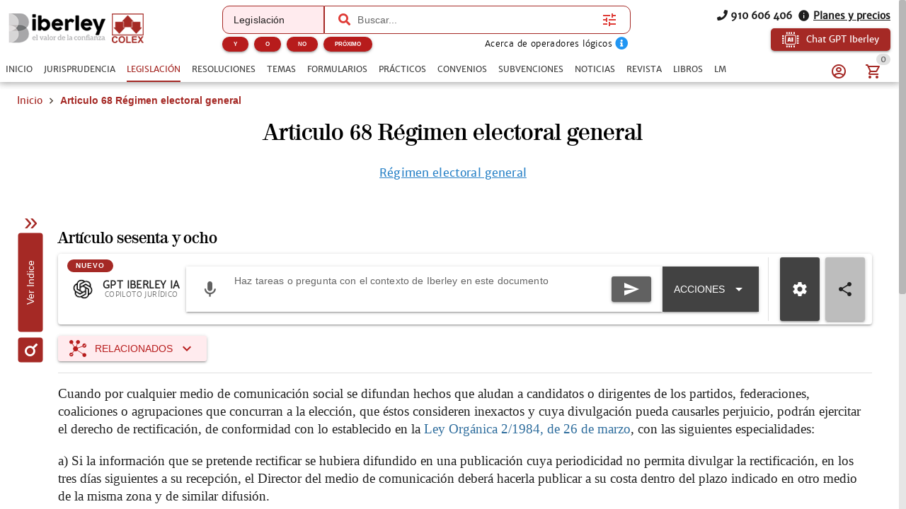

--- FILE ---
content_type: text/css; charset=UTF-8
request_url: https://www.iberley.es/assets/MainLayout.e1589535.css
body_size: 169
content:
@charset "UTF-8";[data-v-0c4e5644] .q-breadcrumbs__separator{margin:8px 0 0 4px}[data-v-0c4e5644] .q-breadcrumbs--last{margin-left:4px}.fade-slide-enter-active,.fade-slide-leave-active{transition:opacity .5s,transform .5s}.fade-slide-enter,.fade-slide-leave-to{opacity:0;transform:translate(10px)}.q-card-anim{width:400px}@media (max-width: 1023px){.q-card-anim{width:350px}}@media (max-width: 599px){.q-card-anim{width:300px}}.hideErrMsgSlot .q-field__bottom{display:none}.page-wrapper.normal-layout[data-v-0102d361]{width:100%;max-width:1280px;margin:auto;padding-left:24px;padding-right:24px;background-color:#fff;box-shadow:0 0 10px #0000001a}@media (max-width: 599px){.page-wrapper.normal-layout[data-v-0102d361]{padding-left:10px;padding-right:21px}}.page-wrapper.normal-layout .home-page[data-v-0102d361]{max-width:unset}.page-wrapper.tests-layout[data-v-0102d361]{width:100%;max-width:1150px;margin:auto;padding-left:24px;padding-right:24px}@media (max-width: 599px){.page-wrapper.tests-layout[data-v-0102d361]{padding-left:10px;padding-right:21px}}.page-wrapper.landing-layout[data-v-0102d361]{padding-right:11px;padding-left:0;width:100vw;margin:auto}.footer-shadow[data-v-0102d361]{box-shadow:0 0 10px 2px #0003,0 0 10px #0000003d}


--- FILE ---
content_type: text/css; charset=UTF-8
request_url: https://www.iberley.es/assets/ArticleItemDetail.ddd2b184.css
body_size: 638
content:
li[data-v-25fe621e]{font-size:1.1em!important}li a[data-v-25fe621e]{font-size:1em}.diff-wrapper.diff{background:repeating-linear-gradient(-45deg,whitesmoke,whitesmoke .5em,#e8e8e8 .5em,#e8e8e8 1em);border-collapse:collapse;border-spacing:0;color:#000;empty-cells:show;font-size:13px;width:100%;word-break:break-word;margin:0}@media print{.diff-wrapper.diff{margin:0;padding:0!important;width:100%!important}}.diff-wrapper.diff th{font-weight:700}.diff-wrapper.diff td{vertical-align:baseline}.diff-wrapper.diff td,.diff-wrapper.diff th{border-collapse:separate;border:none;padding:1px 2px;background:#fff}.diff-wrapper.diff td:empty:after,.diff-wrapper.diff th:empty:after{content:" ";visibility:hidden}.diff-wrapper.diff td a,.diff-wrapper.diff th a{color:#000;cursor:inherit;pointer-events:none}.diff-wrapper.diff thead th{display:none}.diff-wrapper.diff tbody.skipped{border-top:1px solid black}.diff-wrapper.diff tbody.skipped td,.diff-wrapper.diff tbody.skipped th{display:none}.diff-wrapper.diff tbody th{text-align:right;vertical-align:top;width:2em}.diff-wrapper.diff tbody th.sign{background:#fff;border-right:none;padding:1px 0;text-align:center;width:1em}.diff-wrapper.diff tbody th.sign.del{background:#fbe1e1}.diff-wrapper.diff tbody th.sign.ins{background:#e1fbe1}.diff-wrapper.diff.diff-html{white-space:pre-wrap}.diff-wrapper.diff.diff-html.diff-combined .change.change-rep .rep{white-space:normal}.diff-wrapper.diff.diff-html .change.change-eq .old,.diff-wrapper.diff.diff-html .change.change-eq .new{background:#fff}.diff-wrapper.diff.diff-html .change .old{background:#fbe1e1}.diff-wrapper.diff.diff-html .change .new{background:#e1fbe1}.diff-wrapper.diff.diff-html .change .rep,.modified{background:#fef6d9}.diff-wrapper.diff.diff-html .change .old.none,.diff-wrapper.diff.diff-html .change .new.none,.diff-wrapper.diff.diff-html .change .rep.none{background:transparent;cursor:not-allowed}.diff-wrapper.diff.diff-html .change ins,.diff-wrapper.diff.diff-html .change del{font-weight:700;text-decoration:none}.diff-wrapper.diff.diff-html .change ins,.new{background:#94f094}.diff-wrapper.diff.diff-html .change del,.removed{background:#f09494}@media print{.date-row{justify-content:space-around!important;display:flex!important;flex-wrap:nowrap!important;margin-bottom:10px!important}}*{-webkit-print-color-adjust:exact;print-color-adjust:exact}@media (max-width: 1023px){.diff-wrapper.diff td,.diff-wrapper.diff th{width:47%}}@media (min-width: 1023px){.diff-wrapper.diff td,.diff-wrapper.diff th{width:48%}}#articleVersionComparison .even{background-color:var(--q-orange-1)}#articleVersionComparison .q-stepper__header{display:none}#articleVersionComparison .q-stepper__step-inner{padding:20px 0}.even[data-v-ef1f93ca]{background-color:var(--q-orange-1)}.actions[data-v-aff4646e]{display:flex;margin:12px 0}.status-current[data-v-aff4646e]{border:2px solid green;color:green;font-weight:700}.status-notCurrent[data-v-aff4646e]{border:2px solid red;color:red;font-weight:700}.status-vacatio[data-v-aff4646e]{border:2px solid orange;color:orange;font-weight:700}.current-article-link[data-v-aff4646e]{text-decoration:underline}.current-article-link[data-v-aff4646e]:hover{text-decoration:none}.close-icon[data-v-aff4646e]{z-index:10}


--- FILE ---
content_type: text/css; charset=UTF-8
request_url: https://www.iberley.es/assets/ItemsList.8adaed80.css
body_size: 266
content:
.book-title[data-v-2b61c89f]{cursor:pointer;font-family:Majerit,serif;color:#000}.book-title[data-v-2b61c89f]:hover{text-decoration:underline}.content-title[data-v-2b61c89f]{border-bottom:2px solid var(--q-grey-light);padding-bottom:1px}.content-title span[data-v-2b61c89f]{border-bottom:2px solid var(--q-primary)}.exam-card[data-v-48e6001b]{box-shadow:#3c40434d 0 1px 2px,#3c404326 0 2px 6px 2px!important}.book-title[data-v-583a816b]{cursor:pointer;font-family:Majerit,serif;color:#000}.book-title[data-v-583a816b]:hover{text-decoration:underline}.content-title[data-v-583a816b]{border-bottom:2px solid var(--q-grey-light);padding-bottom:1px}.content-title span[data-v-583a816b]{border-bottom:2px solid var(--q-primary)}[data-v-286c1164] .q-stepper__header{display:none!important}[data-v-286c1164] .q-stepper__step-inner{padding:0}[data-v-370e19de] .filter-select .q-icon{color:#fff!important}.q-card[data-v-370e19de]{box-shadow:none;border-radius:8px}.q-card.q-card--bordered[data-v-370e19de]{border:1px solid var(--q-orange-4)}.filters-grid[data-v-370e19de]{display:grid;grid-template-columns:repeat(2,1fr);grid-template-rows:repeat(2,1fr);grid-gap:15px}.grid-item[data-v-370e19de]{display:grid;grid-template-columns:repeat(2,1fr)}@media (max-width: 1439px){.grid-item[data-v-370e19de]{grid-template-columns:repeat(2,1fr)}}@media (max-width: 1023px){.grid-item[data-v-370e19de]{grid-template-columns:repeat(2,1fr)}}@media (max-width: 599px){.grid-item[data-v-370e19de]{grid-template-columns:repeat(1,1fr)}}[data-v-370e19de] .q-select.filter-select .q-field__control div{color:#fff}[data-v-370e19de] .q-select.filter-select .q-field__control:before{border:0!important;border-radius:0!important}[data-v-370e19de] .agreements-grid{display:grid;grid-template-columns:repeat(2,1fr);grid-gap:16px}@media (max-width: 1023px){[data-v-370e19de] .agreements-grid{grid-template-columns:repeat(2,1fr)}}@media (max-width: 599px){[data-v-370e19de] .agreements-grid{grid-template-columns:repeat(1,1fr)}}@media (max-width: 599px){.pagination-wrapper[data-v-370e19de]{flex-direction:column-reverse}}


--- FILE ---
content_type: application/javascript; charset=UTF-8
request_url: https://www.iberley.es/assets/AddToAny.dc8ea05f.js
body_size: 229
content:
import{ac as d,bb as o,ab as i,ai as r,ay as c,ar as t}from"./index.0af27e73.js";const u={class:"row"},_=["data-a2a-url","data-a2a-title"],m=["data-a2a-url","data-a2a-title"],y=d({__name:"AddToAny",props:{url:{type:String,required:!1},title:{type:String,required:!1}},setup(s){function l(){const n="https://static.addtoany.com/menu/page.js";if(document.getElementById("addtoany-share")){const a=window.a2a;a==null||a.init_all()}else{const a=document.createElement("script");a.setAttribute("id","addtoany-share"),a.setAttribute("src",n),a.async=!0,document.body.appendChild(a)}}return o(()=>{i(l)}),(n,e)=>(r(),c("div",u,[t("span",{class:"a2a_kit a2a_kit_size_40 a2a_default_style","data-a2a-url":s.url,"data-a2a-title":s.title},e[0]||(e[0]=[t("a",{class:"a2a_button_linkedin"},null,-1),t("a",{class:"a2a_button_x"},null,-1),t("a",{class:"a2a_button_whatsapp"},null,-1),t("a",{class:"a2a_button_facebook"},null,-1)]),8,_),t("span",{class:"a2a_kit a2a_kit_size_40 a2a_default_style","data-a2a-url":s.url,"data-a2a-title":s.title,"data-a2a-icon-color":"#d44300"},e[1]||(e[1]=[t("a",{class:"a2a_dd",href:"https://www.addtoany.com/share"},null,-1)]),8,m)]))}});export{y as _};


--- FILE ---
content_type: application/javascript; charset=UTF-8
request_url: https://www.iberley.es/assets/LoginForm.e2ce1dcd.js
body_size: 1501
content:
import{ac as B,a as D,c as W,an as j,ae as G,ao as M,l as T,u,ap as c,b5 as Y,ai as $,aj as J,aq as l,ar as d,as as i,at as a,av as r,aV as m,aC as S,by as E,c9 as O,bx as K,aD as X,c7 as Z,dK as _,o as R,bC as V}from"./index.0af27e73.js";const oe=B({__name:"LoginForm",props:["onLoginSuccess","registerHandler","recoverHandler","migrationHandler"],setup(g){const p=g,t=D(),f=W(),{go:L}=j(),P=G(),{t:s}=M(),U=T(),b=u.getComponentColor(),v=c(""),w=c(""),y=c(!0),h=c(),x=c(),k=c(),{dialog:A,notify:C}=Y();async function Q(){var n,e,o;if(k.value=!0,await t.login(v.value,w.value),t.hasErrors())f.errors==="WeakPassword"&&(C(V(s("weakPassword"))),t.registerEmail=v.value,p.migrationHandler()),f.errors==="IncorrectUser"&&C(V(s("incorrect-username-or-password."))),f.errors==="AdminAccessDenied"&&C(V("No puede acceder a este usuario desde esta IP")),t.emptyErrors();else{const F=await _.checkConcurrence();P.meta.reloadOnLogin?F.loggingOutUsers?A({title:s("attention"),message:s("willLogoutUsers"),html:!0,color:b,persistent:!0}).onOk(async()=>{var N,q,z;f.loggingUser=!0,((!((N=t.user)!=null&&N.hasActivity)||!((q=t.user)!=null&&q.hasInterest))&&!["campus-opositor"].includes(u.getAppName())||((z=t.user)==null?void 0:z.hasStudies)&&["campus-opositor"].includes(u.getAppName()))&&U.setObfuscated("login_no_data","true",R()),L(0)}):(f.loggingUser=!0,((!((n=t.user)!=null&&n.hasActivity)||!((e=t.user)!=null&&e.hasInterest))&&!["campus-opositor"].includes(u.getAppName())||((o=t.user)==null?void 0:o.hasStudies)&&["campus-opositor"].includes(u.getAppName()))&&U.setObfuscated("login_no_data","true",R()),L(0)):(F.loggingOutUsers&&A({title:s("attention"),message:s("willLogoutUsers"),html:!0,color:b,persistent:!0}),p.onLoginSuccess&&p.onLoginSuccess())}k.value=!1}async function H(n){await t.loginWithSocial(n),p.onLoginSuccess&&p.onLoginSuccess()}function I(){var n;(n=h.value)==null||n.submit()}return(n,e)=>($(),J(a(Z),{onSubmit:Q,clearable:"",modelValue:x.value,"onUpdate:modelValue":e[7]||(e[7]=o=>x.value=o),"data-testid":"login-form",ref_key:"loginFormRef",ref:h},{default:l(()=>[d("h3",null,i(a(s)("accessWith")),1),r(S,{class:"social-button",onClick:e[0]||(e[0]=()=>H("Google"))},{default:l(()=>[r(m,{round:"",flat:"",name:"icon-google",size:"sm",class:"text-red-5 q-mr-sm"}),d("p",null,i(a(s)("accessGoogle")),1)]),_:1}),r(S,{color:"light-blue-8",class:"social-button",onClick:e[1]||(e[1]=()=>H("Facebook"))},{default:l(()=>[r(m,{round:"",flat:"",name:"icon-facebook",size:"sm",class:"cursor-pointer q-mr-sm"}),d("p",null,i(a(s)("accessFacebook")),1)]),_:1}),d("h3",null,i(a(s)("orEnter")),1),r(K,{"data-testid":"login-email-input",modelValue:v.value,"onUpdate:modelValue":e[2]||(e[2]=o=>v.value=o),"no-error-icon":"",autocomplete:"username",label:a(s)("user"),color:"grey-6","label-color":"grey",dense:"","lazy-rules":"",onKeydown:E(O(I,["prevent"]),["enter"]),rules:[o=>!o&&a(s)("emailRequired")||!a(u).validateEmail(o)&&a(s)("invalidEmail")||!0]},{prepend:l(()=>[r(m,{name:"icon-person",size:"sm"})]),_:1},8,["modelValue","label","onKeydown","rules"]),r(K,{"data-testid":"login-password-input","no-error-icon":"",modelValue:w.value,"onUpdate:modelValue":e[4]||(e[4]=o=>w.value=o),type:y.value?"password":"text",label:a(s)("password"),autocomplete:"password",color:"grey-6","label-color":"grey",dense:"","lazy-rules":"",rules:[o=>o&&o.length>0||"Contrase\xF1a Incorrecta"],onKeydown:E(O(I,["prevent"]),["enter"])},{prepend:l(()=>[r(m,{name:"icon-lock",size:"sm"})]),append:l(()=>[r(m,{name:y.value?"icon-visibility_off":"icon-visibility",class:"cursor-pointer",size:"sm",onClick:e[3]||(e[3]=o=>y.value=!y.value)},null,8,["name"])]),_:1},8,["modelValue","type","label","rules","onKeydown"]),d("a",{href:"javascript:void(0)",onClick:e[5]||(e[5]=(...o)=>g.recoverHandler&&g.recoverHandler(...o)),"data-testid":"go-to-recover",class:"q-mb-md text-secondary"},i(a(s)("forgotYourPassword")),1),r(S,{"data-testid":"login-submit-btn",type:"submit","no-caps":"",color:a(b),loading:k.value},{default:l(()=>[r(m,{name:"icon-login",class:"q-mr-sm"}),X(" "+i(a(s)("login")),1)]),_:1},8,["color","loading"]),d("a",{href:"javascript:void(0)","data-testid":"go-to-register",onClick:e[6]||(e[6]=(...o)=>g.registerHandler&&g.registerHandler(...o)),class:"q-mt-sm text-secondary"},i(a(s)("createAccountIfDontHave")),1)]),_:1},8,["modelValue"]))}});export{oe as _};


--- FILE ---
content_type: application/javascript; charset=UTF-8
request_url: https://www.iberley.es/assets/CInput.928922c1.js
body_size: 668
content:
import{ac as C,ak as y,u as r,ap as g,af as V,ai as b,aj as x,aq as s,ba as p,at as o,bx as I}from"./index.0af27e73.js";const k=C({__name:"CInput",props:{readOnly:{type:Boolean,default:!1},modelValue:{required:!0}},emits:["update:modelValue"],setup(t,{expose:u,emit:d}){const c=r.getComponentColor(),m=r.getComponentPalette(),i=t,f=d;u({validate:_});const a=g(),l=V({get:()=>i.modelValue,set:e=>f("update:modelValue",e)});function _(){var e;(e=a.value)==null||e.validate()}return(e,n)=>(b(),x(o(I),{ref_key:"inputRef",ref:a,"no-error-icon":"",outlined:"","bg-color":`${o(m)}-1`,"lazy-rules":"",class:"text-secondary","label-color":"secondary",modelValue:l.value,"onUpdate:modelValue":n[0]||(n[0]=v=>l.value=v),readonly:t.readOnly,color:o(c)},{prepend:s(()=>[p(e.$slots,"prepend",{},void 0,!0)]),append:s(()=>[p(e.$slots,"append",{},void 0,!0)]),_:3},8,["bg-color","modelValue","readonly","color"]))}});var $=y(k,[["__scopeId","data-v-1c8feb32"]]);export{$ as C};


--- FILE ---
content_type: application/javascript; charset=UTF-8
request_url: https://www.iberley.es/assets/velneoProduct.f7902b9c.js
body_size: 380
content:
var l=Object.defineProperty;var c=(t,e,n)=>e in t?l(t,e,{enumerable:!0,configurable:!0,writable:!0,value:n}):t[e]=n;var i=(t,e,n)=>(c(t,typeof e!="symbol"?e+"":e,n),n);import{a7 as m}from"./index.0af27e73.js";class s{constructor(e){i(this,"id");i(this,"name");i(this,"title");i(this,"titleVariant");i(this,"isbn");i(this,"catalog");i(this,"type");i(this,"fee_id");i(this,"fee_name");i(this,"reference");i(this,"domain");i(this,"hosting");i(this,"appId");i(this,"category");i(this,"office");i(this,"accountingGroup");i(this,"seo_url");this.id=e.id,this.name=e.name,this.title=e.title,this.isbn=e.isbn,this.catalog=e.catalog,this.type=e.type,this.titleVariant=e.titleVariant,this.fee_id=e.fee_id,this.fee_name=e.fee_name,this.reference=e.reference,this.seo_url=e.seo_url}static fromLegacy(e){var n,r;return new s({id:e.id,name:e.name,title:e.tit,isbn:(n=e.isbn_papel)!=null&&n.length?e.isbn_papel:(r=e.isbn_electronico)!=null&&r.length?e.isbn_electronico:e.isbn,catalog:e.id_art,type:Number(e.tip)===1?"Papel":Number(e.tip)===2?"Electr\xF3nico":null,titleVariant:e["id.name"],fee_id:e.fee_id,fee_name:e.fee_name,reference:e["id.ref"],seo_url:e.url_seo})}}class o extends m{constructor(n){super(n);i(this,"data");this.data=n.data&&n.data.map(r=>new s(r))}static fromLegacy(n){return new o({...super.fromBaseLegacy(n),data:(n.art_m||n.art_m_ext||n.art_m_ext_2||n.data||[]).map(r=>s.fromLegacy(r))})}}export{o as P};


--- FILE ---
content_type: application/javascript; charset=UTF-8
request_url: https://www.iberley.es/assets/CDialog.8c960415.js
body_size: 2274
content:
import{aE as ue,aZ as re,a$ as de,af as r,aJ as me,aK as he,aL as ce,ac as ve,ak as ge,c4 as pe,u as fe,c5 as we,ao as xe,ap as m,bb as ze,bW as be,ai as s,aj as h,aq as n,av as u,aB as y,au as F,at as c,aV as ye,ar as U,as as _,aC as B,aD as L,ax as Q,c$ as N,aw as ke,ba as Y,aW as G,bv as Ce,ay as j,aA as Me,az as $e,c9 as We,bA as He,aX as _e,bn as Be,bz as Qe,cT as Se}from"./index.0af27e73.js";import{Q as Ve}from"./QSpace.a90a4f09.js";import{Q as P}from"./QTooltip.ce2b133d.js";import{Q as De}from"./QInnerLoading.c17b92fa.js";import{C as Ee}from"./ClosePopup.9b888446.js";var Ie=ue({name:"QBar",props:{...re,dense:Boolean},setup(g,{slots:S}){const{proxy:{$q:p}}=ce(),v=de(g,p),a=r(()=>`q-bar row no-wrap items-center q-bar--${g.dense===!0?"dense":"standard"}  q-bar--${v.value===!0?"dark":"light"}`);return()=>me("div",{class:a.value,role:"toolbar"},he(S.default))}});const Ae=ve({__name:"CDialog",props:pe({title:{},size:{},buttons:{},buttonsAlign:{},height:{},loading:{type:Boolean},resizable:{type:Boolean},maximizable:{type:Boolean},minWidth:{},minHeight:{},maxWidth:{},maxHeight:{},background:{}},{modelValue:{type:Boolean,default:!1},modelModifiers:{}}),emits:["update:modelValue"],setup(g,{expose:S}){const p=fe.getComponentColor(),v=we(g,"modelValue"),a=g,{t:k}=xe(),d=m(!1),V=m(!1),f=m({x:0,y:0}),C=m(!1),l=m({width:0,height:0}),D=r(()=>{var e;return(e=a.minWidth)!=null?e:320}),E=r(()=>{var e;return(e=a.minHeight)!=null?e:200}),w=r(()=>{var e;return(e=a.maxWidth)!=null?e:0}),x=r(()=>{var e;return(e=a.maxHeight)!=null?e:0}),M=m(!1),o=r(()=>a.size==="maximized"||M.value),$=()=>{const e=typeof window!="undefined"?window.innerWidth:0,i=a.size==="small"?400:a.size==="medium"||!a.size?650:a.size==="large"?900:parseInt(a.size,10)||650,t=w.value||Math.min(i,e*.95);return Math.min(i,t||i)},W=()=>{const e=typeof window!="undefined"?window.innerHeight:0,i=a.height?parseInt(a.height,10):0,t=e?Math.min(e*.8,700):500,b=x.value||Math.min(e*.9||t,t);return Math.min(i||t,b||t)},I=()=>{l.value={width:$(),height:W()}},J=r(()=>({transform:`translate(${f.value.x}px, ${f.value.y}px)`,...o.value?{}:a.resizable?{width:`${l.value.width}px`,height:`${l.value.height}px`,minWidth:`${D.value}px`,minHeight:`${E.value}px`,maxWidth:w.value?`${w.value}px`:"none",maxHeight:x.value?`${x.value}px`:"none"}:{width:"95%",maxHeight:"90vh",maxWidth:a.size==="small"?"400px":a.size==="medium"||!a.size?"650px":a.size==="large"?"900px":a.size==="extralarge"?"1200px":a.size,...a.height&&!d.value?{height:a.height}:{}}})),K=r(()=>({minHeight:"150px",...!o.value&&!a.height&&!a.resizable?{maxHeight:"60vh"}:{}})),Z=async e=>{try{V.value=!0,await e.callback()}finally{V.value=!1}},O=e=>{!o.value&&!C.value&&(f.value={x:f.value.x+e.delta.x,y:f.value.y+e.delta.y})},R=()=>{window.removeEventListener("mousemove",q),window.removeEventListener("mouseup",T)},z=m({x:0,y:0,width:0,height:0}),ee=e=>{o.value||!a.resizable||((!l.value.width||!l.value.height)&&I(),C.value=!0,z.value={x:e.clientX,y:e.clientY,width:l.value.width,height:l.value.height},window.addEventListener("mousemove",q),window.addEventListener("mouseup",T))},H=(e,i,t)=>Math.min(Math.max(e,i),t),q=e=>{if(!C.value)return;const i=e.clientX-z.value.x,t=e.clientY-z.value.y,b=typeof window!="undefined"?window.innerWidth:0,X=typeof window!="undefined"?window.innerHeight:0,le=D.value,oe=E.value,ne=w.value||Math.max($(),b?b*.98:$()),se=x.value||Math.max(W(),X?X*.9:W());l.value={width:H(z.value.width+i,le,ne),height:H(z.value.height+t,oe,se)},e.preventDefault()},T=()=>{C.value=!1,R()},A=()=>{!a.resizable||o.value||(l.value={width:H(l.value.width||$(),D.value,w.value||Number.MAX_SAFE_INTEGER),height:H(l.value.height||W(),E.value,x.value||Number.MAX_SAFE_INTEGER)})},ae=()=>{v.value=!0},te=()=>{v.value=!1},ie=()=>{!a.maximizable||(M.value=!M.value,M.value?d.value=!1:A())};return ze(()=>{a.resizable&&!o.value&&(I(),A())}),a.resizable&&!o.value&&(!l.value.width||!l.value.height)&&(I(),A()),be(()=>{R()}),S({show:ae,hide:te}),(e,i)=>(s(),h(Qe,Be({modelValue:v.value,"onUpdate:modelValue":i[1]||(i[1]=t=>v.value=t)},e.$attrs,{maximized:o.value,"backdrop-filter":"none"}),{default:n(()=>[u(_e,{style:G(J.value),class:F(["column card-shell",e.background?`bg-${e.background}`:""])},{default:n(()=>[y((s(),h(Ie,{class:F(`bg-${c(p)} text-white toolbar`)},{default:n(()=>[u(ye,{name:"icon-window_maximize"}),U("div",null,_(e.title),1),u(Ve),e.size!=="maximized"?(s(),h(B,{key:0,dense:"",flat:"",icon:"icon-window_minimize",onClick:i[0]||(i[0]=t=>d.value=!d.value)},{default:n(()=>[u(P,null,{default:n(()=>[L(_(c(k)("minimize")),1)]),_:1})]),_:1})):Q("",!0),e.maximizable?(s(),h(B,{key:1,dense:"",flat:"",icon:o.value?"icon-window_restore":"icon-window_maximize",onClick:ie},{default:n(()=>[u(P,null,{default:n(()=>[L(_(o.value?c(k)("restore"):c(k)("maximize")),1)]),_:1})]),_:1},8,["icon"])):Q("",!0),y((s(),h(B,{dense:"",flat:"",icon:"icon-close"},{default:n(()=>[u(P,null,{default:n(()=>[L(_(c(k)("close")),1)]),_:1})]),_:1})),[[Ee]])]),_:1},8,["class"])),[[Se,O,void 0,{mouse:!0}]]),y(u(ke,{spaced:"xs"},null,512),[[N,!d.value]]),y(U("div",{class:"column col scroll q-pa-md",style:G(K.value)},[Y(e.$slots,"content",{},void 0,!0)],4),[[N,!d.value]]),e.buttons||e.$slots.actions?y((s(),h(Ce,{key:0,align:e.buttonsAlign||"right"},{default:n(()=>[(s(!0),j($e,null,Me(e.buttons,t=>(s(),h(B,{disable:t.disable,icon:t.icon,loading:t.loading||V.value,key:t.label,label:t.label,color:t.color||c(p),onClick:b=>Z(t)},null,8,["disable","icon","loading","label","color","onClick"]))),128)),Y(e.$slots,"actions",{},void 0,!0)]),_:3},8,["align"])),[[N,!d.value]]):Q("",!0),e.resizable&&!o.value?(s(),j("div",{key:1,class:"resize-handle",onMousedown:We(ee,["stop","prevent"])},null,32)):Q("",!0),u(De,{showing:e.loading},{default:n(()=>[u(He,{size:"50px",color:c(p)},null,8,["color"])]),_:1},8,["showing"])]),_:3},8,["style","class"])]),_:3},16,["modelValue","maximized"]))}});var Te=ge(Ae,[["__scopeId","data-v-6aab7718"]]);export{Te as C};


--- FILE ---
content_type: application/javascript; charset=UTF-8
request_url: https://www.iberley.es/assets/AlertEditor.9d41d6b8.js
body_size: 2059
content:
import{ac as U,c5 as S,b5 as B,u as w,ao as $,ap as h,af as D,ai as c,ay as g,ar as t,av as d,at as l,aC as M,aw as I,az as R,aA as Y,aj as x,aV as N,as as i,bC as Q,bd as j,a as z,ag as H,aq as F,ax as O,d3 as A,c7 as L,ak as P}from"./index.0af27e73.js";import{Q as T}from"./QBanner.40f7ebe3.js";import{Q as G}from"./QSelect.a61b1861.js";import{C as k}from"./CInput.928922c1.js";import{Q as J}from"./QChip.bc090384.js";const K={style:{border:"1px solid #ccc","border-radius":"5px",padding:"10px"}},W={class:"row q-gutter-x-sm no-wrap justify-end"},X={key:0},Z={key:1,class:"row items-center q-gutter-x-xs"},ee={class:"text-caption"},te=U({__name:"AlertEmailSelector",props:{modelValue:{required:!0},modelModifiers:{}},emits:["update:modelValue"],setup(q){const y=S(q,"modelValue"),{notify:m}=B(),e=w.getComponentColor(),{t:s}=$(),p=h(""),n=D({get:()=>y.value.split(",").map(r=>r.trim()).filter(r=>r!==""),set:r=>{y.value=r.join(",")}}),b=r=>{const v=n.value,u=v.indexOf(r);u>-1&&v.splice(u,1),n.value=v},_=()=>{if(w.validateEmail(p.value)){if(n.value.includes(p.value))return m(Q(s("emailAlreadyExists")))}else return m(Q(s("invalidEmail")));const r=n.value;r.push(p.value),n.value=r,p.value=""};return(r,v)=>(c(),g("div",K,[t("div",W,[d(k,{modelValue:p.value,"onUpdate:modelValue":v[0]||(v[0]=u=>p.value=u),dense:"",label:l(s)("email")},null,8,["modelValue","label"]),d(M,{"no-caps":"",label:l(s)("add"),color:l(e),icon:"icon-plus","text-color":"white",onClick:_},null,8,["label","color"])]),d(I,{spaced:"md"}),n.value.length?(c(),g("div",X,[(c(!0),g(R,null,Y(n.value,(u,C)=>(c(),x(J,{key:C,label:u,removable:"",onRemove:f=>b(u)},null,8,["label","onRemove"]))),128))])):(c(),g("div",Z,[d(N,{name:"icon-warning",size:"xs",color:"grey-10"}),t("p",ee,i(l(s)("noEmailsConfiguredForAlert")),1)]))]))}});const oe={class:"row items-center q-gutter-x-sm no-wrap"},le={class:"field-grid q-mt-none"},ae={class:"row q-gutter-x-md items-center"},se={class:"text-caption text-bold"},re={class:"col text-caption"},ie={class:"row q-gutter-x-md items-center"},de={class:"text-caption text-bold"},ne={class:"col text-caption"},ue={class:"row q-gutter-x-md"},ce={class:"text-caption text-bold"},me={class:"row q-gutter-x-md"},pe={class:"text-caption text-bold"},ve={class:"col text-caption"},_e={class:"row q-gutter-x-md"},fe={class:"text-caption text-bold"},xe={class:"row no-wrap q-gutter-x-sm"},ye={class:"row q-gutter-x-md"},be={class:"col-sm-1 col-xs-2 text-caption text-bold"},Ve={class:"row q-gutter-x-sm text-caption col"},ge={class:"q-mt-md"},he={class:"text-caption text-weight-bold"},we=U({__name:"AlertEditor",props:{modelValue:{required:!0},modelModifiers:{}},emits:["update:modelValue"],setup(q,{expose:y}){const m=w.getComponentColor(),e=S(q,"modelValue"),{t:s}=$(),p=j(),n=z(),b=h(),_=h(!1),r=h([{label:"Ninguna",value:0},...e.value.folder_id?[{label:e.value.folderName,value:e.value.folder_id}]:[]]),v=D(()=>n.adoptedUser||n.user),u=async(f,o)=>{const V=await p.getMyFolders({"filter[ent_m]":v.value.id,"filter[host]":2,"filter[off]":!1,"filter[tipo_crp]":"A",...f?{"filter[parts]":f}:{}});o(()=>{const a=[{label:"Ninguna",value:0},...V.data.map(E=>({label:E.title,value:E.id}))];return r.value=a,a})},C=async()=>{var o;return await((o=b.value)==null?void 0:o.validate())};return H(_,f=>{f||(e.value.folder_name=void 0)}),y({validateForm:C}),(f,o)=>(c(),x(l(L),{ref_key:"alertForm",ref:b,autofocus:"",class:"q-pa-md column q-gutter-y-md"},{default:F(()=>{var V;return[(V=e.value.params)!=null&&V.id_documento?(c(),x(T,{key:0,style:{border:"1px solid var(--q-accent)"},class:"bg-yellow-2 q-mt-none q-mb-md"},{default:F(()=>[t("div",oe,[d(N,{name:"icon-alert-circle-outline",size:"sm",style:{color:"var(--q-accent)"}}),t("div",null,i(l(s)("thisDocRelatedsAddedToAlert")),1)])]),_:1})):O("",!0),t("div",le,[t("div",ae,[t("p",se,i(l(s)("dateCreated"))+":",1),t("p",re,i(l(w).formatDate(e.value.date_created,"DD/MM/YYYY HH:mm:ss")),1)]),t("div",ie,[t("p",de,i(l(s)("type"))+":",1),t("p",ne,i(e.value.collection_name),1)])]),t("div",ue,[t("p",ce,i(l(s)("name"))+":",1),d(k,{"hide-bottom-space":"",dense:"",modelValue:e.value.title,"onUpdate:modelValue":o[0]||(o[0]=a=>e.value.title=a),class:"col",rules:[a=>!!a||l(s)("fieldRequired")]},null,8,["modelValue","rules"])]),t("div",me,[t("p",pe,i(l(s)("search"))+":",1),t("p",ve,i(e.value.params.nombreDeAlerta),1)]),t("div",_e,[t("p",fe,i(l(s)("folder"))+":",1),t("div",xe,[_.value?(c(),x(k,{key:1,label:"Nombre nueva carpeta...",dense:"",modelValue:e.value.folder_name,"onUpdate:modelValue":o[2]||(o[2]=a=>e.value.folder_name=a),style:{"min-width":"300px"}},null,8,["modelValue"])):(c(),x(G,{key:0,dense:"",style:{"min-width":"300px"},class:"select-background",outlined:"",options:r.value,modelValue:e.value.folder_id,"onUpdate:modelValue":o[1]||(o[1]=a=>e.value.folder_id=a),"emit-value":"","map-options":"",color:l(m),"use-input":"",onFilter:u},null,8,["options","modelValue","color"])),d(M,{color:l(m),icon:_.value?"icon-undo":"icon-folder-plus","text-color":"white",onClick:o[3]||(o[3]=a=>_.value=!_.value)},null,8,["color","icon"])])]),t("div",ye,[t("p",be,i(l(s)("periodicity"))+":",1),t("div",Ve,[d(A,{dense:"",label:"Diaria",modelValue:e.value.periodicity,"onUpdate:modelValue":o[4]||(o[4]=a=>e.value.periodicity=a),val:"1",color:l(m)},null,8,["modelValue","color"]),d(A,{dense:"",label:"Semanal",modelValue:e.value.periodicity,"onUpdate:modelValue":o[5]||(o[5]=a=>e.value.periodicity=a),val:"2",color:l(m)},null,8,["modelValue","color"]),d(A,{dense:"",label:"Mensual",modelValue:e.value.periodicity,"onUpdate:modelValue":o[6]||(o[6]=a=>e.value.periodicity=a),val:"3",color:l(m)},null,8,["modelValue","color"])])]),t("div",ge,[t("p",he,i(l(s)("email"))+":",1),d(te,{class:"q-mt-sm",modelValue:e.value.email,"onUpdate:modelValue":o[7]||(o[7]=a=>e.value.email=a)},null,8,["modelValue"])])]}),_:1},512))}});var Qe=P(we,[["__scopeId","data-v-034f176b"]]);export{Qe as A};


--- FILE ---
content_type: application/javascript; charset=UTF-8
request_url: https://www.iberley.es/assets/QMenu.80708db0.js
body_size: 1631
content:
import{aE as ae,bF as ne,aZ as se,cv as ue,cw as le,bG as ie,ap as w,af as u,a$ as ce,cd as re,ce as fe,cx as de,bI as ve,cy as ge,ag as A,cz as he,cp as me,cA as ye,cB as D,aN as Pe,aJ as M,aK as Te,cs as ke,bW as Ce,aL as be,cC as xe,cD as Se,cE as Oe,b4 as qe,cF as Ee}from"./index.0af27e73.js";import{u as Be,v as R,a as Fe,b as we,c as Ae,r as K,s as De,p as H,d as Me}from"./position-engine.28ce243d.js";var He=ae({name:"QMenu",inheritAttrs:!1,props:{...Be,...ne,...se,...ue,persistent:Boolean,autoClose:Boolean,separateClosePopup:Boolean,noRouteDismiss:Boolean,noRefocus:Boolean,noFocus:Boolean,fit:Boolean,cover:Boolean,square:Boolean,anchor:{type:String,validator:R},self:{type:String,validator:R},offset:{type:Array,validator:Fe},scrollTarget:le,touchPosition:Boolean,maxHeight:{type:String,default:null},maxWidth:{type:String,default:null}},emits:[...ie,"click","escapeKey"],setup(t,{slots:W,emit:r,attrs:d}){let n=null,f,l,v;const T=be(),{proxy:g}=T,{$q:o}=g,a=w(null),s=w(!1),Q=u(()=>t.persistent!==!0&&t.noRouteDismiss!==!0),I=ce(t,o),{registerTick:L,removeTick:_}=re(),{registerTimeout:k}=fe(),{transitionProps:$,transitionStyle:j}=de(t),{localScrollTarget:C,changeScrollEvent:z,unconfigureScrollTarget:G}=we(t,B),{anchorEl:i,canShow:J}=Ae({showing:s}),{hide:b}=ve({showing:s,canShow:J,handleShow:X,handleHide:Y,hideOnRouteChange:Q,processOnMount:!0}),{showPortal:x,hidePortal:S,renderPortal:N}=ge(T,a,ee,"menu"),h={anchorEl:i,innerRef:a,onClickOutside(e){if(t.persistent!==!0&&s.value===!0)return b(e),(e.type==="touchstart"||e.target.classList.contains("q-dialog__backdrop"))&&qe(e),!0}},O=u(()=>H(t.anchor||(t.cover===!0?"center middle":"bottom start"),o.lang.rtl)),U=u(()=>t.cover===!0?O.value:H(t.self||"top start",o.lang.rtl)),Z=u(()=>(t.square===!0?" q-menu--square":"")+(I.value===!0?" q-menu--dark q-dark":"")),V=u(()=>t.autoClose===!0?{onClick:p}:{}),q=u(()=>s.value===!0&&t.persistent!==!0);A(q,e=>{e===!0?(xe(y),Me(h)):(D(y),K(h))});function m(){Se(()=>{let e=a.value;e&&e.contains(document.activeElement)!==!0&&(e=e.querySelector("[autofocus][tabindex], [data-autofocus][tabindex]")||e.querySelector("[autofocus] [tabindex], [data-autofocus] [tabindex]")||e.querySelector("[autofocus], [data-autofocus]")||e,e.focus({preventScroll:!0}))})}function X(e){if(n=t.noRefocus===!1?document.activeElement:null,he(F),x(),B(),f=void 0,e!==void 0&&(t.touchPosition||t.contextMenu)){const P=me(e);if(P.left!==void 0){const{top:te,left:oe}=i.value.getBoundingClientRect();f={left:P.left-oe,top:P.top-te}}}l===void 0&&(l=A(()=>o.screen.width+"|"+o.screen.height+"|"+t.self+"|"+t.anchor+"|"+o.lang.rtl,c)),t.noFocus!==!0&&document.activeElement.blur(),L(()=>{c(),t.noFocus!==!0&&m()}),k(()=>{o.platform.is.ios===!0&&(v=t.autoClose,a.value.click()),c(),x(!0),r("show",e)},t.transitionDuration)}function Y(e){_(),S(),E(!0),n!==null&&(e===void 0||e.qClickOutside!==!0)&&(((e&&e.type.indexOf("key")===0?n.closest('[tabindex]:not([tabindex^="-"])'):void 0)||n).focus(),n=null),k(()=>{S(!0),r("hide",e)},t.transitionDuration)}function E(e){f=void 0,l!==void 0&&(l(),l=void 0),(e===!0||s.value===!0)&&(ye(F),G(),K(h),D(y)),e!==!0&&(n=null)}function B(){(i.value!==null||t.scrollTarget!==void 0)&&(C.value=Pe(i.value,t.scrollTarget),z(C.value,c))}function p(e){v!==!0?(Oe(g,e),r("click",e)):v=!1}function F(e){q.value===!0&&t.noFocus!==!0&&Ee(a.value,e.target)!==!0&&m()}function y(e){r("escapeKey"),b(e)}function c(){De({targetEl:a.value,offset:t.offset,anchorEl:i.value,anchorOrigin:O.value,selfOrigin:U.value,absoluteOffset:f,fit:t.fit,cover:t.cover,maxHeight:t.maxHeight,maxWidth:t.maxWidth})}function ee(){return M(ke,$.value,()=>s.value===!0?M("div",{role:"menu",...d,ref:a,tabindex:-1,class:["q-menu q-position-engine scroll"+Z.value,d.class],style:[d.style,j.value],...V.value},Te(W.default)):null)}return Ce(E),Object.assign(g,{focus:m,updatePosition:c}),N}});export{He as Q};


--- FILE ---
content_type: application/javascript; charset=UTF-8
request_url: https://www.iberley.es/assets/QLayout.eadabe52.js
body_size: 1285
content:
import{aE as x,aF as I,aG as b,aH as R,bJ as H,aI as B,af as l,aJ as r,aK as J,aL as P,ap as u,da as O,cW as w,dI as g,ag as j,d0 as G,bK as M,dH as U,ch as L}from"./index.0af27e73.js";var k=x({name:"QPageContainer",setup(t,{slots:y}){const{proxy:{$q:c}}=P(),n=I(R,b);if(n===b)return console.error("QPageContainer needs to be child of QLayout"),b;H(B,!0);const d=l(()=>{const a={};return n.header.space===!0&&(a.paddingTop=`${n.header.size}px`),n.right.space===!0&&(a[`padding${c.lang.rtl===!0?"Left":"Right"}`]=`${n.right.size}px`),n.footer.space===!0&&(a.paddingBottom=`${n.footer.size}px`),n.left.space===!0&&(a[`padding${c.lang.rtl===!0?"Right":"Left"}`]=`${n.left.size}px`),a});return()=>r("div",{class:"q-page-container",style:d.value},J(y.default))}}),A=x({name:"QLayout",props:{container:Boolean,view:{type:String,default:"hhh lpr fff",validator:t=>/^(h|l)h(h|r) lpr (f|l)f(f|r)$/.test(t.toLowerCase())},onScroll:Function,onScrollHeight:Function,onResize:Function},setup(t,{slots:y,emit:c}){const{proxy:{$q:n}}=P(),d=u(null),a=u(n.screen.height),m=u(t.container===!0?0:n.screen.width),z=u({position:0,direction:"down",inflectionPoint:0}),h=u(0),i=u(O.value===!0?0:w()),q=l(()=>"q-layout q-layout--"+(t.container===!0?"containerized":"standard")),Q=l(()=>t.container===!1?{minHeight:n.screen.height+"px"}:null),T=l(()=>i.value!==0?{[n.lang.rtl===!0?"left":"right"]:`${i.value}px`}:null),W=l(()=>i.value!==0?{[n.lang.rtl===!0?"right":"left"]:0,[n.lang.rtl===!0?"left":"right"]:`-${i.value}px`,width:`calc(100% + ${i.value}px)`}:null);function F(e){if(t.container===!0||document.qScrollPrevented!==!0){const o={position:e.position.top,direction:e.direction,directionChanged:e.directionChanged,inflectionPoint:e.inflectionPoint.top,delta:e.delta.top};z.value=o,t.onScroll!==void 0&&c("scroll",o)}}function K(e){const{height:o,width:s}=e;let f=!1;a.value!==o&&(f=!0,a.value=o,t.onScrollHeight!==void 0&&c("scrollHeight",o),S()),m.value!==s&&(f=!0,m.value=s),f===!0&&t.onResize!==void 0&&c("resize",e)}function E({height:e}){h.value!==e&&(h.value=e,S())}function S(){if(t.container===!0){const e=a.value>h.value?w():0;i.value!==e&&(i.value=e)}}let v=null;const $={instances:{},view:l(()=>t.view),isContainer:l(()=>t.container),rootRef:d,height:a,containerHeight:h,scrollbarWidth:i,totalWidth:l(()=>m.value+i.value),rows:l(()=>{const e=t.view.toLowerCase().split(" ");return{top:e[0].split(""),middle:e[1].split(""),bottom:e[2].split("")}}),header:g({size:0,offset:0,space:!1}),right:g({size:300,offset:0,space:!1}),footer:g({size:0,offset:0,space:!1}),left:g({size:300,offset:0,space:!1}),scroll:z,animate(){v!==null?clearTimeout(v):document.body.classList.add("q-body--layout-animate"),v=setTimeout(()=>{v=null,document.body.classList.remove("q-body--layout-animate")},155)},update(e,o,s){$[e][o]=s}};if(H(R,$),w()>0){let s=function(){e=null,o.classList.remove("hide-scrollbar")},f=function(){if(e===null){if(o.scrollHeight>n.screen.height)return;o.classList.add("hide-scrollbar")}else clearTimeout(e);e=setTimeout(s,300)},p=function(C){e!==null&&C==="remove"&&(clearTimeout(e),s()),window[`${C}EventListener`]("resize",f)},e=null;const o=document.body;j(()=>t.container!==!0?"add":"remove",p),t.container!==!0&&p("add"),G(()=>{p("remove")})}return()=>{const e=M(y.default,[r(U,{onScroll:F}),r(L,{onResize:K})]),o=r("div",{class:q.value,style:Q.value,ref:t.container===!0?void 0:d,tabindex:-1},e);return t.container===!0?r("div",{class:"q-layout-container overflow-hidden",ref:d},[r(L,{onResize:E}),r("div",{class:"absolute-full",style:T.value},[r("div",{class:"scroll",style:W.value},[o])])]):o}}});export{k as Q,A as a};


--- FILE ---
content_type: application/javascript; charset=UTF-8
request_url: https://www.iberley.es/assets/apiMyTest.service.018be3c5.js
body_size: 219
content:
var l=Object.defineProperty;var I=(s,t,e)=>t in s?l(s,t,{enumerable:!0,configurable:!0,writable:!0,value:e}):s[t]=e;var c=(s,t,e)=>(I(s,typeof t!="symbol"?t+"":t,e),e);import{t as g,v as b,B as C}from"./index.0af27e73.js";const r=class{static init(t,e,p){r.vueInstance=t,r.abortController=new AbortController;const u=C(),n=g(e,p),o=b.create({baseURL:u,headers:{Accept:"application/json"}});return o.interceptors.response.use(n.responseInterceptor,i=>n.responseErrorInterceptor(i,o)),o.interceptors.request.use(n.requestInterceptor,n.requestErrorInterceptor),o}static getInstance(){return r.vueInstance.apiMyTest}static abort(){r.abortController.abort(),r.abortController=new AbortController}static get(t,e){return r.getInstance().get(t,e)}static post(t,e){return r.getInstance().post(t,e)}static put(t,e){return r.getInstance().put(t,e)}static delete(t){return r.getInstance().delete(t)}static getQuestions(t){const e=[{property:"externalID",operator:"equals",value:t}];return r.getInstance().get("questions",{params:{filters:e}})}};let a=r;c(a,"vueInstance"),c(a,"abortController");export{a as A};


--- FILE ---
content_type: application/javascript; charset=UTF-8
request_url: https://www.iberley.es/assets/apiAplicacionesCrm.service.f1db18f3.js
body_size: 325
content:
var b=Object.defineProperty;var C=(o,t,e)=>t in o?b(o,t,{enumerable:!0,configurable:!0,writable:!0,value:e}):o[t]=e;var i=(o,t,e)=>(C(o,typeof t!="symbol"?t+"":t,e),e);import{t as I,v as g,C as d,D as O}from"./index.0af27e73.js";const a=class{static init(t,e,c){a.vueInstance=t,a.abortController=new AbortController;const u=d(),s=I(e,c),n=g.create({baseURL:u,headers:{Accept:"application/json"}});return n.interceptors.response.use(s.responseInterceptor,f=>s.responseErrorInterceptor(f,n)),n.interceptors.request.use(s.requestInterceptor,s.requestErrorInterceptor),n}static getInstance(){return a.vueInstance.apiCrm}static abort(){a.abortController.abort(),a.abortController=new AbortController}static get(t,e){return a.getInstance().get(t,e)}static post(t,e,c){return a.getInstance().post(t,e,c)}};let p=a;i(p,"vueInstance"),i(p,"abortController");const r=class{static init(t,e,c){r.vueInstance=t,r.abortController=new AbortController;const u=O(),s=I(e,c),n=g.create({baseURL:u,headers:{Accept:"application/json"}});return n.interceptors.response.use(s.responseInterceptor,f=>s.responseErrorInterceptor(f,n)),n.interceptors.request.use(s.requestInterceptor,s.requestErrorInterceptor),n}static getInstance(){return r.vueInstance.apiAplicacionesCrm}static abort(){r.abortController.abort(),r.abortController=new AbortController}static getOffice(t){return r.getInstance().get(`application/offices/${t}/eplan`)}static setOfficeDns(t,e){return r.getInstance().post(`application/offices/${t}/dns`,{},{params:{legacy:e}})}static sendOfficeEmail(t,e){return r.getInstance().post(`application/offices/${t}/email`,e)}static updateOffices(t){return r.getInstance().post("application/offices/update",t)}static updateOfficeData(t,e){return r.getInstance().post(`application/offices/${t}/eplan`,e)}static syncOffice(t){return r.getInstance().get(`application/offices/${t}/eplan/sync`)}static searchOffices(t){return r.getInstance().get("application/offices/search/eplan",{params:t})}};let l=r;i(l,"vueInstance"),i(l,"abortController");export{p as A,l as a};


--- FILE ---
content_type: application/javascript; charset=UTF-8
request_url: https://www.iberley.es/assets/Voices.46535bab.js
body_size: 2835
content:
import{Q as A}from"./QLinearProgress.9c7cfc4a.js";import{Q as F}from"./QItem.d7e740a1.js";import{Q as R}from"./QList.0a47908e.js";import{af as r,aE as K,bF as O,bG as H,ap as h,bH as J,aL as x,bI as G,bJ as W,aJ as f,aC as X,aK as Y,bK as Z,bL as ee,aV as U,ac as ae,ae as te,ao as le,c as oe,an as ne,ag as se,u as g,ak as re,ah as ie,ai as s,ay as P,aj as d,aq as l,ar as q,as as m,bM as T,av as c,az as V,aA as B,ax as I,aX as j,aU as M,aw as ce,bz as ue}from"./index.0af27e73.js";import{C as de}from"./CInput.928922c1.js";const be=["top","right","bottom","left"],N={type:{type:String,default:"a"},outline:Boolean,push:Boolean,flat:Boolean,unelevated:Boolean,color:String,textColor:String,glossy:Boolean,square:Boolean,padding:String,label:{type:[String,Number],default:""},labelPosition:{type:String,default:"right",validator:e=>be.includes(e)},externalLabel:Boolean,hideLabel:{type:Boolean},labelClass:[Array,String,Object],labelStyle:[Array,String,Object],disable:Boolean,tabindex:[Number,String]};function ve(e,t){return{formClass:r(()=>`q-fab--form-${e.square===!0?"square":"rounded"}`),stacked:r(()=>e.externalLabel===!1&&["top","bottom"].includes(e.labelPosition)),labelProps:r(()=>{if(e.externalLabel===!0){const u=e.hideLabel===null?t.value===!1:e.hideLabel;return{action:"push",data:{class:[e.labelClass,`q-fab__label q-tooltip--style q-fab__label--external q-fab__label--external-${e.labelPosition}`+(u===!0?" q-fab__label--external-hidden":"")],style:e.labelStyle}}}return{action:["left","top"].includes(e.labelPosition)?"unshift":"push",data:{class:[e.labelClass,`q-fab__label q-fab__label--internal q-fab__label--internal-${e.labelPosition}`+(e.hideLabel===!0?" q-fab__label--internal-hidden":"")],style:e.labelStyle}}})}}const fe=["up","right","down","left"],ge=["left","center","right"];var me=K({name:"QFab",props:{...N,...O,icon:String,activeIcon:String,hideIcon:Boolean,hideLabel:{...N.hideLabel,default:null},direction:{type:String,default:"right",validator:e=>fe.includes(e)},persistent:Boolean,verticalActionsAlign:{type:String,default:"center",validator:e=>ge.includes(e)}},emits:H,setup(e,{slots:t}){const u=h(null),o=h(e.modelValue===!0),b=J(),{proxy:{$q:k}}=x(),{formClass:p,labelProps:a}=ve(e,o),v=r(()=>e.persistent!==!0),{hide:y,toggle:n}=G({showing:o,hideOnRouteChange:v}),C=r(()=>({opened:o.value})),S=r(()=>`q-fab z-fab row inline justify-center q-fab--align-${e.verticalActionsAlign} ${p.value}`+(o.value===!0?" q-fab--opened":" q-fab--closed")),$=r(()=>`q-fab__actions flex no-wrap inline q-fab__actions--${e.direction} q-fab__actions--${o.value===!0?"opened":"closed"}`),w=r(()=>{const i={id:b.value,role:"menu"};return o.value!==!0&&(i["aria-hidden"]="true"),i}),_=r(()=>`q-fab__icon-holder  q-fab__icon-holder--${o.value===!0?"opened":"closed"}`);function Q(i,L){const z=t[i],D=`q-fab__${i} absolute-full`;return z===void 0?f(U,{class:D,name:e[L]||k.iconSet.fab[L]}):f("div",{class:D},z(C.value))}function E(){const i=[];return e.hideIcon!==!0&&i.push(f("div",{class:_.value},[Q("icon","icon"),Q("active-icon","activeIcon")])),(e.label!==""||t.label!==void 0)&&i[a.value.action](f("div",a.value.data,t.label!==void 0?t.label(C.value):[e.label])),Z(t.tooltip,i)}return W(ee,{showing:o,onChildClick(i){y(i),u.value!==null&&u.value.$el.focus()}}),()=>f("div",{class:S.value},[f(X,{ref:u,class:p.value,...e,noWrap:!0,stack:e.stacked,align:void 0,icon:void 0,label:void 0,noCaps:!0,fab:!0,"aria-expanded":o.value===!0?"true":"false","aria-haspopup":"true","aria-controls":b.value,onClick:n},E),f("div",{class:$.value,...w.value},Y(t.default))])}});const he=ae({name:"VoicesComponent",components:{CInput:de},props:{voices:{type:Array,required:!0},clickable:{type:Boolean,default:!0},shouldShowAll:{type:Boolean,default:!1},scrollable:{type:Boolean,default:!0}},setup(e){const t=h(""),u=te(),{t:o}=le(),b=oe(),{push:k}=ne(),p=h(),a=r(()=>e.voices.filter(n=>!t.value||g.normalizeText(n.value).includes(g.normalizeText(t.value))).sort((n,C)=>n.count>C.count?-1:1)),v=r(()=>e.voices[0].count),y=h(!1);return se(y,n=>{n&&(t.value="")}),{maxVoices:r(()=>e.shouldShowAll?e.voices:e.voices.slice(0,10)),sortedAndFilteredFacets:a,getItemProgress(n){return n.count/v.value},addFacet(n){var _;if(!e.clickable||(_=b.queryParams.voces)!=null&&_.includes(n.value))return;const{name:C,query:S,params:$}=u;delete S.page_number;const w=[...b.queryParams.voces?b.queryParams.voces:[],n.value];return k({name:C,params:$,query:{...S,voces:w}})},textSearch:t,searchFieldRef:p,openFacetDialog(){y.value=!0},facetDialog:y,t:o,getComponentColor:h(g.getAppPalette("primary")==="white"?`${g.getAppPalette("secondary")}-10`:"primary"),getComponentPalette:h(g.getAppPalette("primary")==="white"?`${g.getAppPalette("secondary")}`:g.getAppPalette("primary"))}}}),pe={class:"text-center"},ye={class:"text-secondary q-mb-sm"},Ce={class:"text-secondary q-mb-sm"},qe={class:"row justify-between items-center"},ke={class:"text-capitalize"},Se={class:"text-secondary"};function _e(e,t,u,o,b,k){const p=ie("c-input");return s(),P("div",null,[e.voices&&e.voices.length?(s(),d(j,{key:0,bordered:"",class:"q-pa-sm"},{default:l(()=>[q("h3",pe,m(e.t("voices")),1),e.shouldShowAll&&e.scrollable?(s(),d(T,{key:0,style:{height:"60vh"}},{default:l(()=>[c(R,{class:"fit",id:"voices-tree-list",dense:""},{default:l(()=>[(s(!0),P(V,null,B(e.maxVoices,a=>(s(),d(F,{key:a.value,class:"column w-100-x no-padding voice-item q-my-sm",onClick:v=>e.addFacet(a),clickable:e.clickable},{default:l(()=>[q("p",ye,m(a.value),1),c(A,{value:e.getItemProgress(a),color:e.getComponentColor,"track-color":`${e.getComponentPalette}-2`},null,8,["value","color","track-color"])]),_:2},1032,["onClick","clickable"]))),128))]),_:1})]),_:1})):(s(),d(R,{key:1,class:"fit",id:"voices-tree-list",dense:""},{default:l(()=>[(s(!0),P(V,null,B(e.maxVoices,a=>(s(),d(F,{key:a.value,class:"column w-100-x no-padding voice-item q-my-sm",onClick:v=>e.addFacet(a),clickable:e.clickable},{default:l(()=>[q("p",Ce,m(a.value),1),c(A,{value:e.getItemProgress(a),color:e.getComponentColor,"track-color":`${e.getComponentPalette}-2`},null,8,["value","color","track-color"])]),_:2},1032,["onClick","clickable"]))),128))]),_:1})),e.voices.length>10&&!e.shouldShowAll?(s(),d(me,{key:2,class:"absolute-bottom-right right-10 bottom-10","data-testid":"more-voices-button",color:e.getComponentColor,"text-color":"white",padding:"sm",square:"","hide-icon":"",label:e.voices.length-10+" +",onClick:t[0]||(t[0]=a=>e.openFacetDialog())},null,8,["color","label"])):I("",!0)]),_:1})):I("",!0),c(ue,{modelValue:e.facetDialog,"onUpdate:modelValue":t[3]||(t[3]=a=>e.facetDialog=a),"no-route-dismiss":""},{default:l(()=>[c(j,{class:"q-pa-lg","data-testid":"facet-dialog",style:{"max-width":"900px",width:"95%"}},{default:l(()=>[c(M,{class:"q-pa-none"},{default:l(()=>[q("div",qe,[q("h2",ke,m(e.t("voices"))+" ("+m(e.sortedAndFilteredFacets.length)+" "+m(e.t("elements"))+") ",1),c(p,{modelValue:e.textSearch,"onUpdate:modelValue":t[2]||(t[2]=a=>e.textSearch=a),name:"searchInput","data-testid":"voices-search-input",outlined:"",dense:"",label:e.t("filter")+"...",placeholder:e.t("searchInVoices"),style:{width:"200px"}},{append:l(()=>[e.textSearch&&e.textSearch.length?(s(),d(U,{key:0,name:"icon-close",class:"cursor-pointer",size:"sm",onClick:t[1]||(t[1]=a=>e.textSearch=null)})):I("",!0)]),_:1},8,["modelValue","label","placeholder"])])]),_:1}),c(ce,{class:"q-my-md",color:e.getComponentColor},null,8,["color"]),c(M,{class:"fit overflow-hidden",style:{padding:"0 0 40px 0"}},{default:l(()=>[c(T,{style:{height:"60vh"},"data-testid":"voices-container"},{default:l(()=>[(s(!0),P(V,null,B(e.sortedAndFilteredFacets,(a,v)=>(s(),d(F,{dense:"",key:v,class:"col-4 no-padding q-virtual-scroll--skip column q-my-sm",onClick:y=>e.addFacet(a),clickable:""},{default:l(()=>[q("p",Se,m(a.value),1),c(A,{value:e.getItemProgress(a),color:e.getComponentColor,"track-color":`${e.getComponentPalette}-3`},null,8,["value","color","track-color"])]),_:2},1032,["onClick"]))),128))]),_:1})]),_:1})]),_:1})]),_:1},8,["modelValue"])])}var Ve=re(he,[["render",_e],["__scopeId","data-v-3fcc19a0"]]);export{me as Q,Ve as V};


--- FILE ---
content_type: application/javascript; charset=UTF-8
request_url: https://www.iberley.es/assets/sentences-store.9fa15612.js
body_size: 471
content:
import{a8 as f,A as i,a as l,bh as R,cQ as g,u as S}from"./index.0af27e73.js";const y=f("sentences",{state:()=>({currentSentence:null,sentenceResult:null,supremoSentences:[],europeoSentences:[],constitucionalSentences:[],audienciaSentences:[]}),actions:{getSentencesExtract(t,s,c){const e=c?"azure/sentencias":"sentencias";return this.handleWithErrorResponse(i.get(`${e}/${t}/highlight/${encodeURIComponent(s)}`,{params:{snippets:4,framentSize:1e3}}))},async getSentence(t,s,c){var r,n;const e=c?"azure/sentencias":"sentencias";return this.handleWithErrorResponse(i.get(`${e}/${t}`,{params:{simplified:!0},headers:{ip:((r=l(s))==null?void 0:r.ip)||await((n=l(s))==null?void 0:n.getIp())}})).then(R.fromLegacy)},getRelatedSentence(t){return this.handleWithErrorResponse(i.get(`azure/sentencias/${t}/related/sentencias`)).then(s=>{const c=g.fromLegacy(s);return{...c,documents:c.documents.map(e=>S.mapListProperties(e,"sentencias"))}})},getSentences(t,s){const c=s?"azure/sentencias":"sentencias",{contains:e,sort:r,ecli:n,idrelnormas:o,idrelnormas_title:h}=t,a=e&&e.length&&`/${typeof e=="string"?e:e.map(u=>`(${u})`).join(" AND ")}`||"",d=(o==null?void 0:o.length)&&(h==null?void 0:h.length)?`${(a==null?void 0:a.length)||(n==null?void 0:n.length)?" AND ":"/"}S0007_idrelNORMAS:${o}`:"",$=a.length&&n?` %22${n.replace(/:/g,"%5C:")}%22`:n?`/%22${n.replace(/:/g,"%5C:")}%22`:"";return r&&(t[`orden_por_${r}`]=!0,delete t.sort),this.handleWithErrorResponse(i.get(`${c}/search${a}${$}${d}`,{params:t})).then(u=>{const p=g.fromLegacy(u);return{...p,documents:p.documents.map(m=>S.mapListProperties(m,"sentencias"))}})}}});export{y as u};


--- FILE ---
content_type: application/javascript; charset=UTF-8
request_url: https://www.iberley.es/assets/CBtn.a5cf6af0.js
body_size: 726
content:
import{ac as t,af as l,ak as i,ai as a,aj as o,aq as n,av as r,bA as d,aV as u,au as s,ax as p,ba as c,aC as m}from"./index.0af27e73.js";const f=t({name:"CBtn",components:{},props:{variant:{type:String,default:"primary"},size:{type:String,default:"medium"},icon:{type:String},hasLabel:{type:Boolean,default:!0},noHover:{type:Boolean,default:!1},loading:{type:Boolean,default:!1},disable:{type:Boolean,default:!1}},setup(e){return{onLoad:l(()=>e.loading),iconSize:e.size==="large"?"18px":e.size==="medium"?"16px":"14px"}}});function v(e,b,y,g,B,z){return a(),o(m,{unelevated:"","no-caps":"",color:e.variant,class:s({[e.size]:!0,[e.variant]:!0,"no-hover":e.noHover}),loading:e.onLoad,disable:e.disable},{loading:n(()=>[r(d)]),default:n(()=>[e.icon?(a(),o(u,{key:0,name:e.icon,size:e.iconSize,class:s({"q-mr-sm":e.hasLabel})},null,8,["name","size","class"])):p("",!0),c(e.$slots,"default",{},void 0,!0)]),_:3},8,["color","class","loading","disable"])}var _=i(f,[["render",v],["__scopeId","data-v-93dabbb0"]]);export{_ as C};


--- FILE ---
content_type: application/javascript; charset=UTF-8
request_url: https://www.iberley.es/assets/apiNextFacturae.service.53a1b5e7.js
body_size: 575
content:
var u=Object.defineProperty;var b=(o,t,e)=>t in o?u(o,t,{enumerable:!0,configurable:!0,writable:!0,value:e}):o[t]=e;var c=(o,t,e)=>(b(o,typeof t!="symbol"?t+"":t,e),e);import{t as I,v as C,I as d}from"./index.0af27e73.js";const r=class{static init(t,e,i){r.vueInstance=t,r.abortController=new AbortController;const p=d(),s=I(e,i),n=C.create({baseURL:p,headers:{Accept:"application/json"}});return n.interceptors.response.use(s.responseInterceptor,l=>s.responseErrorInterceptor(l,n)),n.interceptors.request.use(s.requestInterceptor,s.requestErrorInterceptor),n}static getInstance(){return r.vueInstance.apiNextFacturae}static abort(){r.abortController.abort(),r.abortController=new AbortController}static validateUser(t,e){return r.getInstance().post("validate/nif",{Contribuyentes:[{Nif:t,Nombre:e}]})}};let a=r;c(a,"vueInstance"),c(a,"abortController");export{a as A};


--- FILE ---
content_type: application/javascript; charset=UTF-8
request_url: https://www.iberley.es/assets/apiBackoffice.service.2ca34120.js
body_size: 525
content:
var i=Object.defineProperty;var I=(o,t,r)=>t in o?i(o,t,{enumerable:!0,configurable:!0,writable:!0,value:r}):o[t]=r;var c=(o,t,r)=>(I(o,typeof t!="symbol"?t+"":t,r),r);import{t as b,v as C,z as m}from"./index.0af27e73.js";const e=class{static init(t,r,p){e.vueInstance=t,e.abortController=new AbortController;const l=m(),s=b(r,p),n=C.create({baseURL:l,headers:{Accept:"application/json"}});return n.interceptors.response.use(s.responseInterceptor,u=>s.responseErrorInterceptor(u,n)),n.interceptors.request.use(s.requestInterceptor,s.requestErrorInterceptor),n}static getInstance(){return e.vueInstance.apiBackoffice}static abort(){e.abortController.abort(),e.abortController=new AbortController}static postForm(t,r){return e.getInstance().postForm(t,r)}};let a=e;c(a,"vueInstance"),c(a,"abortController");export{a as A};


--- FILE ---
content_type: application/javascript; charset=UTF-8
request_url: https://www.iberley.es/assets/QTr.7d9f5519.js
body_size: 40
content:
import{aE as o,af as t,aJ as s,aK as n}from"./index.0af27e73.js";var l=o({name:"QTr",props:{props:Object,noHover:Boolean},setup(r,{slots:e}){const a=t(()=>"q-tr"+(r.props===void 0||r.props.header===!0?"":" "+r.props.__trClass)+(r.noHover===!0?" q-tr--no-hover":""));return()=>s("tr",{class:a.value},n(e.default))}});export{l as Q};


--- FILE ---
content_type: application/javascript; charset=UTF-8
request_url: https://www.iberley.es/assets/LawRouteRedirection.b7a925dc.js
body_size: 4360
content:
import{Q as ne}from"./QSpinnerDots.27a32cb4.js";import{ac as te,bw as I,c as D,an as ce,ad as ue,u as S,b5 as me,af as n,ap as x,bW as de,ag as N,ah as pe,ai as b,aj as k,aq as y,ar as A,as as X,av as d,ax as M,ay as P,az as ve,aA as fe,aB as Y,aC as ge,au as _e,bp as we,aX as he,aU as xe,at as ye,bz as be,dE as Se,bi as R,bq as Q,ab as Ae,ak as Ce,al as Le,df as U,am as ae}from"./index.0af27e73.js";import{Q as ke}from"./QSplitter.39bc740b.js";import{Q as Me}from"./QPage.f33bbc48.js";import{S as Ie}from"./ScrollFire.f35dd678.js";import{C as qe}from"./ClosePopup.9b888446.js";import{u as Te}from"./usePlatform.2f2c79ed.js";import{T as Z,a as Be}from"./ToggleTreeBtn.6c96d785.js";import{A as ee}from"./ArticleItemDetail.bd0fe0f8.js";import{C as Ve}from"./CBtn.a5cf6af0.js";import{u as Pe}from"./concepts-store.b003e7f1.js";import{_ as Ee}from"./LandingList.3891e897.js";import"./QTree.1c60f833.js";import"./QSlideTransition.c4e68eb5.js";import"./ia-store.7311bf00.js";import"./apiAzureIa.service.d80bb555.js";import"./apiOpenAi.service.183d09ca.js";import"./DocumentContent.8f663a2d.js";import"./QItemSection.2e310e67.js";import"./QItem.d7e740a1.js";import"./QList.0a47908e.js";import"./QMenu.80708db0.js";import"./position-engine.28ce243d.js";import"./QSelect.a61b1861.js";import"./QChip.bc090384.js";import"./QItemLabel.8aa23509.js";import"./use-virtual-scroll.5074a681.js";import"./QBanner.40f7ebe3.js";import"./QTooltip.ce2b133d.js";import"./books-store.f590fc72.js";import"./apiAplicacionesCrm.service.4c61d78d.js";import"./CInput.928922c1.js";import"./QVirtualScroll.01b277d5.js";import"./QMarkupTable.d6be3930.js";import"./QStepper.b32820bd.js";import"./use-panel.214b92fd.js";import"./QBtnDropdown.42d4bc35.js";import"./QBtnGroup.6fa927db.js";import"./DocumentToolbar.ad2cd8d0.js";import"./QDrawer.37fb7084.js";import"./CDialog.8c960415.js";import"./QSpace.a90a4f09.js";import"./QInnerLoading.c17b92fa.js";import"./Chat.6b3e1fdc.js";import"./QImg.b420936b.js";import"./use-ratio.072f4781.js";import"./QExpansionItem.d92004f3.js";import"./iberley.88294815.js";import"./use-dialog-plugin-component.a29b7269.js";import"./QInfiniteScroll.52848c1d.js";import"./QTd.9eab661b.js";import"./QTable.c8b81da2.js";import"./QTh.2c3e0bf9.js";import"./QLinearProgress.9c7cfc4a.js";import"./use-fullscreen.a4abda49.js";import"./PromptTextArea.a2b1a386.js";import"./QBadge.26349fc5.js";import"./document-store.5459f538.js";import"./velneoDocument.995b9473.js";import"./apiBackoffice.service.2ca34120.js";import"./mailjet-store.cb2ef158.js";import"./apiMailjet.service.2aad0f63.js";import"./FilePicker.ebecd5fa.js";import"./QFile.d943ccb1.js";import"./QTr.7d9f5519.js";import"./agreements-store.9b8dd062.js";import"./QVideo.f69eebe1.js";import"./AddToAny.dc8ea05f.js";import"./useDialog.71795e06.js";import"./AlertEditor.9d41d6b8.js";import"./ItemsList.d02f48aa.js";import"./QPagination.5500ead0.js";import"./QDate.13602d95.js";import"./ArticleCard.5dd01bcf.js";import"./CollectionItemCard.a849480d.js";import"./Voices.46535bab.js";import"./sentences-store.9fa15612.js";import"./GridItemCard.52a0a1e3.js";import"./SubventionCard.e7d3273e.js";import"./NewItemCard.ad9f03a2.js";import"./mytests-store.a797f085.js";import"./apiMyTest.service.018be3c5.js";import"./velneoProduct.f7902b9c.js";import"./FacetMap.5f0d3a87.js";const Ne={class:"text-center q-mb-lg w-90-x q-mx-auto item-detail-title"},Re={class:"flex flex-center q-mb-lg"},Qe={class:"row no-wrap fit"},Ue={key:0,style:{width:"100%",padding:"0 24px"},"data-testid":"articles-container"},De={class:"law-article"},Fe={class:"w-100-x text-center"},Oe={class:"absolute-bottom bottom-minus-20 w-100-x text-center shadow-0"},He=te({__name:"ChildArticle",setup(p){Se(l=>({d69f3df0:O.value}));const e=I(),s=D(),{push:m}=ce(),a=ue(),f=S.getComponentColor(),{screen:g,notify:_}=me(),r=n(()=>new R(e.currentChildArticle)),i=r.value.law_id,v=x("text"),c=x(0),E=x(!1),C=x(!1),q=x(!1),L=x(!1),T=x(!1),F=x(!1),O=x("0px"),B=n(()=>e.currentLaw||{id:i}),V=n(()=>oe.value?0:C.value?25:0),H=n(()=>V.value||L.value?j():[]),z=n(()=>V.value||L.value?ie():[]),u=n(()=>e.loadedArticles.map(l=>new R(l))||[]),oe=n(()=>Te.isMobile(g)),$=n(()=>u.value&&u.value.length?u.value[u.value.length-1]:r.value),re=n(()=>u.value.length&&u.value[u.value.length-1].next||!u.value.length&&r.value.next||!r.value&&!u.value.length),le=n(()=>u.value.length?u.value[u.value.length-1].seo_title_article:r.value.seo_title_article);function ie(){return Object.keys(B.value.index).map(l=>{var w,t,h;const o=((w=B.value)==null?void 0:w.index)[l];return{id:(t=o.key)==null?void 0:t.toString(),itemId:o.articleId,label:o.title,parent:(h=o.parent)==null?void 0:h.toString(),href:o.seoUrl}})}function j(l=0){const o=[];return Object.keys(B.value.index).forEach(w=>{const t=B.value.index[w];if(l===(t==null?void 0:t.parent)){const h=j(t.key),K={id:t.key.toString(),itemId:t.articleId,label:t.title&&S.stripHtml(t.title),expandable:!t.content||h.length>0,href:h.length?"":t.seoUrl,handler:()=>{if(a.emitEvent("treeNodeClick",K),t.content&&!h.length)return m({name:"LawRedirection",params:{elem:"legislacion",slug:t.seoUrl}})},children:h};o.push(K)}}),o}async function W(){var l;try{q.value=!0,s.loadingMore=!0,e.loadMore=!0;const o=((l=$.value)==null?void 0:l.next)||r.value.next;await m({name:"LawRedirection",params:{slug:o.seoUrl}}),c.value++,q.value=!1}catch(o){Q(o),q.value=!1,s.loadingMore=!1,e.loadMore=!1}}async function G(){var w,t;if(C.value){C.value=!1;return}T.value=!0;const l=r.value.seo_url.split("-").pop(),o=((w=e.currentLaw)==null?void 0:w.id)!==l?await e.getLawIndex(l):(t=e.currentLaw)==null?void 0:t.index;e.currentLaw={id:l,index:o},T.value=!1,Ae(()=>{C.value=!0,setTimeout(()=>{F.value=!0},500)}).catch(Q)}let J;a.onEvent("onScroll",l=>{E.value||(clearTimeout(J),J=setTimeout(()=>{O.value=S.magneticTop(l.position.top,{offsetTop:-100,withoutHeader:280,withHeader:180})},300))});function se(){return r.value.seo_url.split("/").pop()}return de(()=>{e.currentChildArticle=null}),a.onEvent("lawClick",()=>{a.emitEvent("onMainPageScroll",{axis:"vertical",qty:0,time:500})}),a.onEvent("treeViewClick",async(l=!0)=>{await G(),L.value=l}),N(r,()=>{a.emitEvent("onMainPageScroll",{axis:"vertical",qty:0,time:500})}),N(r,()=>{v.value="text"}),N($,()=>{v.value="text"}),(l,o)=>{const w=pe("router-link");return b(),k(Me,{"data-testid":"child-article-page"},{default:y(()=>[A("h1",Ne,X(le.value),1),A("div",Re,[d(w,{class:"text-subtitle1",to:{name:"LawItem",params:{elem:"legislacion",slug:se()}}},{default:y(()=>[A("u",null,X(r.value.calculated_abbr_title),1)]),_:1},8,["to"])]),d(ke,{"after-class":"after",modelValue:V.value,"onUpdate:modelValue":o[0]||(o[0]=t=>V.value=t),class:_e({isOpenTree:C.value})},{before:y(()=>[C.value?(b(),k(Z,{key:0,"tree-loaded":F.value,items:H.value,"flat-items":z.value,param:"slug",style:{"padding-bottom":"50px"}},null,8,["tree-loaded","items","flat-items"])):M("",!0)]),after:y(()=>[A("div",Qe,[d(Be,{"on-click":G,"initial-open":!1}),v.value==="text"?(b(),P("div",Ue,[A("div",De,[d(ee,{article:r.value},null,8,["article"])]),(b(!0),P(ve,null,fe(u.value,(t,h)=>(b(),P("div",{key:h,class:"q-mt-lg law-article"},[d(ee,{article:t},null,8,["article"])]))),128)),A("div",Fe,[re.value?Y((b(),k(ge,{key:c.value,loading:q.value,icon:"icon-add_circle_outline",rounded:"",color:"white","text-color":"secondary",class:"q-py-sm q-my-md load-more-button",style:{width:"70%","max-width":"200px"},"no-caps":"",onClick:W,"data-testid":"next-article-button"},{loading:y(()=>[d(ne)]),default:y(()=>[o[3]||(o[3]=A("p",{class:"q-ml-sm text-secondary"},"Siguiente",-1))]),_:1},8,["loading"])),[[Ie,()=>u.value.length&&W()]]):M("",!0)])])):M("",!0)])]),_:1},8,["modelValue","class"]),d(we,{modelValue:T.value,"onUpdate:modelValue":o[1]||(o[1]=t=>T.value=t)},null,8,["modelValue"]),d(be,{modelValue:L.value,"onUpdate:modelValue":o[2]||(o[2]=t=>L.value=t),position:"top"},{default:y(()=>[d(he,{class:"w-90-vw",style:{"border-radius":"0 0 16px 16px"}},{default:y(()=>[d(xe,null,{default:y(()=>[d(Z,{items:H.value,"flat-items":z.value,param:"slug","data-testid":"article-tree-list"},null,8,["items","flat-items"])]),_:1})]),_:1}),A("div",Oe,[Y(d(Ve,{icon:"icon-keyboard_arrow_up",size:"small",style:{border:"2px solid white"},variant:ye(f),round:"",unelevated:"","has-label":!1},null,8,["variant"]),[[qe]])])]),_:1},8,["modelValue"])]),_:1})}}});var ze=Ce(He,[["__scopeId","data-v-bb87b226"]]);async function $e(p,e){const{store:s,currentRoute:m}=p,a=I(s),f=D(s),g=ae(s),_=U(s);if(e.query&&typeof e.query!="string"&&!Array.isArray(e.query)){const r=a.currentVademecum,i="normas",v={...m.query,...r?{vademecum:r}:{}};f.setQueryParams(v,"legislacion",e.query),_.collectionItemsResult=await _.getLandingItemsList(i,f.queryParams,"normas")}else _.collectionItemsResult=null,f.queryParams={};_.currentLanding=e,f.slugBreadcrumb=e.h1,g.setMetaData({seo_title:e.title,seo_canonical:S.getAppUrl()+m.fullPath}),a.lawOrArticle="landing"}async function je(p){const{store:e,currentRoute:s,redirect:m}=p,a=I(e),f=Pe(e),g=D(e),_=ae(e),r=s.params.slug;let i={};await a.getChildArticleLandPage(r).then(async c=>{i={...c,seo_h1_article:S.stripHtml(c.seo_h1_article),seo_title_article:S.stripHtml(c.seo_title_article),index:S.stripHtml(c.index),...["vademecumlegal"].includes(S.getAppName())?{related_concepts:await f.getConceptosJuridicosFromArticle(c.law_id,c.originalArticleCode)}:{}},_.setMetaData(new R({...i,seo_canonical:`${S.getAppUrl()}/${i.seo_complete_url_article}`,seo_title:i.seo_title_article,seo_h1:i.seo_h1_article,seo_description:i.seo_description_article})),a.loadMore?(a.loadedArticles.push(i),a.loadMore=!1):(a.loadedArticles=[],a.currentChildArticle=i)}).catch(c=>{const E=Q(c);if(a.loadMore&&(a.loadMore=!1),["DocumentDoesNotExist","NoResults","BookDoesNotExist","GenericNotFound"].includes(E))throw c;m({name:"Laws"})}),g.loadingMore&&(g.loadingMore=!1);const v=s.meta.breadcrumbs.find(c=>!!c.key);v&&(g.slugBreadcrumb=i[v.key[1]].toString().replace(".","")),a.lawOrArticle="article"}const Sa=te({preFetch:Le(async p=>{const e=p.currentRoute.path,s=I(p.store),m=U(p.store),a=s.loadMore||e.match(/^\/legislacion\/articulo-/)?!1:await m.getLanding(e);a?await $e(p,a):await je(p)}),__name:"LawRouteRedirection",setup(p){const e=I(),s=U(),m=n(()=>s.collectionItemsResult),a=n(()=>e.lawOrArticle==="landing"),f=n(()=>e.lawOrArticle==="article"),g=n(()=>s.currentLanding),_=n(()=>{var r,i,v;return(i=(r=m.value)==null?void 0:r.facet_result)!=null&&i.facetMap?{...(v=m.value)==null?void 0:v.facet_result.facetMap,emitter:{}}:{}});return(r,i)=>(b(),P("div",null,[f.value?(b(),k(ze,{key:0})):M("",!0),a.value?(b(),k(Ee,{key:1,currentLanding:g.value,facetMap:_.value,items:m.value},null,8,["currentLanding","facetMap","items"])):M("",!0)]))}});export{Sa as default};


--- FILE ---
content_type: application/javascript; charset=UTF-8
request_url: https://www.iberley.es/assets/QSelect.a61b1861.js
body_size: 6681
content:
import{aE as Ct,bP as Vt,bQ as Ne,bR as It,aL as wt,ap as V,bS as kt,af as o,bT as xt,ag as G,bU as At,bV as Ft,bW as Dt,bX as de,aJ as m,aV as Ot,bY as Lt,bZ as j,b_ as Ee,bt as Tt,b$ as Q,c0 as pt,b4 as E,ab as p,c1 as _t,bz as qt,c2 as $e,bK as Bt,c3 as Ht}from"./index.0af27e73.js";import{Q as Pt}from"./QChip.bc090384.js";import{Q as Mt}from"./QItem.d7e740a1.js";import{Q as Rt}from"./QItemSection.2e310e67.js";import{Q as Kt}from"./QItemLabel.8aa23509.js";import{Q as Qt}from"./QMenu.80708db0.js";import{u as Ue,a as Et}from"./use-virtual-scroll.5074a681.js";const ze=t=>["add","add-unique","toggle"].includes(t),$t=".*+?^${}()|[]\\",Ut=Object.keys(Ne);function ce(t,g){if(typeof t=="function")return t;const i=t!==void 0?t:g;return I=>I!==null&&typeof I=="object"&&i in I?I[i]:I}var Zt=Ct({name:"QSelect",inheritAttrs:!1,props:{...Ue,...Vt,...Ne,modelValue:{required:!0},multiple:Boolean,displayValue:[String,Number],displayValueHtml:Boolean,dropdownIcon:String,options:{type:Array,default:()=>[]},optionValue:[Function,String],optionLabel:[Function,String],optionDisable:[Function,String],hideSelected:Boolean,hideDropdownIcon:Boolean,fillInput:Boolean,maxValues:[Number,String],optionsDense:Boolean,optionsDark:{type:Boolean,default:null},optionsSelectedClass:String,optionsHtml:Boolean,optionsCover:Boolean,menuShrink:Boolean,menuAnchor:String,menuSelf:String,menuOffset:Array,popupContentClass:String,popupContentStyle:[String,Array,Object],popupNoRouteDismiss:Boolean,useInput:Boolean,useChips:Boolean,newValueMode:{type:String,validator:ze},mapOptions:Boolean,emitValue:Boolean,disableTabSelection:Boolean,inputDebounce:{type:[Number,String],default:500},inputClass:[Array,String,Object],inputStyle:[Array,String,Object],tabindex:{type:[String,Number],default:0},autocomplete:String,transitionShow:{},transitionHide:{},transitionDuration:{},behavior:{type:String,validator:t=>["default","menu","dialog"].includes(t),default:"default"},virtualScrollItemSize:Ue.virtualScrollItemSize.type,onNewValue:Function,onFilter:Function},emits:[...It,"add","remove","inputValue","keyup","keypress","keydown","popupShow","popupHide","filterAbort"],setup(t,{slots:g,emit:i}){const{proxy:I}=wt(),{$q:$}=I,s=V(!1),F=V(!1),v=V(-1),h=V(""),U=V(!1),_=V(!1);let w=null,k=null,ee,C,X,x=null,te,ve,D,fe;const je=V(null),y=V(null),q=V(null),ue=V(null),me=V(null),ge=kt(t),he=Ht(Pe),O=o(()=>Array.isArray(t.options)?t.options.length:0),Xe=o(()=>t.virtualScrollItemSize===void 0?t.optionsDense===!0?24:48:t.virtualScrollItemSize),{virtualScrollSliceRange:Je,virtualScrollSliceSizeComputed:ye,localResetVirtualScroll:le,padVirtualScroll:We,onVirtualScrollEvt:be,scrollTo:Se,setVirtualScrollSize:Ce}=Et({virtualScrollLength:O,getVirtualScrollTarget:ot,getVirtualScrollEl:Be,virtualScrollItemSizeComputed:Xe}),n=xt(),f=o(()=>{const e=t.mapOptions===!0&&t.multiple!==!0,u=t.modelValue!==void 0&&(t.modelValue!==null||e===!0)?t.multiple===!0&&Array.isArray(t.modelValue)?t.modelValue:[t.modelValue]:[];if(t.mapOptions===!0&&Array.isArray(t.options)===!0){const l=t.mapOptions===!0&&ee!==void 0?ee:[],a=u.map(d=>it(d,l));return t.modelValue===null&&e===!0?a.filter(d=>d!==null):a}return u}),Ye=o(()=>{const e={};return Ut.forEach(u=>{const l=t[u];l!==void 0&&(e[u]=l)}),e}),J=o(()=>t.optionsDark===null?n.isDark.value:t.optionsDark),ne=o(()=>$e(f.value)),Ze=o(()=>{let e="q-field__input q-placeholder col";return t.hideSelected===!0||f.value.length===0?[e,t.inputClass]:(e+=" q-field__input--padding",t.inputClass===void 0?e:[e,t.inputClass])}),Ve=o(()=>(t.virtualScrollHorizontal===!0?"q-virtual-scroll--horizontal":"")+(t.popupContentClass?" "+t.popupContentClass:"")),z=o(()=>O.value===0),Ie=o(()=>f.value.map(e=>S.value(e)).join(", ")),we=o(()=>t.displayValue!==void 0?t.displayValue:Ie.value),ae=o(()=>t.optionsHtml===!0?()=>!0:e=>e!=null&&e.html===!0),Ge=o(()=>t.displayValueHtml===!0||t.displayValue===void 0&&(t.optionsHtml===!0||f.value.some(ae.value))),ke=o(()=>n.focused.value===!0?t.tabindex:-1),xe=o(()=>{const e={tabindex:t.tabindex,role:"combobox","aria-label":t.label,"aria-readonly":t.readonly===!0?"true":"false","aria-autocomplete":t.useInput===!0?"list":"none","aria-expanded":s.value===!0?"true":"false","aria-controls":`${n.targetUid.value}_lb`};return v.value>=0&&(e["aria-activedescendant"]=`${n.targetUid.value}_${v.value}`),e}),Ae=o(()=>({id:`${n.targetUid.value}_lb`,role:"listbox","aria-multiselectable":t.multiple===!0?"true":"false"})),Fe=o(()=>f.value.map((e,u)=>({index:u,opt:e,html:ae.value(e),selected:!0,removeAtIndex:at,toggleOption:L,tabindex:ke.value}))),et=o(()=>{if(O.value===0)return[];const{from:e,to:u}=Je.value;return t.options.slice(e,u).map((l,a)=>{const d=B.value(l)===!0,r=oe(l)===!0,b=e+a,c={clickable:!0,active:r,activeClass:lt.value,manualFocus:!0,focused:!1,disable:d,tabindex:-1,dense:t.optionsDense,dark:J.value,role:"option","aria-selected":r===!0?"true":"false",id:`${n.targetUid.value}_${b}`,onClick:()=>{L(l)}};return d!==!0&&(v.value===b&&(c.focused=!0),$.platform.is.desktop===!0&&(c.onMousemove=()=>{s.value===!0&&H(b)})),{index:b,opt:l,html:ae.value(l),label:S.value(l),selected:c.active,focused:c.focused,toggleOption:L,setOptionIndex:H,itemProps:c}})}),tt=o(()=>t.dropdownIcon!==void 0?t.dropdownIcon:$.iconSet.arrow.dropdown),ut=o(()=>t.optionsCover===!1&&t.outlined!==!0&&t.standout!==!0&&t.borderless!==!0&&t.rounded!==!0),lt=o(()=>t.optionsSelectedClass!==void 0?t.optionsSelectedClass:t.color!==void 0?`text-${t.color}`:""),A=o(()=>ce(t.optionValue,"value")),S=o(()=>ce(t.optionLabel,"label")),B=o(()=>ce(t.optionDisable,"disable")),W=o(()=>f.value.map(A.value)),nt=o(()=>{const e={onInput:Pe,onChange:he,onKeydown:qe,onKeyup:pe,onKeypress:_e,onFocus:Le,onClick(u){C===!0&&Q(u)}};return e.onCompositionstart=e.onCompositionupdate=e.onCompositionend=he,e});G(f,e=>{ee=e,t.useInput===!0&&t.fillInput===!0&&t.multiple!==!0&&n.innerLoading.value!==!0&&(F.value!==!0&&s.value!==!0||ne.value!==!0)&&(X!==!0&&K(),(F.value===!0||s.value===!0)&&P(""))},{immediate:!0}),G(()=>t.fillInput,K),G(s,re),G(O,St);function De(e){return t.emitValue===!0?A.value(e):e}function ie(e){if(e!==-1&&e<f.value.length)if(t.multiple===!0){const u=t.modelValue.slice();i("remove",{index:e,value:u.splice(e,1)[0]}),i("update:modelValue",u)}else i("update:modelValue",null)}function at(e){ie(e),n.focus()}function Oe(e,u){const l=De(e);if(t.multiple!==!0){t.fillInput===!0&&N(S.value(e),!0,!0),i("update:modelValue",l);return}if(f.value.length===0){i("add",{index:0,value:l}),i("update:modelValue",t.multiple===!0?[l]:l);return}if(u===!0&&oe(e)===!0||t.maxValues!==void 0&&t.modelValue.length>=t.maxValues)return;const a=t.modelValue.slice();i("add",{index:a.length,value:l}),a.push(l),i("update:modelValue",a)}function L(e,u){if(n.editable.value!==!0||e===void 0||B.value(e)===!0)return;const l=A.value(e);if(t.multiple!==!0){u!==!0&&(N(t.fillInput===!0?S.value(e):"",!0,!0),T()),y.value!==null&&y.value.focus(),(f.value.length===0||j(A.value(f.value[0]),l)!==!0)&&i("update:modelValue",t.emitValue===!0?l:e);return}if((C!==!0||U.value===!0)&&n.focus(),Le(),f.value.length===0){const r=t.emitValue===!0?l:e;i("add",{index:0,value:r}),i("update:modelValue",t.multiple===!0?[r]:r);return}const a=t.modelValue.slice(),d=W.value.findIndex(r=>j(r,l));if(d!==-1)i("remove",{index:d,value:a.splice(d,1)[0]});else{if(t.maxValues!==void 0&&a.length>=t.maxValues)return;const r=t.emitValue===!0?l:e;i("add",{index:a.length,value:r}),a.push(r)}i("update:modelValue",a)}function H(e){if($.platform.is.desktop!==!0)return;const u=e!==-1&&e<O.value?e:-1;v.value!==u&&(v.value=u)}function Y(e=1,u){if(s.value===!0){let l=v.value;do l=Ee(l+e,-1,O.value-1);while(l!==-1&&l!==v.value&&B.value(t.options[l])===!0);v.value!==l&&(H(l),Se(l),u!==!0&&t.useInput===!0&&t.fillInput===!0&&Z(l>=0?S.value(t.options[l]):te,!0))}}function it(e,u){const l=a=>j(A.value(a),e);return t.options.find(l)||u.find(l)||e}function oe(e){const u=A.value(e);return W.value.find(l=>j(l,u))!==void 0}function Le(e){t.useInput===!0&&y.value!==null&&(e===void 0||y.value===e.target&&e.target.value===Ie.value)&&y.value.select()}function Te(e){Tt(e,27)===!0&&s.value===!0&&(Q(e),T(),K()),i("keyup",e)}function pe(e){const{value:u}=e.target;if(e.keyCode!==void 0){Te(e);return}if(e.target.value="",w!==null&&(clearTimeout(w),w=null),k!==null&&(clearTimeout(k),k=null),K(),typeof u=="string"&&u.length!==0){const l=u.toLocaleLowerCase(),a=r=>{const b=t.options.find(c=>String(r.value(c)).toLocaleLowerCase()===l);return b===void 0?!1:(f.value.indexOf(b)===-1?L(b):T(),!0)},d=r=>{a(A)!==!0&&r!==!0&&a(S)!==!0&&P(u,!0,()=>d(!0))};d()}else n.clearValue(e)}function _e(e){i("keypress",e)}function qe(e){if(i("keydown",e),pt(e)===!0)return;const u=h.value.length!==0&&(t.newValueMode!==void 0||t.onNewValue!==void 0),l=e.shiftKey!==!0&&t.disableTabSelection!==!0&&t.multiple!==!0&&(v.value!==-1||u===!0);if(e.keyCode===27){de(e);return}if(e.keyCode===9&&l===!1){M();return}if(e.target===void 0||e.target.id!==n.targetUid.value||n.editable.value!==!0)return;if(e.keyCode===40&&n.innerLoading.value!==!0&&s.value===!1){E(e),R();return}if(e.keyCode===8&&(t.useChips===!0||t.clearable===!0)&&t.hideSelected!==!0&&h.value.length===0){t.multiple===!0&&Array.isArray(t.modelValue)===!0?ie(t.modelValue.length-1):t.multiple!==!0&&t.modelValue!==null&&i("update:modelValue",null);return}(e.keyCode===35||e.keyCode===36)&&(typeof h.value!="string"||h.value.length===0)&&(E(e),v.value=-1,Y(e.keyCode===36?1:-1,t.multiple)),(e.keyCode===33||e.keyCode===34)&&ye.value!==void 0&&(E(e),v.value=Math.max(-1,Math.min(O.value,v.value+(e.keyCode===33?-1:1)*ye.value.view)),Y(e.keyCode===33?1:-1,t.multiple)),(e.keyCode===38||e.keyCode===40)&&(E(e),Y(e.keyCode===38?-1:1,t.multiple));const a=O.value;if((D===void 0||fe<Date.now())&&(D=""),a>0&&t.useInput!==!0&&e.key!==void 0&&e.key.length===1&&e.altKey===!1&&e.ctrlKey===!1&&e.metaKey===!1&&(e.keyCode!==32||D.length!==0)){s.value!==!0&&R(e);const d=e.key.toLocaleLowerCase(),r=D.length===1&&D[0]===d;fe=Date.now()+1500,r===!1&&(E(e),D+=d);const b=new RegExp("^"+D.split("").map(se=>$t.indexOf(se)!==-1?"\\"+se:se).join(".*"),"i");let c=v.value;if(r===!0||c<0||b.test(S.value(t.options[c]))!==!0)do c=Ee(c+1,-1,a-1);while(c!==v.value&&(B.value(t.options[c])===!0||b.test(S.value(t.options[c]))!==!0));v.value!==c&&p(()=>{H(c),Se(c),c>=0&&t.useInput===!0&&t.fillInput===!0&&Z(S.value(t.options[c]),!0)});return}if(!(e.keyCode!==13&&(e.keyCode!==32||t.useInput===!0||D!=="")&&(e.keyCode!==9||l===!1))){if(e.keyCode!==9&&E(e),v.value!==-1&&v.value<a){L(t.options[v.value]);return}if(u===!0){const d=(r,b)=>{if(b){if(ze(b)!==!0)return}else b=t.newValueMode;if(N("",t.multiple!==!0,!0),r==null)return;(b==="toggle"?L:Oe)(r,b==="add-unique"),t.multiple!==!0&&(y.value!==null&&y.value.focus(),T())};if(t.onNewValue!==void 0?i("newValue",h.value,d):d(h.value),t.multiple!==!0)return}s.value===!0?M():n.innerLoading.value!==!0&&R()}}function Be(){return C===!0?me.value:q.value!==null&&q.value.contentEl!==null?q.value.contentEl:void 0}function ot(){return Be()}function rt(){return t.hideSelected===!0?[]:g["selected-item"]!==void 0?Fe.value.map(e=>g["selected-item"](e)).slice():g.selected!==void 0?[].concat(g.selected()):t.useChips===!0?Fe.value.map((e,u)=>m(Pt,{key:"option-"+u,removable:n.editable.value===!0&&B.value(e.opt)!==!0,dense:!0,textColor:t.color,tabindex:ke.value,onRemove(){e.removeAtIndex(u)}},()=>m("span",{class:"ellipsis",[e.html===!0?"innerHTML":"textContent"]:S.value(e.opt)}))):[m("span",{[Ge.value===!0?"innerHTML":"textContent"]:we.value})]}function He(){if(z.value===!0)return g["no-option"]!==void 0?g["no-option"]({inputValue:h.value}):void 0;const e=g.option!==void 0?g.option:l=>m(Mt,{key:l.index,...l.itemProps},()=>m(Rt,()=>m(Kt,()=>m("span",{[l.html===!0?"innerHTML":"textContent"]:l.label}))));let u=We("div",et.value.map(e));return g["before-options"]!==void 0&&(u=g["before-options"]().concat(u)),Bt(g["after-options"],u)}function st(e,u){const l=u===!0?{...xe.value,...n.splitAttrs.attributes.value}:void 0,a={ref:u===!0?y:void 0,key:"i_t",class:Ze.value,style:t.inputStyle,value:h.value!==void 0?h.value:"",type:"search",...l,id:u===!0?n.targetUid.value:void 0,maxlength:t.maxlength,autocomplete:t.autocomplete,"data-autofocus":e===!0||t.autofocus===!0||void 0,disabled:t.disable===!0,readonly:t.readonly===!0,...nt.value};return e!==!0&&C===!0&&(Array.isArray(a.class)===!0?a.class=[...a.class,"no-pointer-events"]:a.class+=" no-pointer-events"),m("input",a)}function Pe(e){w!==null&&(clearTimeout(w),w=null),k!==null&&(clearTimeout(k),k=null),!(e&&e.target&&e.target.qComposing===!0)&&(Z(e.target.value||""),X=!0,te=h.value,n.focused.value!==!0&&(C!==!0||U.value===!0)&&n.focus(),t.onFilter!==void 0&&(w=setTimeout(()=>{w=null,P(h.value)},t.inputDebounce)))}function Z(e,u){h.value!==e&&(h.value=e,u===!0||t.inputDebounce===0||t.inputDebounce==="0"?i("inputValue",e):k=setTimeout(()=>{k=null,i("inputValue",e)},t.inputDebounce))}function N(e,u,l){X=l!==!0,t.useInput===!0&&(Z(e,!0),(u===!0||l!==!0)&&(te=e),u!==!0&&P(e))}function P(e,u,l){if(t.onFilter===void 0||u!==!0&&n.focused.value!==!0)return;n.innerLoading.value===!0?i("filterAbort"):(n.innerLoading.value=!0,_.value=!0),e!==""&&t.multiple!==!0&&f.value.length!==0&&X!==!0&&e===S.value(f.value[0])&&(e="");const a=setTimeout(()=>{s.value===!0&&(s.value=!1)},10);x!==null&&clearTimeout(x),x=a,i("filter",e,(d,r)=>{(u===!0||n.focused.value===!0)&&x===a&&(clearTimeout(x),typeof d=="function"&&d(),_.value=!1,p(()=>{n.innerLoading.value=!1,n.editable.value===!0&&(u===!0?s.value===!0&&T():s.value===!0?re(!0):s.value=!0),typeof r=="function"&&p(()=>{r(I)}),typeof l=="function"&&p(()=>{l(I)})}))},()=>{n.focused.value===!0&&x===a&&(clearTimeout(x),n.innerLoading.value=!1,_.value=!1),s.value===!0&&(s.value=!1)})}function dt(){return m(Qt,{ref:q,class:Ve.value,style:t.popupContentStyle,modelValue:s.value,fit:t.menuShrink!==!0,cover:t.optionsCover===!0&&z.value!==!0&&t.useInput!==!0,anchor:t.menuAnchor,self:t.menuSelf,offset:t.menuOffset,dark:J.value,noParentEvent:!0,noRefocus:!0,noFocus:!0,noRouteDismiss:t.popupNoRouteDismiss,square:ut.value,transitionShow:t.transitionShow,transitionHide:t.transitionHide,transitionDuration:t.transitionDuration,separateClosePopup:!0,...Ae.value,onScrollPassive:be,onBeforeShow:Re,onBeforeHide:ct,onShow:vt},He)}function ct(e){Ke(e),M()}function vt(){Ce()}function ft(e){Q(e),y.value!==null&&y.value.focus(),U.value=!0,window.scrollTo(window.pageXOffset||window.scrollX||document.body.scrollLeft||0,0)}function mt(e){Q(e),p(()=>{U.value=!1})}function gt(){const e=[m(_t,{class:`col-auto ${n.fieldClass.value}`,...Ye.value,for:n.targetUid.value,dark:J.value,square:!0,loading:_.value,itemAligned:!1,filled:!0,stackLabel:h.value.length!==0,...n.splitAttrs.listeners.value,onFocus:ft,onBlur:mt},{...g,rawControl:()=>n.getControl(!0),before:void 0,after:void 0})];return s.value===!0&&e.push(m("div",{ref:me,class:Ve.value+" scroll",style:t.popupContentStyle,...Ae.value,onClick:de,onScrollPassive:be},He())),m(qt,{ref:ue,modelValue:F.value,position:t.useInput===!0?"top":void 0,transitionShow:ve,transitionHide:t.transitionHide,transitionDuration:t.transitionDuration,noRouteDismiss:t.popupNoRouteDismiss,onBeforeShow:Re,onBeforeHide:ht,onHide:yt,onShow:bt},()=>m("div",{class:"q-select__dialog"+(J.value===!0?" q-select__dialog--dark q-dark":"")+(U.value===!0?" q-select__dialog--focused":"")},e))}function ht(e){Ke(e),ue.value!==null&&ue.value.__updateRefocusTarget(n.rootRef.value.querySelector(".q-field__native > [tabindex]:last-child")),n.focused.value=!1}function yt(e){T(),n.focused.value===!1&&i("blur",e),K()}function bt(){const e=document.activeElement;(e===null||e.id!==n.targetUid.value)&&y.value!==null&&y.value!==e&&y.value.focus(),Ce()}function M(){F.value!==!0&&(v.value=-1,s.value===!0&&(s.value=!1),n.focused.value===!1&&(x!==null&&(clearTimeout(x),x=null),n.innerLoading.value===!0&&(i("filterAbort"),n.innerLoading.value=!1,_.value=!1)))}function R(e){n.editable.value===!0&&(C===!0?(n.onControlFocusin(e),F.value=!0,p(()=>{n.focus()})):n.focus(),t.onFilter!==void 0?P(h.value):(z.value!==!0||g["no-option"]!==void 0)&&(s.value=!0))}function T(){F.value=!1,M()}function K(){t.useInput===!0&&N(t.multiple!==!0&&t.fillInput===!0&&f.value.length!==0&&S.value(f.value[0])||"",!0,!0)}function re(e){let u=-1;if(e===!0){if(f.value.length!==0){const l=A.value(f.value[0]);u=t.options.findIndex(a=>j(A.value(a),l))}le(u)}H(u)}function St(e,u){s.value===!0&&n.innerLoading.value===!1&&(le(-1,!0),p(()=>{s.value===!0&&n.innerLoading.value===!1&&(e>u?le():re(!0))}))}function Me(){F.value===!1&&q.value!==null&&q.value.updatePosition()}function Re(e){e!==void 0&&Q(e),i("popupShow",e),n.hasPopupOpen=!0,n.onControlFocusin(e)}function Ke(e){e!==void 0&&Q(e),i("popupHide",e),n.hasPopupOpen=!1,n.onControlFocusout(e)}function Qe(){C=$.platform.is.mobile!==!0&&t.behavior!=="dialog"?!1:t.behavior!=="menu"&&(t.useInput===!0?g["no-option"]!==void 0||t.onFilter!==void 0||z.value===!1:!0),ve=$.platform.is.ios===!0&&C===!0&&t.useInput===!0?"fade":t.transitionShow}return At(Qe),Ft(Me),Qe(),Dt(()=>{w!==null&&clearTimeout(w),k!==null&&clearTimeout(k)}),Object.assign(I,{showPopup:R,hidePopup:T,removeAtIndex:ie,add:Oe,toggleOption:L,getOptionIndex:()=>v.value,setOptionIndex:H,moveOptionSelection:Y,filter:P,updateMenuPosition:Me,updateInputValue:N,isOptionSelected:oe,getEmittingOptionValue:De,isOptionDisabled:(...e)=>B.value.apply(null,e)===!0,getOptionValue:(...e)=>A.value.apply(null,e),getOptionLabel:(...e)=>S.value.apply(null,e)}),Object.assign(n,{innerValue:f,fieldClass:o(()=>`q-select q-field--auto-height q-select--with${t.useInput!==!0?"out":""}-input q-select--with${t.useChips!==!0?"out":""}-chips q-select--${t.multiple===!0?"multiple":"single"}`),inputRef:je,targetRef:y,hasValue:ne,showPopup:R,floatingLabel:o(()=>t.hideSelected!==!0&&ne.value===!0||typeof h.value=="number"||h.value.length!==0||$e(t.displayValue)),getControlChild:()=>{if(n.editable.value!==!1&&(F.value===!0||z.value!==!0||g["no-option"]!==void 0))return C===!0?gt():dt();n.hasPopupOpen===!0&&(n.hasPopupOpen=!1)},controlEvents:{onFocusin(e){n.onControlFocusin(e)},onFocusout(e){n.onControlFocusout(e,()=>{K(),M()})},onClick(e){if(de(e),C!==!0&&s.value===!0){M(),y.value!==null&&y.value.focus();return}R(e)}},getControl:e=>{const u=rt(),l=e===!0||F.value!==!0||C!==!0;if(t.useInput===!0)u.push(st(e,l));else if(n.editable.value===!0){const d=l===!0?xe.value:void 0;u.push(m("input",{ref:l===!0?y:void 0,key:"d_t",class:"q-select__focus-target",id:l===!0?n.targetUid.value:void 0,value:we.value,readonly:!0,"data-autofocus":e===!0||t.autofocus===!0||void 0,...d,onKeydown:qe,onKeyup:Te,onKeypress:_e})),l===!0&&typeof t.autocomplete=="string"&&t.autocomplete.length!==0&&u.push(m("input",{class:"q-select__autocomplete-input",autocomplete:t.autocomplete,tabindex:-1,onKeyup:pe}))}if(ge.value!==void 0&&t.disable!==!0&&W.value.length!==0){const d=W.value.map(r=>m("option",{value:r,selected:!0}));u.push(m("select",{class:"hidden",name:ge.value,multiple:t.multiple},d))}const a=t.useInput===!0||l!==!0?void 0:n.splitAttrs.attributes.value;return m("div",{class:"q-field__native row items-center",...a,...n.splitAttrs.listeners.value},u)},getInnerAppend:()=>t.loading!==!0&&_.value!==!0&&t.hideDropdownIcon!==!0?[m(Ot,{class:"q-select__dropdown-icon"+(s.value===!0?" rotate-180":""),name:tt.value})]:null}),Lt(n)}});export{Zt as Q};


--- FILE ---
content_type: application/javascript; charset=UTF-8
request_url: https://www.iberley.es/assets/apiOpenAi.service.183d09ca.js
body_size: 1263
content:
var L=Object.defineProperty;var R=(m,t,e)=>t in m?L(m,t,{enumerable:!0,configurable:!0,writable:!0,value:e}):m[t]=e;var T=(m,t,e)=>(R(m,typeof t!="symbol"?t+"":t,e),e);import{t as S,v as j,l as N,G as z}from"./index.0af27e73.js";const r=class{static init(t,e,s){r.vueInstance=t,r.abortController=new AbortController;const l=z(),n=S(e,s),o=j.create({baseURL:l,headers:{Accept:"application/json"}});return o.interceptors.response.use(n.responseInterceptor,d=>n.responseErrorInterceptor(d,o)),o.interceptors.request.use(n.requestInterceptor,n.requestErrorInterceptor),o}static getInstance(){return r.vueInstance.apiOpenAi}static abort(){r.abortController.abort(),r.abortController=new AbortController}static post(t,e){return r.getInstance().post(t,e)}static deleteAssistant(t){return r.getInstance().delete(`delete-assistant/${t}`)}static getToolbarConfig(){return r.getInstance().get("toolbar-config")}static createAssistant(t,e){const s=new FormData;return s.append("file",e),s.append("title",t),r.getInstance().post("create-assistant",s,{headers:{"Content-Type":"multipart/form-data"}})}static async streamChat(t,e){var D,F;r.abortController.signal.aborted&&(r.abortController=new AbortController);const s=r.getInstance();let l=0,n="",o="",d="",w=!1,y=[],I=null;const g=[];let f=null;const v=64,P=4,A=()=>{!e||f||(f=setInterval(()=>{if(!g.length){clearInterval(f),f=null;return}const i=[];for(let c=0;c<P&&g.length;c++){const p=g.shift();p&&i.push(p)}i.length&&e(i.join(""))},12))},q=()=>new Promise(i=>{if(!e||(A(),!f&&!g.length))return i();const c=setInterval(()=>{!g.length&&!f&&(clearInterval(c),i())},10)}),x=(i,c=!1)=>{n+=i;const p=n.split(/\n\n/);c?n="":n=p.pop()||"",p.forEach(E=>{const h=E.trim();if(!h.startsWith("data:"))return;const M=h.replace(/^data:\s*/,"");if(M!=="[DONE]")try{const a=JSON.parse(M);if(a.type==="delta"&&a.delta){const k=a.delta;if(d+=k,e){for(let b=0;b<k.length;b+=v)g.push(k.slice(b,b+v));A()}}else a.type==="final"?(o=a.id||o||a.response_id||"",d=a.response||d,Array.isArray(a.images)&&(y=a.images),w=!!a.useFallbackModel):a.type==="error"&&(I=new Error(a.message||"Error en el stream de OpenAI"))}catch(a){I=a||new Error("Error procesando chunk de stream")}})},u=await s.post("chat",t,{responseType:"text",headers:{Accept:"text/event-stream"},signal:r.abortController.signal,onDownloadProgress:i=>{var h;const c=((h=i.event)==null?void 0:h.target)||i.target,p=c==null?void 0:c.responseText;if(!p)return;const E=p.substring(l);l=p.length,x(E)}}),G=typeof u.data=="string"?u.data:"";if(x(G.substring(l),!0),await q(),!o&&((F=(D=u==null?void 0:u.data)==null?void 0:D.data)==null?void 0:F.id)&&(o=u.data.data.id,d=u.data.data.response),o||(o=""),I)throw I;return{id:o,response:d,images:y.length?y:void 0,...w?{useFallbackModel:w}:{}}}static async validatePrompt(t){return r.getInstance().post("validate-prompt",{prompt:t})}static async generateDocument(t,e,s){return r.getInstance().post(`generate-document/${t}`,{messages:e,...s?{update:s}:{}})}static transcriptAudio(t,e){const l=N().get("smartlex_token"),n=new FormData;return n.append("audio",t,e),r.getInstance().post("transcript-audio",n,{headers:{"Content-Type":"multipart/form-data",Authorization:l}})}static transcriptConversation(t,e){const l=N().get("smartlex_token"),n=new FormData;return n.append("audio",t,e),r.getInstance().post("transcript-conversation",n,{headers:{"Content-Type":"multipart/form-data",Authorization:l}})}};let C=r;T(C,"vueInstance"),T(C,"abortController");export{C as A};


--- FILE ---
content_type: application/javascript; charset=UTF-8
request_url: https://www.iberley.es/assets/QPage.f33bbc48.js
body_size: 606
content:
import{aE as g,aF as r,aG as a,aH as h,aI as p,af as s,aJ as d,aK as f,aL as y}from"./index.0af27e73.js";var C=g({name:"QPage",props:{padding:Boolean,styleFn:Function},setup(n,{slots:i}){const{proxy:{$q:o}}=y(),e=r(h,a);if(e===a)return console.error("QPage needs to be a deep child of QLayout"),a;if(r(p,a)===a)return console.error("QPage needs to be child of QPageContainer"),a;const c=s(()=>{const t=(e.header.space===!0?e.header.size:0)+(e.footer.space===!0?e.footer.size:0);if(typeof n.styleFn=="function"){const l=e.isContainer.value===!0?e.containerHeight.value:o.screen.height;return n.styleFn(t,l)}return{minHeight:e.isContainer.value===!0?e.containerHeight.value-t+"px":o.screen.height===0?t!==0?`calc(100vh - ${t}px)`:"100vh":o.screen.height-t+"px"}}),u=s(()=>`q-page${n.padding===!0?" q-layout-padding":""}`);return()=>d("main",{class:u.value,style:c.value},f(i.default))}});export{C as Q};


--- FILE ---
content_type: application/javascript; charset=UTF-8
request_url: https://www.iberley.es/assets/initSingleton.7b513d3b.js
body_size: 3231
content:
import{K as G,L as U,M as V,N as S,O as $,P as K,Q as z,R as M,S as B,T as R,U as P,V as D,W as C,X as g,Y as H,Z as J,_ as f,$ as m,a0 as N,a1 as A,a2 as W,a3 as c,a4 as l}from"./index.0af27e73.js";const b="cognito-identity",q=({region:n})=>({url:new M(`https://cognito-identity.${n}.${B(n)}`)}),Q=()=>n=>async function(t){return t.headers["cache-control"]="no-store",n(t)},E=G(U,[Q]),v={service:b,endpointResolver:q,retryDecider:V(S),computeDelay:$,userAgentValue:K(),cache:"no-store"};z(()=>{v.userAgentValue=K()});const F=n=>({"content-type":"application/x-amz-json-1.1","x-amz-target":`AWSCognitoIdentityService.${n}`}),L=({url:n},e,t)=>({headers:e,url:n,body:t,method:"POST"}),X=(n,e)=>{const t=F("GetId"),i=JSON.stringify(n);return L(e,t,i)},Y=async n=>{if(n.statusCode>=300)throw await S(n);return{IdentityId:(await P(n)).IdentityId,$metadata:D(n)}},Z=R(E,X,Y,v),O=(n,e)=>{const t=F("GetCredentialsForIdentity"),i=JSON.stringify(n);return L(e,t,i)},ee=async n=>{if(n.statusCode>=300)throw await S(n);{const e=await P(n);return{IdentityId:e.IdentityId,Credentials:te(e.Credentials),$metadata:D(n)}}},te=({AccessKeyId:n,SecretKey:e,SessionToken:t,Expiration:i}={})=>({AccessKeyId:n,SecretKey:e,SessionToken:t,Expiration:i&&new Date(i*1e3)}),T=R(E,O,ee,v);/*! js-cookie v3.0.5 | MIT */function y(n){for(var e=1;e<arguments.length;e++){var t=arguments[e];for(var i in t)n[i]=t[i]}return n}var ne={read:function(n){return n[0]==='"'&&(n=n.slice(1,-1)),n.replace(/(%[\dA-F]{2})+/gi,decodeURIComponent)},write:function(n){return encodeURIComponent(n).replace(/%(2[346BF]|3[AC-F]|40|5[BDE]|60|7[BCD])/g,decodeURIComponent)}};function w(n,e){function t(s,d,r){if(typeof document!="undefined"){r=y({},e,r),typeof r.expires=="number"&&(r.expires=new Date(Date.now()+r.expires*864e5)),r.expires&&(r.expires=r.expires.toUTCString()),s=encodeURIComponent(s).replace(/%(2[346B]|5E|60|7C)/g,decodeURIComponent).replace(/[()]/g,escape);var o="";for(var a in r)!r[a]||(o+="; "+a,r[a]!==!0&&(o+="="+r[a].split(";")[0]));return document.cookie=s+"="+n.write(d,s)+o}}function i(s){if(!(typeof document=="undefined"||arguments.length&&!s)){for(var d=document.cookie?document.cookie.split("; "):[],r={},o=0;o<d.length;o++){var a=d[o].split("="),I=a.slice(1).join("=");try{var p=decodeURIComponent(a[0]);if(r[p]=n.read(I,p),s===p)break}catch{}}return s?r[s]:r}}return Object.create({set:t,get:i,remove:function(s,d){t(s,"",y({},d,{expires:-1}))},withAttributes:function(s){return w(this.converter,y({},this.attributes,s))},withConverter:function(s){return w(y({},this.converter,s),this.attributes)}},{attributes:{value:Object.freeze(e)},converter:{value:Object.freeze(n)}})}var u=w(ne,{path:"/"});class _{constructor(e={}){const{path:t,domain:i,expires:s,sameSite:d,secure:r}=e;if(this.domain=i,this.path=t||"/",this.expires=Object.prototype.hasOwnProperty.call(e,"expires")?s:365,this.secure=Object.prototype.hasOwnProperty.call(e,"secure")?r:!0,Object.prototype.hasOwnProperty.call(e,"sameSite")){if(!d||!["strict","lax","none"].includes(d))throw new Error('The sameSite value of cookieStorage must be "lax", "strict" or "none".');if(d==="none"&&!this.secure)throw new Error("sameSite = None requires the Secure attribute in latest browser versions.");this.sameSite=d}}async setItem(e,t){u.set(e,t,this.getData())}async getItem(e){const t=u.get(e);return t!=null?t:null}async removeItem(e){u.remove(e,this.getData())}async clear(){const e=u.get(),t=Object.keys(e).map(i=>this.removeItem(i));await Promise.all(t)}getData(){return{path:this.path,expires:this.expires,domain:this.domain,secure:this.secure,...this.sameSite&&{sameSite:this.sameSite}}}}new C("Auth");const ie={identityId:"identityId"},se=new C("DefaultIdentityIdStore");class re{setAuthConfig(e){g(e.Cognito),this.authConfig=e,this._authKeys=de("Cognito",e.Cognito.identityPoolId)}constructor(e){this._authKeys={},this._hasGuestIdentityId=!1,this.keyValueStorage=e}async loadIdentityId(){var e;g((e=this.authConfig)==null?void 0:e.Cognito);try{if(this._primaryIdentityId)return{id:this._primaryIdentityId,type:"primary"};{const t=await this.keyValueStorage.getItem(this._authKeys.identityId);return t?(this._hasGuestIdentityId=!0,{id:t,type:"guest"}):null}}catch(t){return se.log("Error getting stored IdentityId.",t),null}}async storeIdentityId(e){var t;g((t=this.authConfig)==null?void 0:t.Cognito),e.type==="guest"?(this.keyValueStorage.setItem(this._authKeys.identityId,e.id),this._primaryIdentityId=void 0,this._hasGuestIdentityId=!0):(this._primaryIdentityId=e.id,this._hasGuestIdentityId&&(this.keyValueStorage.removeItem(this._authKeys.identityId),this._hasGuestIdentityId=!1))}async clearIdentityId(){this._primaryIdentityId=void 0,await this.keyValueStorage.removeItem(this._authKeys.identityId)}}const de=(n,e)=>H(ie)(`com.amplify.${n}`,e);function j(n){const e=J(n).payload.iss,t={};if(!e)throw new f({name:"InvalidIdTokenException",message:"Invalid Idtoken."});const i=e.replace(/(^\w+:|^)\/\//,"");return t[i]=n,t}const oe=new C("CognitoIdentityIdProvider");async function ae({tokens:n,authConfig:e,identityIdStore:t}){t.setAuthConfig({Cognito:e});let i=await t.loadIdentityId();if(n){if(i&&i.type==="primary")return i.id;{const s=n.idToken?j(n.idToken.toString()):{},d=await k(s,e);i&&i.id===d&&oe.debug(`The guest identity ${i.id} has become the primary identity.`),i={id:d,type:"primary"}}}else{if(i&&i.type==="guest")return i.id;i={id:await k({},e),type:"guest"}}return t.storeIdentityId(i),i.id}async function k(n,e){const t=e==null?void 0:e.identityPoolId,i=m(t),s=(await Z({region:i},{IdentityPoolId:t,Logins:n})).IdentityId;if(!s)throw new f({name:"GetIdResponseException",message:"Received undefined response from getId operation",recoverySuggestion:"Make sure to pass a valid identityPoolId in the configuration."});return s}const h=new C("CognitoCredentialsProvider"),x=50*60*1e3;class ce{constructor(e){this._nextCredentialsRefresh=0,this._identityIdStore=e}async clearCredentialsAndIdentityId(){h.debug("Clearing out credentials and identityId"),this._credentialsAndIdentityId=void 0,await this._identityIdStore.clearIdentityId()}async clearCredentials(){h.debug("Clearing out in-memory credentials"),this._credentialsAndIdentityId=void 0}async getCredentialsAndIdentityId(e){const t=e.authenticated,{tokens:i}=e,{authConfig:s}=e;try{g(s==null?void 0:s.Cognito)}catch{return}if(!t&&!s.Cognito.allowGuestAccess)return;const{forceRefresh:d}=e,r=this.hasTokenChanged(i),o=await ae({tokens:i,authConfig:s.Cognito,identityIdStore:this._identityIdStore});return(d||r)&&this.clearCredentials(),t?(N(i),this.credsForOIDCTokens(s.Cognito,i,o)):this.getGuestCredentials(o,s.Cognito)}async getGuestCredentials(e,t){if(this._credentialsAndIdentityId&&!this.isPastTTL()&&this._credentialsAndIdentityId.isAuthenticatedCreds===!1)return h.info("returning stored credentials as they neither past TTL nor expired."),this._credentialsAndIdentityId;this.clearCredentials();const i=m(t.identityPoolId),s=await T({region:i},{IdentityId:e});if(s.Credentials&&s.Credentials.AccessKeyId&&s.Credentials.SecretKey){this._nextCredentialsRefresh=new Date().getTime()+x;const d={credentials:{accessKeyId:s.Credentials.AccessKeyId,secretAccessKey:s.Credentials.SecretKey,sessionToken:s.Credentials.SessionToken,expiration:s.Credentials.Expiration},identityId:e},r=s.IdentityId;return r&&(d.identityId=r,this._identityIdStore.storeIdentityId({id:r,type:"guest"})),this._credentialsAndIdentityId={...d,isAuthenticatedCreds:!1},d}else throw new f({name:"CredentialsNotFoundException",message:"Cognito did not respond with either Credentials, AccessKeyId or SecretKey."})}async credsForOIDCTokens(e,t,i){var o;if(this._credentialsAndIdentityId&&!this.isPastTTL()&&this._credentialsAndIdentityId.isAuthenticatedCreds===!0)return h.debug("returning stored credentials as they neither past TTL nor expired."),this._credentialsAndIdentityId;this.clearCredentials();const s=t.idToken?j(t.idToken.toString()):{},d=m(e.identityPoolId),r=await T({region:d},{IdentityId:i,Logins:s});if(r.Credentials&&r.Credentials.AccessKeyId&&r.Credentials.SecretKey){const a={credentials:{accessKeyId:r.Credentials.AccessKeyId,secretAccessKey:r.Credentials.SecretKey,sessionToken:r.Credentials.SessionToken,expiration:r.Credentials.Expiration},identityId:i};this._credentialsAndIdentityId={...a,isAuthenticatedCreds:!0,associatedIdToken:(o=t.idToken)==null?void 0:o.toString()},this._nextCredentialsRefresh=new Date().getTime()+x;const I=r.IdentityId;return I&&(a.identityId=I,this._identityIdStore.storeIdentityId({id:I,type:"primary"})),a}else throw new f({name:"CredentialsException",message:"Cognito did not respond with either Credentials, AccessKeyId or SecretKey."})}isPastTTL(){return this._nextCredentialsRefresh===void 0?!0:this._nextCredentialsRefresh<=Date.now()}hasTokenChanged(e){var t,i;return!!e&&!!((t=this._credentialsAndIdentityId)!=null&&t.associatedIdToken)&&((i=e.idToken)==null?void 0:i.toString())!==this._credentialsAndIdentityId.associatedIdToken}}const Ie=new ce(new re(A)),ue={configure(n,e){const t=W(n);if(!t.Auth){c.configure(t,e);return}if(e!=null&&e.Auth){c.configure(t,e);return}if(!c.libraryOptions.Auth){l.setAuthConfig(t.Auth),l.setKeyValueStorage(e!=null&&e.ssr?new _({sameSite:"lax"}):A),c.configure(t,{...e,Auth:{tokenProvider:l,credentialsProvider:Ie}});return}if(e){e.ssr!==void 0&&l.setKeyValueStorage(e.ssr?new _({sameSite:"lax"}):A),c.configure(t,{Auth:c.libraryOptions.Auth,...e});return}c.configure(t)},getConfig(){return c.getConfig()}};export{ue as D};


--- FILE ---
content_type: application/javascript; charset=UTF-8
request_url: https://www.iberley.es/assets/QTree.1c60f833.js
body_size: 3110
content:
import{aE as oe,aZ as se,a$ as fe,ap as N,bU as he,af as v,ag as j,aJ as o,aL as ve,ab as ye,c0 as ke,bA as be,aV as H,cM as ge,b4 as R,aB as xe,c$ as _e,cN as V}from"./index.0af27e73.js";import{Q as qe}from"./QSlideTransition.c4e68eb5.js";const Se=["none","strict","leaf","leaf-filtered"];var Ce=oe({name:"QTree",props:{...se,nodes:{type:Array,required:!0},nodeKey:{type:String,required:!0},labelKey:{type:String,default:"label"},childrenKey:{type:String,default:"children"},dense:Boolean,color:String,controlColor:String,textColor:String,selectedColor:String,icon:String,tickStrategy:{type:String,default:"none",validator:l=>Se.includes(l)},ticked:Array,expanded:Array,selected:{},noSelectionUnset:Boolean,defaultExpandAll:Boolean,accordion:Boolean,filter:String,filterMethod:Function,duration:{},noConnectors:Boolean,noTransition:Boolean,noNodesLabel:String,noResultsLabel:String},emits:["update:expanded","update:ticked","update:selected","lazyLoad","afterShow","afterHide"],setup(l,{slots:k,emit:h}){const{proxy:A}=ve(),{$q:q}=A,E=fe(l,q),x=N({}),_=N(l.ticked||[]),y=N(l.expanded||[]);let w={};he(()=>{w={}});const J=v(()=>`q-tree q-tree--${l.dense===!0?"dense":"standard"}`+(l.noConnectors===!0?" q-tree--no-connectors":"")+(E.value===!0?" q-tree--dark":"")+(l.color!==void 0?` text-${l.color}`:"")),L=v(()=>l.selected!==void 0),Z=v(()=>l.icon||q.iconSet.tree.icon),B=v(()=>l.controlColor||l.color),S=v(()=>l.textColor!==void 0?` text-${l.textColor}`:""),G=v(()=>{const t=l.selectedColor||l.color;return t?` text-${t}`:""}),W=v(()=>l.filterMethod!==void 0?l.filterMethod:(t,i)=>{const e=i.toLowerCase();return t[l.labelKey]&&t[l.labelKey].toLowerCase().indexOf(e)!==-1}),f=v(()=>{const t={},i=(e,a)=>{const r=e.tickStrategy||(a?a.tickStrategy:l.tickStrategy),c=e[l.nodeKey],d=e[l.childrenKey]&&Array.isArray(e[l.childrenKey])&&e[l.childrenKey].length!==0,b=e.disabled!==!0&&L.value===!0&&e.selectable!==!1,s=e.disabled!==!0&&e.expandable!==!1,de=r!=="none",C=r==="strict",D=r==="leaf-filtered",F=r==="leaf"||r==="leaf-filtered";let m=e.disabled!==!0&&e.tickable!==!1;F===!0&&m===!0&&a&&a.tickable!==!0&&(m=!1);let g=e.lazy;g===!0&&x.value[c]!==void 0&&Array.isArray(e[l.childrenKey])===!0&&(g=x.value[c]);const n={key:c,parent:a,isParent:d,lazy:g,disabled:e.disabled,link:e.disabled!==!0&&(b===!0||s===!0&&(d===!0||g===!0)),children:[],matchesFilter:l.filter?W.value(e,l.filter):!0,selected:c===l.selected&&b===!0,selectable:b,expanded:d===!0?y.value.includes(c):!1,expandable:s,noTick:e.noTick===!0||C!==!0&&g&&g!=="loaded",tickable:m,tickStrategy:r,hasTicking:de,strictTicking:C,leafFilteredTicking:D,leafTicking:F,ticked:C===!0?_.value.includes(c):d===!0?!1:_.value.includes(c)};if(t[c]=n,d===!0&&(n.children=e[l.childrenKey].map(u=>i(u,n)),l.filter&&(n.matchesFilter!==!0?n.matchesFilter=n.children.some(u=>u.matchesFilter):n.noTick!==!0&&n.disabled!==!0&&n.tickable===!0&&D===!0&&n.children.every(u=>u.matchesFilter!==!0||u.noTick===!0||u.tickable!==!0)===!0&&(n.tickable=!1)),n.matchesFilter===!0&&(n.noTick!==!0&&C!==!0&&n.children.every(u=>u.noTick)===!0&&(n.noTick=!0),F))){if(n.ticked=!1,n.indeterminate=n.children.some(u=>u.indeterminate===!0),n.tickable=n.tickable===!0&&n.children.some(u=>u.tickable),n.indeterminate!==!0){const u=n.children.reduce((I,ue)=>ue.ticked===!0?I+1:I,0);u===n.children.length?n.ticked=!0:u>0&&(n.indeterminate=!0)}n.indeterminate===!0&&(n.indeterminateNextState=n.children.every(u=>u.tickable!==!0||u.ticked!==!0))}return n};return l.nodes.forEach(e=>i(e,null)),t});j(()=>l.ticked,t=>{_.value=t}),j(()=>l.expanded,t=>{y.value=t});function K(t){const i=[].reduce,e=(a,r)=>{if(a||!r)return a;if(Array.isArray(r)===!0)return i.call(Object(r),e,a);if(r[l.nodeKey]===t)return r;if(r[l.childrenKey])return e(null,r[l.childrenKey])};return e(null,l.nodes)}function X(){return _.value.map(t=>K(t))}function Y(){return y.value.map(t=>K(t))}function p(t){return t&&f.value[t]?f.value[t].expanded:!1}function ee(){l.expanded!==void 0?h("update:expanded",[]):y.value=[]}function P(){const t=[],i=e=>{e[l.childrenKey]&&e[l.childrenKey].length!==0&&e.expandable!==!1&&e.disabled!==!0&&(t.push(e[l.nodeKey]),e[l.childrenKey].forEach(i))};l.nodes.forEach(i),l.expanded!==void 0?h("update:expanded",t):y.value=t}function $(t,i,e=K(t),a=f.value[t]){if(a.lazy&&a.lazy!=="loaded"){if(a.lazy==="loading")return;x.value[t]="loading",Array.isArray(e[l.childrenKey])!==!0&&(e[l.childrenKey]=[]),h("lazyLoad",{node:e,key:t,done:r=>{x.value[t]="loaded",e[l.childrenKey]=Array.isArray(r)===!0?r:[],ye(()=>{const c=f.value[t];c&&c.isParent===!0&&Q(t,!0)})},fail:()=>{delete x.value[t],e[l.childrenKey].length===0&&delete e[l.childrenKey]}})}else a.isParent===!0&&a.expandable===!0&&Q(t,i)}function Q(t,i){let e=y.value;const a=l.expanded!==void 0;if(a===!0&&(e=e.slice()),i){if(l.accordion&&f.value[t]){const r=[];f.value[t].parent?f.value[t].parent.children.forEach(c=>{c.key!==t&&c.expandable===!0&&r.push(c.key)}):l.nodes.forEach(c=>{const d=c[l.nodeKey];d!==t&&r.push(d)}),r.length!==0&&(e=e.filter(c=>r.includes(c)===!1))}e=e.concat([t]).filter((r,c,d)=>d.indexOf(r)===c)}else e=e.filter(r=>r!==t);a===!0?h("update:expanded",e):y.value=e}function te(t){return t&&f.value[t]?f.value[t].ticked:!1}function T(t,i){let e=_.value;const a=l.ticked!==void 0;a===!0&&(e=e.slice()),i?e=e.concat(t).filter((r,c,d)=>d.indexOf(r)===c):e=e.filter(r=>t.includes(r)===!1),a===!0&&h("update:ticked",e)}function le(t,i,e){const a={tree:A,node:t,key:e,color:l.color,dark:E.value};return V(a,"expanded",()=>i.expanded,r=>{r!==i.expanded&&$(e,r)}),V(a,"ticked",()=>i.ticked,r=>{r!==i.ticked&&T([e],r)}),a}function M(t){return(l.filter?t.filter(i=>f.value[i[l.nodeKey]].matchesFilter):t).map(i=>ne(i))}function ie(t){if(t.icon!==void 0)return o(H,{class:"q-tree__icon q-mr-sm",name:t.icon,color:t.iconColor});const i=t.img||t.avatar;if(i)return o("img",{class:`q-tree__${t.img?"img":"avatar"} q-mr-sm`,src:i})}function re(){h("afterShow")}function ae(){h("afterHide")}function ne(t){const i=t[l.nodeKey],e=f.value[i],a=t.header&&k[`header-${t.header}`]||k["default-header"],r=e.isParent===!0?M(t[l.childrenKey]):[],c=r.length!==0||e.lazy&&e.lazy!=="loaded";let d=t.body&&k[`body-${t.body}`]||k["default-body"];const b=a!==void 0||d!==void 0?le(t,e,i):null;return d!==void 0&&(d=o("div",{class:"q-tree__node-body relative-position"},[o("div",{class:S.value},[d(b)])])),o("div",{key:i,class:`q-tree__node relative-position q-tree__node--${c===!0?"parent":"child"}`},[o("div",{class:"q-tree__node-header relative-position row no-wrap items-center"+(e.link===!0?" q-tree__node--link q-hoverable q-focusable":"")+(e.selected===!0?" q-tree__node--selected":"")+(e.disabled===!0?" q-tree__node--disabled":""),tabindex:e.link===!0?0:-1,ariaExpanded:r.length>0?e.expanded:null,role:"treeitem",onClick:s=>{U(t,e,s)},onKeypress(s){ke(s)!==!0&&(s.keyCode===13?U(t,e,s,!0):s.keyCode===32&&z(t,e,s,!0))}},[o("div",{class:"q-focus-helper",tabindex:-1,ref:s=>{w[e.key]=s}}),e.lazy==="loading"?o(be,{class:"q-tree__spinner",color:B.value}):c===!0?o(H,{class:"q-tree__arrow"+(e.expanded===!0?" q-tree__arrow--rotate":""),name:Z.value,onClick(s){z(t,e,s)}}):null,e.hasTicking===!0&&e.noTick!==!0?o(ge,{class:"q-tree__tickbox",modelValue:e.indeterminate===!0?null:e.ticked,color:B.value,dark:E.value,dense:!0,keepColor:!0,disable:e.tickable!==!0,onKeydown:R,"onUpdate:modelValue":s=>{ce(e,s)}}):null,o("div",{class:"q-tree__node-header-content col row no-wrap items-center"+(e.selected===!0?G.value:S.value)},[a?a(b):[ie(t),o("div",t[l.labelKey])]])]),c===!0?l.noTransition===!0?e.expanded===!0?o("div",{class:"q-tree__node-collapsible"+S.value,key:`${i}__q`},[d,o("div",{class:"q-tree__children"+(e.disabled===!0?" q-tree__node--disabled":""),role:"group"},r)]):null:o(qe,{duration:l.duration,onShow:re,onHide:ae},()=>xe(o("div",{class:"q-tree__node-collapsible"+S.value,key:`${i}__q`},[d,o("div",{class:"q-tree__children"+(e.disabled===!0?" q-tree__node--disabled":""),role:"group"},r)]),[[_e,e.expanded]])):d])}function O(t){const i=w[t];i&&i.focus()}function U(t,i,e,a){a!==!0&&i.selectable!==!1&&O(i.key),L.value&&i.selectable?l.noSelectionUnset===!1?h("update:selected",i.key!==l.selected?i.key:null):i.key!==l.selected&&h("update:selected",i.key===void 0?null:i.key):z(t,i,e,a),typeof t.handler=="function"&&t.handler(t)}function z(t,i,e,a){e!==void 0&&R(e),a!==!0&&i.selectable!==!1&&O(i.key),$(i.key,!i.expanded,t,i)}function ce(t,i){if(t.indeterminate===!0&&(i=t.indeterminateNextState),t.strictTicking)T([t.key],i);else if(t.leafTicking){const e=[],a=r=>{r.isParent?(i!==!0&&r.noTick!==!0&&r.tickable===!0&&e.push(r.key),r.leafTicking===!0&&r.children.forEach(a)):r.noTick!==!0&&r.tickable===!0&&(r.leafFilteredTicking!==!0||r.matchesFilter===!0)&&e.push(r.key)};a(t),T(e,i)}}return l.defaultExpandAll===!0&&P(),Object.assign(A,{getNodeByKey:K,getTickedNodes:X,getExpandedNodes:Y,isExpanded:p,collapseAll:ee,expandAll:P,setExpanded:$,isTicked:te,setTicked:T}),()=>{const t=M(l.nodes);return o("div",{class:J.value,role:"tree"},t.length===0?l.filter?l.noResultsLabel||q.lang.tree.noResults:l.noNodesLabel||q.lang.tree.noNodes:t)}}});export{Ce as Q};


--- FILE ---
content_type: application/javascript; charset=UTF-8
request_url: https://www.iberley.es/assets/QTh.2c3e0bf9.js
body_size: 506
content:
import{aE as p,aJ as l,aK as i,bu as f,aV as m,aL as b}from"./index.0af27e73.js";var k=p({name:"QTh",props:{props:Object,autoWidth:Boolean},emits:["click"],setup(a,{slots:o,emit:u}){const n=b(),{proxy:{$q:h}}=n,c=t=>{u("click",t)};return()=>{if(a.props===void 0)return l("th",{class:a.autoWidth===!0?"q-table--col-auto-width":"",onClick:c},i(o.default));let t,e;const r=n.vnode.key;if(r){if(t=a.props.colsMap[r],t===void 0)return}else t=a.props.col;if(t.sortable===!0){const s=t.align==="right"?"unshift":"push";e=f(o.default,[]),e[s](l(m,{class:t.__iconClass,name:h.iconSet.table.arrowUp}))}else e=i(o.default);const d={class:t.__thClass+(a.autoWidth===!0?" q-table--col-auto-width":""),style:t.headerStyle,onClick:s=>{t.sortable===!0&&a.props.sort(t),c(s)}};return l("th",d,e)}}});export{k as Q};


--- FILE ---
content_type: application/javascript; charset=UTF-8
request_url: https://www.iberley.es/assets/sourcebuster.18e2a815.js
body_size: 147
content:
import{b as i,u as t}from"./index.0af27e73.js";import{s as m}from"./sourcebuster.2a5a992a.js";import{u as p}from"./order-store.2d77e9e6.js";import"./velneoProduct.f7902b9c.js";import"./apiNextFacturae.service.53a1b5e7.js";var n=i(async({urlPath:s,store:r})=>{var o;if(t.isProbesRoute(s))return;const e=p(r);e.gclid=new URLSearchParams(((o=s==null?void 0:s.split("?"))==null?void 0:o[1])||"").get("gclid")||"",m.init()});export{n as default};


--- FILE ---
content_type: application/javascript; charset=UTF-8
request_url: https://www.iberley.es/assets/mytests-store.a797f085.js
body_size: 824
content:
var m=Object.defineProperty;var h=(t,e,s)=>e in t?m(t,e,{enumerable:!0,configurable:!0,writable:!0,value:s}):t[e]=s;var l=(t,e,s)=>(h(t,typeof e!="symbol"?e+"":e,s),s);import{a8 as c,f as p,dl as a}from"./index.0af27e73.js";import{A as r}from"./apiMyTest.service.018be3c5.js";import{P as d}from"./velneoProduct.f7902b9c.js";class u{constructor(e){l(this,"total_hits");this.total_hits=e.total_hits}static fromBaseLegacy(e){return new u({total_hits:e.totalItems})}}class o extends u{constructor(s){super(s);l(this,"documents");this.documents=s.documents}static fromLegacy(s){return new o({...super.fromBaseLegacy(s),documents:s.items})}}const R=c("tests",{state:()=>({testStats:null,indexes:[],currentExam:null,drawer:!1,testsResults:null,officialExams:null,currentCompetition:null,numQuestions:null}),actions:{async getCompetitionSeoUrl(t){return this.handleWithErrorResponse(p.get("art_m_ext_2",{params:{fields:"url_seo","filter[id_test]":t}})).then(e=>{var i;return((i=d.fromLegacy(e).data[0])==null?void 0:i.seo_url)||""})},async getCompetitionInfo(t){return this.handleWithErrorResponse(r.get(`indexes/competitions/${t}`))},async getExamAttemptsList({filterGroup:t,page:e=1,itemsPerPage:s=10,user_email:i}){return this.handleWithErrorResponse(r.get("tests/attempts",{params:{page:e,itemsPerPage:s,filters:t.filters,...i?{user_email:i}:{}},paramsSerializer:{serialize:n=>a.stringify(n,{arrayFormat:"indices"})}})).then(o.fromLegacy)},async createExam(t,e=!1){return this.handleWithErrorResponse(r.post(e?"tests/create/custom":"tests/create",{...t}),!0,!0)},async deleteExam(t){return this.handleWithErrorResponse(r.delete(`tests/${t}`))},async duplicateExam(t,e){return this.handleWithErrorResponse(r.post("tests/duplicate",{id:t,...e?{user_email:e}:{}}))},async getIndexes(t){return this.handleWithErrorResponse(r.get("indexes",{params:{itemsPerPage:99999,...t},paramsSerializer:{serialize:e=>a.stringify(e,{arrayFormat:"indices"})}})).then(e=>e.items)},async getExamAttempt(t,e){return this.handleWithErrorResponse(r.get(`tests/attempts/${t}`,{...e?{params:{user_email:e}}:{}})).then(s=>({...s,questions:s.questions.map((i,n)=>({position:n+1,...i}))}))},async getExams(t){return this.handleWithErrorResponse(r.get("tests",{params:{filters:t.filters},paramsSerializer:{serialize:e=>a.stringify(e,{arrayFormat:"indices"})}})).then(o.fromLegacy)},async saveExamAttempt(t){return this.handleWithErrorResponse(r.put(`tests/attempts/save/${t.id}`,{questions:t.questions,finished:t.finished,completionTime:t.completionTime,...t.user_email?{user_email:t.user_email}:{}}))},async createExamAttempt(t,e){return this.handleWithErrorResponse(r.get(`tests/begin/${t}`,{params:{...e?{user_email:e}:{}}})).then(s=>({...s,questions:s.questions.map((i,n)=>({position:n+1,...i}))}))},async getTestInfo(t){return this.handleWithErrorResponse(r.get(`indexes/${t}`)).then(e=>(this.numQuestions=e.avaliableQuestions,e))},async getQuestions(t){return this.handleWithErrorResponse(r.getQuestions(t))},async getTestStats(t,e,s){return this.handleWithErrorResponse(r.get(`stats/competitions/${t}`,{params:{filters:e.filters,...s?{user_email:s}:{}},paramsSerializer:{serialize:i=>a.stringify(i,{arrayFormat:"indices"})}}))}}});export{R as u};


--- FILE ---
content_type: application/javascript; charset=UTF-8
request_url: https://www.iberley.es/assets/hubspot.5bff05d7.js
body_size: 75
content:
import{b as s,u as r}from"./index.0af27e73.js";function o(){const t=document.createElement("script");t.type="text/javascript",t.charset="utf-8",t.src="https://js.hsforms.net/forms/embed/v2.js",t.defer=!0,t.async=!0;const e=document.getElementsByTagName("script")[0];e.parentNode.insertBefore(t,e)}var c=s(({urlPath:t})=>{r.isProbesRoute(t)||o()});export{c as default};


--- FILE ---
content_type: application/javascript; charset=UTF-8
request_url: https://www.iberley.es/assets/QSpinnerDots.27a32cb4.js
body_size: 146
content:
import{aE as t,b8 as n,b9 as r,aJ as o}from"./index.0af27e73.js";const c='<circle cx="15" cy="15" r="15"><animate attributeName="r" from="15" to="15" begin="0s" dur="0.8s" values="15;9;15" calcMode="linear" repeatCount="indefinite"></animate><animate attributeName="fill-opacity" from="1" to="1" begin="0s" dur="0.8s" values="1;.5;1" calcMode="linear" repeatCount="indefinite"></animate></circle><circle cx="60" cy="15" r="9" fill-opacity=".3"><animate attributeName="r" from="9" to="9" begin="0s" dur="0.8s" values="9;15;9" calcMode="linear" repeatCount="indefinite"></animate><animate attributeName="fill-opacity" from=".5" to=".5" begin="0s" dur="0.8s" values=".5;1;.5" calcMode="linear" repeatCount="indefinite"></animate></circle><circle cx="105" cy="15" r="15"><animate attributeName="r" from="15" to="15" begin="0s" dur="0.8s" values="15;9;15" calcMode="linear" repeatCount="indefinite"></animate><animate attributeName="fill-opacity" from="1" to="1" begin="0s" dur="0.8s" values="1;.5;1" calcMode="linear" repeatCount="indefinite"></animate></circle>';var s=t({name:"QSpinnerDots",props:n,setup(a){const{cSize:e,classes:i}=r(a);return()=>o("svg",{class:i.value,fill:"currentColor",width:e.value,height:e.value,viewBox:"0 0 120 30",xmlns:"http://www.w3.org/2000/svg",innerHTML:c})}});export{s as Q};


--- FILE ---
content_type: application/javascript; charset=UTF-8
request_url: https://www.iberley.es/assets/googleCharts.d3bb4d8a.js
body_size: 35
content:
import{b as s,u as r}from"./index.0af27e73.js";function o(){const t=document.createElement("script");t.type="text/javascript",t.src="https://www.gstatic.com/charts/loader.js";const e=document.getElementsByTagName("script")[0];e.parentNode.insertBefore(t,e)}var c=s(({urlPath:t})=>{r.isProbesRoute(t)||o()});export{c as default};


--- FILE ---
content_type: application/javascript; charset=UTF-8
request_url: https://www.iberley.es/assets/QTable.c8b81da2.js
body_size: 6465
content:
import{Q as et}from"./QTh.2c3e0bf9.js";import{af as v,cI as de,cJ as Ce,cK as tt,ag as W,ab as ke,ap as Z,aE as lt,aZ as at,a$ as nt,cL as ot,aJ as n,aL as rt,cM as ce,cN as V,aV as it,aC as G,aw as ut}from"./index.0af27e73.js";import{Q as st,g as ct}from"./QVirtualScroll.01b277d5.js";import{Q as dt}from"./QSelect.a61b1861.js";import{Q as vt}from"./QLinearProgress.9c7cfc4a.js";import{c as xe}from"./use-virtual-scroll.5074a681.js";import{u as ft,a as gt,b as bt}from"./use-fullscreen.a4abda49.js";function mt(e,r){return new Date(e)-new Date(r)}const St={sortMethod:Function,binaryStateSort:Boolean,columnSortOrder:{type:String,validator:e=>e==="ad"||e==="da",default:"ad"}};function yt(e,r,o,w){const i=v(()=>{const{sortBy:d}=r.value;return d&&o.value.find(s=>s.name===d)||null}),m=v(()=>e.sortMethod!==void 0?e.sortMethod:(d,s,y)=>{const a=o.value.find(C=>C.name===s);if(a===void 0||a.field===void 0)return d;const b=y===!0?-1:1,P=typeof a.field=="function"?C=>a.field(C):C=>C[a.field];return d.sort((C,R)=>{let h=P(C),S=P(R);return a.rawSort!==void 0?a.rawSort(h,S,C,R)*b:h==null?-1*b:S==null?1*b:a.sort!==void 0?a.sort(h,S,C,R)*b:de(h)===!0&&de(S)===!0?(h-S)*b:Ce(h)===!0&&Ce(S)===!0?mt(h,S)*b:typeof h=="boolean"&&typeof S=="boolean"?(h-S)*b:([h,S]=[h,S].map(O=>(O+"").toLocaleString().toLowerCase()),h<S?-1*b:h===S?0:b)})});function g(d){let s=e.columnSortOrder;if(tt(d)===!0)d.sortOrder&&(s=d.sortOrder),d=d.name;else{const b=o.value.find(P=>P.name===d);b!==void 0&&b.sortOrder&&(s=b.sortOrder)}let{sortBy:y,descending:a}=r.value;y!==d?(y=d,a=s==="da"):e.binaryStateSort===!0?a=!a:a===!0?s==="ad"?y=null:a=!1:s==="ad"?a=!0:y=null,w({sortBy:y,descending:a,page:1})}return{columnToSort:i,computedSortMethod:m,sort:g}}const wt={filter:[String,Object],filterMethod:Function};function ht(e,r){const o=v(()=>e.filterMethod!==void 0?e.filterMethod:(w,i,m,g)=>{const d=i?i.toLowerCase():"";return w.filter(s=>m.some(y=>{const a=g(y,s)+"";return(a==="undefined"||a==="null"?"":a.toLowerCase()).indexOf(d)!==-1}))});return W(()=>e.filter,()=>{ke(()=>{r({page:1},!0)})},{deep:!0}),{computedFilterMethod:o}}function Pt(e,r){for(const o in r)if(r[o]!==e[o])return!1;return!0}function qe(e){return e.page<1&&(e.page=1),e.rowsPerPage!==void 0&&e.rowsPerPage<1&&(e.rowsPerPage=0),e}const _t={pagination:Object,rowsPerPageOptions:{type:Array,default:()=>[5,7,10,15,20,25,50,0]},"onUpdate:pagination":[Function,Array]};function Ct(e,r){const{props:o,emit:w}=e,i=Z(Object.assign({sortBy:null,descending:!1,page:1,rowsPerPage:o.rowsPerPageOptions.length!==0?o.rowsPerPageOptions[0]:5},o.pagination)),m=v(()=>{const a=o["onUpdate:pagination"]!==void 0?{...i.value,...o.pagination}:i.value;return qe(a)}),g=v(()=>m.value.rowsNumber!==void 0);function d(a){s({pagination:a,filter:o.filter})}function s(a={}){ke(()=>{w("request",{pagination:a.pagination||m.value,filter:a.filter||o.filter,getCellValue:r})})}function y(a,b){const P=qe({...m.value,...a});if(Pt(m.value,P)===!0){g.value===!0&&b===!0&&d(P);return}if(g.value===!0){d(P);return}o.pagination!==void 0&&o["onUpdate:pagination"]!==void 0?w("update:pagination",P):i.value=P}return{innerPagination:i,computedPagination:m,isServerSide:g,requestServerInteraction:s,setPagination:y}}function qt(e,r,o,w,i,m){const{props:g,emit:d,proxy:{$q:s}}=e,y=v(()=>w.value===!0?o.value.rowsNumber||0:m.value),a=v(()=>{const{page:k,rowsPerPage:x}=o.value;return(k-1)*x}),b=v(()=>{const{page:k,rowsPerPage:x}=o.value;return k*x}),P=v(()=>o.value.page===1),C=v(()=>o.value.rowsPerPage===0?1:Math.max(1,Math.ceil(y.value/o.value.rowsPerPage))),R=v(()=>b.value===0?!0:o.value.page>=C.value),h=v(()=>(g.rowsPerPageOptions.includes(r.value.rowsPerPage)?g.rowsPerPageOptions:[r.value.rowsPerPage].concat(g.rowsPerPageOptions)).map(x=>({label:x===0?s.lang.table.allRows:""+x,value:x})));W(C,(k,x)=>{if(k===x)return;const N=o.value.page;k&&!N?i({page:1}):k<N&&i({page:k})});function S(){i({page:1})}function O(){const{page:k}=o.value;k>1&&i({page:k-1})}function E(){const{page:k,rowsPerPage:x}=o.value;b.value>0&&k*x<y.value&&i({page:k+1})}function B(){i({page:C.value})}return g["onUpdate:pagination"]!==void 0&&d("update:pagination",{...o.value}),{firstRowIndex:a,lastRowIndex:b,isFirstPage:P,isLastPage:R,pagesNumber:C,computedRowsPerPageOptions:h,computedRowsNumber:y,firstPage:S,prevPage:O,nextPage:E,lastPage:B}}const Rt={selection:{type:String,default:"none",validator:e=>["single","multiple","none"].includes(e)},selected:{type:Array,default:()=>[]}},kt=["update:selected","selection"];function xt(e,r,o,w){const i=v(()=>{const R={};return e.selected.map(w.value).forEach(h=>{R[h]=!0}),R}),m=v(()=>e.selection!=="none"),g=v(()=>e.selection==="single"),d=v(()=>e.selection==="multiple"),s=v(()=>o.value.length!==0&&o.value.every(R=>i.value[w.value(R)]===!0)),y=v(()=>s.value!==!0&&o.value.some(R=>i.value[w.value(R)]===!0)),a=v(()=>e.selected.length);function b(R){return i.value[R]===!0}function P(){r("update:selected",[])}function C(R,h,S,O){r("selection",{rows:h,added:S,keys:R,evt:O});const E=g.value===!0?S===!0?h:[]:S===!0?e.selected.concat(h):e.selected.filter(B=>R.includes(w.value(B))===!1);r("update:selected",E)}return{hasSelectionMode:m,singleSelection:g,multipleSelection:d,allRowsSelected:s,someRowsSelected:y,rowsSelectedNumber:a,isRowSelected:b,clearSelection:P,updateSelection:C}}function Re(e){return Array.isArray(e)?e.slice():[]}const Tt={expanded:Array},Ot=["update:expanded"];function Bt(e,r){const o=Z(Re(e.expanded));W(()=>e.expanded,g=>{o.value=Re(g)});function w(g){return o.value.includes(g)}function i(g){e.expanded!==void 0?r("update:expanded",g):o.value=g}function m(g,d){const s=o.value.slice(),y=s.indexOf(g);d===!0?y===-1&&(s.push(g),i(s)):y!==-1&&(s.splice(y,1),i(s))}return{isRowExpanded:w,setExpanded:i,updateExpanded:m}}const Lt={visibleColumns:Array};function Dt(e,r,o){const w=v(()=>{if(e.columns!==void 0)return e.columns;const d=e.rows[0];return d!==void 0?Object.keys(d).map(s=>({name:s,label:s.toUpperCase(),field:s,align:de(d[s])?"right":"left",sortable:!0})):[]}),i=v(()=>{const{sortBy:d,descending:s}=r.value;return(e.visibleColumns!==void 0?w.value.filter(a=>a.required===!0||e.visibleColumns.includes(a.name)===!0):w.value).map(a=>{const b=a.align||"right",P=`text-${b}`;return{...a,align:b,__iconClass:`q-table__sort-icon q-table__sort-icon--${b}`,__thClass:P+(a.headerClasses!==void 0?" "+a.headerClasses:"")+(a.sortable===!0?" sortable":"")+(a.name===d?` sorted ${s===!0?"sort-desc":""}`:""),__tdStyle:a.style!==void 0?typeof a.style!="function"?()=>a.style:a.style:()=>null,__tdClass:a.classes!==void 0?typeof a.classes!="function"?()=>P+" "+a.classes:C=>P+" "+a.classes(C):()=>P}})}),m=v(()=>{const d={};return i.value.forEach(s=>{d[s.name]=s}),d}),g=v(()=>e.tableColspan!==void 0?e.tableColspan:i.value.length+(o.value===!0?1:0));return{colList:w,computedCols:i,computedColsMap:m,computedColspan:g}}const J="q-table__bottom row items-center",Te={};xe.forEach(e=>{Te[e]={}});var pt=lt({name:"QTable",props:{rows:{type:Array,required:!0},rowKey:{type:[String,Function],default:"id"},columns:Array,loading:Boolean,iconFirstPage:String,iconPrevPage:String,iconNextPage:String,iconLastPage:String,title:String,hideHeader:Boolean,grid:Boolean,gridHeader:Boolean,dense:Boolean,flat:Boolean,bordered:Boolean,square:Boolean,separator:{type:String,default:"horizontal",validator:e=>["horizontal","vertical","cell","none"].includes(e)},wrapCells:Boolean,virtualScroll:Boolean,virtualScrollTarget:{},...Te,noDataLabel:String,noResultsLabel:String,loadingLabel:String,selectedRowsLabel:Function,rowsPerPageLabel:String,paginationLabel:Function,color:{type:String,default:"grey-8"},titleClass:[String,Array,Object],tableStyle:[String,Array,Object],tableClass:[String,Array,Object],tableHeaderStyle:[String,Array,Object],tableHeaderClass:[String,Array,Object],cardContainerClass:[String,Array,Object],cardContainerStyle:[String,Array,Object],cardStyle:[String,Array,Object],cardClass:[String,Array,Object],hideBottom:Boolean,hideSelectedBanner:Boolean,hideNoData:Boolean,hidePagination:Boolean,onRowClick:Function,onRowDblclick:Function,onRowContextmenu:Function,...at,...ft,...Lt,...wt,..._t,...Tt,...Rt,...St},emits:["request","virtualScroll",...gt,...Ot,...kt],setup(e,{slots:r,emit:o}){const w=rt(),{proxy:{$q:i}}=w,m=nt(e,i),{inFullscreen:g,toggleFullscreen:d}=bt(),s=v(()=>typeof e.rowKey=="function"?e.rowKey:t=>t[e.rowKey]),y=Z(null),a=Z(null),b=v(()=>e.grid!==!0&&e.virtualScroll===!0),P=v(()=>" q-table__card"+(m.value===!0?" q-table__card--dark q-dark":"")+(e.square===!0?" q-table--square":"")+(e.flat===!0?" q-table--flat":"")+(e.bordered===!0?" q-table--bordered":"")),C=v(()=>`q-table__container q-table--${e.separator}-separator column no-wrap`+(e.grid===!0?" q-table--grid":P.value)+(m.value===!0?" q-table--dark":"")+(e.dense===!0?" q-table--dense":"")+(e.wrapCells===!1?" q-table--no-wrap":"")+(g.value===!0?" fullscreen scroll":"")),R=v(()=>C.value+(e.loading===!0?" q-table--loading":""));W(()=>e.tableStyle+e.tableClass+e.tableHeaderStyle+e.tableHeaderClass+C.value,()=>{b.value===!0&&a.value!==null&&a.value.reset()});const{innerPagination:h,computedPagination:S,isServerSide:O,requestServerInteraction:E,setPagination:B}=Ct(w,j),{computedFilterMethod:k}=ht(e,B),{isRowExpanded:x,setExpanded:N,updateExpanded:Oe}=Bt(e,o),X=v(()=>{let t=e.rows;if(O.value===!0||t.length===0)return t;const{sortBy:l,descending:u}=S.value;return e.filter&&(t=k.value(t,e.filter,L.value,j)),Me.value!==null&&(t=je.value(e.rows===t?t.slice():t,l,u)),t}),ve=v(()=>X.value.length),F=v(()=>{let t=X.value;if(O.value===!0)return t;const{rowsPerPage:l}=S.value;return l!==0&&(Q.value===0&&e.rows!==t?t.length>H.value&&(t=t.slice(0,H.value)):t=t.slice(Q.value,H.value)),t}),{hasSelectionMode:M,singleSelection:Be,multipleSelection:fe,allRowsSelected:Le,someRowsSelected:ge,rowsSelectedNumber:Y,isRowSelected:ee,clearSelection:De,updateSelection:p}=xt(e,o,F,s),{colList:Fe,computedCols:L,computedColsMap:be,computedColspan:me}=Dt(e,S,M),{columnToSort:Me,computedSortMethod:je,sort:te}=yt(e,S,Fe,B),{firstRowIndex:Q,lastRowIndex:H,isFirstPage:le,isLastPage:ae,pagesNumber:$,computedRowsPerPageOptions:Ae,computedRowsNumber:U,firstPage:ne,prevPage:oe,nextPage:re,lastPage:ie}=qt(w,h,S,O,B,ve),Ee=v(()=>F.value.length===0),Ve=v(()=>{const t={};return xe.forEach(l=>{t[l]=e[l]}),t.virtualScrollItemSize===void 0&&(t.virtualScrollItemSize=e.dense===!0?28:48),t});function Ne(){b.value===!0&&a.value.reset()}function pe(){if(e.grid===!0)return Xe();const t=e.hideHeader!==!0?Pe:null;if(b.value===!0){const u=r["top-row"],c=r["bottom-row"],f={default:q=>ye(q.item,r.body,q.index)};if(u!==void 0){const q=n("tbody",u({cols:L.value}));f.before=t===null?()=>q:()=>[t()].concat(q)}else t!==null&&(f.before=t);return c!==void 0&&(f.after=()=>n("tbody",c({cols:L.value}))),n(st,{ref:a,class:e.tableClass,style:e.tableStyle,...Ve.value,scrollTarget:e.virtualScrollTarget,items:F.value,type:"__qtable",tableColspan:me.value,onVirtualScroll:He},f)}const l=[$e()];return t!==null&&l.unshift(t()),ct({class:["q-table__middle scroll",e.tableClass],style:e.tableStyle},l)}function Qe(t,l){if(a.value!==null){a.value.scrollTo(t,l);return}t=parseInt(t,10);const u=y.value.querySelector(`tbody tr:nth-of-type(${t+1})`);if(u!==null){const c=y.value.querySelector(".q-table__middle.scroll"),f=u.offsetTop-e.virtualScrollStickySizeStart,q=f<c.scrollTop?"decrease":"increase";c.scrollTop=f,o("virtualScroll",{index:t,from:0,to:h.value.rowsPerPage-1,direction:q})}}function He(t){o("virtualScroll",t)}function Se(){return[n(vt,{class:"q-table__linear-progress",color:e.color,dark:m.value,indeterminate:!0,trackColor:"transparent"})]}function ye(t,l,u){const c=s.value(t),f=ee(c);if(l!==void 0)return l(we({key:c,row:t,pageIndex:u,__trClass:f?"selected":""}));const q=r["body-cell"],_=L.value.map(T=>{const z=r[`body-cell-${T.name}`],K=z!==void 0?z:q;return K!==void 0?K(Ue({key:c,row:t,pageIndex:u,col:T})):n("td",{class:T.__tdClass(t),style:T.__tdStyle(t)},j(T,t))});if(M.value===!0){const T=r["body-selection"],z=T!==void 0?T(Ie({key:c,row:t,pageIndex:u})):[n(ce,{modelValue:f,color:e.color,dark:m.value,dense:e.dense,"onUpdate:modelValue":(K,Ye)=>{p([c],[t],K,Ye)}})];_.unshift(n("td",{class:"q-table--col-auto-width"},z))}const D={key:c,class:{selected:f}};return e.onRowClick!==void 0&&(D.class["cursor-pointer"]=!0,D.onClick=T=>{o("rowClick",T,t,u)}),e.onRowDblclick!==void 0&&(D.class["cursor-pointer"]=!0,D.onDblclick=T=>{o("rowDblclick",T,t,u)}),e.onRowContextmenu!==void 0&&(D.class["cursor-pointer"]=!0,D.onContextmenu=T=>{o("rowContextmenu",T,t,u)}),n("tr",D,_)}function $e(){const t=r.body,l=r["top-row"],u=r["bottom-row"];let c=F.value.map((f,q)=>ye(f,t,q));return l!==void 0&&(c=l({cols:L.value}).concat(c)),u!==void 0&&(c=c.concat(u({cols:L.value}))),n("tbody",c)}function we(t){return ue(t),t.cols=t.cols.map(l=>V({...l},"value",()=>j(l,t.row))),t}function Ue(t){return ue(t),V(t,"value",()=>j(t.col,t.row)),t}function Ie(t){return ue(t),t}function ue(t){Object.assign(t,{cols:L.value,colsMap:be.value,sort:te,rowIndex:Q.value+t.pageIndex,color:e.color,dark:m.value,dense:e.dense}),M.value===!0&&V(t,"selected",()=>ee(t.key),(l,u)=>{p([t.key],[t.row],l,u)}),V(t,"expand",()=>x(t.key),l=>{Oe(t.key,l)})}function j(t,l){const u=typeof t.field=="function"?t.field(l):l[t.field];return t.format!==void 0?t.format(u,l):u}const A=v(()=>({pagination:S.value,pagesNumber:$.value,isFirstPage:le.value,isLastPage:ae.value,firstPage:ne,prevPage:oe,nextPage:re,lastPage:ie,inFullscreen:g.value,toggleFullscreen:d}));function ze(){const t=r.top,l=r["top-left"],u=r["top-right"],c=r["top-selection"],f=M.value===!0&&c!==void 0&&Y.value>0,q="q-table__top relative-position row items-center";if(t!==void 0)return n("div",{class:q},[t(A.value)]);let _;if(f===!0?_=c(A.value).slice():(_=[],l!==void 0?_.push(n("div",{class:"q-table__control"},[l(A.value)])):e.title&&_.push(n("div",{class:"q-table__control"},[n("div",{class:["q-table__title",e.titleClass]},e.title)]))),u!==void 0&&(_.push(n("div",{class:"q-table__separator col"})),_.push(n("div",{class:"q-table__control"},[u(A.value)]))),_.length!==0)return n("div",{class:q},_)}const he=v(()=>ge.value===!0?null:Le.value);function Pe(){const t=Ke();return e.loading===!0&&r.loading===void 0&&t.push(n("tr",{class:"q-table__progress"},[n("th",{class:"relative-position",colspan:me.value},Se())])),n("thead",t)}function Ke(){const t=r.header,l=r["header-cell"];if(t!==void 0)return t(se({header:!0})).slice();const u=L.value.map(c=>{const f=r[`header-cell-${c.name}`],q=f!==void 0?f:l,_=se({col:c});return q!==void 0?q(_):n(et,{key:c.name,props:_},()=>c.label)});if(Be.value===!0&&e.grid!==!0)u.unshift(n("th",{class:"q-table--col-auto-width"}," "));else if(fe.value===!0){const c=r["header-selection"],f=c!==void 0?c(se({})):[n(ce,{color:e.color,modelValue:he.value,dark:m.value,dense:e.dense,"onUpdate:modelValue":_e})];u.unshift(n("th",{class:"q-table--col-auto-width"},f))}return[n("tr",{class:e.tableHeaderClass,style:e.tableHeaderStyle},u)]}function se(t){return Object.assign(t,{cols:L.value,sort:te,colsMap:be.value,color:e.color,dark:m.value,dense:e.dense}),fe.value===!0&&V(t,"selected",()=>he.value,_e),t}function _e(t){ge.value===!0&&(t=!1),p(F.value.map(s.value),F.value,t)}const I=v(()=>{const t=[e.iconFirstPage||i.iconSet.table.firstPage,e.iconPrevPage||i.iconSet.table.prevPage,e.iconNextPage||i.iconSet.table.nextPage,e.iconLastPage||i.iconSet.table.lastPage];return i.lang.rtl===!0?t.reverse():t});function Ge(){if(e.hideBottom===!0)return;if(Ee.value===!0){if(e.hideNoData===!0)return;const u=e.loading===!0?e.loadingLabel||i.lang.table.loading:e.filter?e.noResultsLabel||i.lang.table.noResults:e.noDataLabel||i.lang.table.noData,c=r["no-data"],f=c!==void 0?[c({message:u,icon:i.iconSet.table.warning,filter:e.filter})]:[n(it,{class:"q-table__bottom-nodata-icon",name:i.iconSet.table.warning}),u];return n("div",{class:J+" q-table__bottom--nodata"},f)}const t=r.bottom;if(t!==void 0)return n("div",{class:J},[t(A.value)]);const l=e.hideSelectedBanner!==!0&&M.value===!0&&Y.value>0?[n("div",{class:"q-table__control"},[n("div",[(e.selectedRowsLabel||i.lang.table.selectedRecords)(Y.value)])])]:[];if(e.hidePagination!==!0)return n("div",{class:J+" justify-end"},Ze(l));if(l.length!==0)return n("div",{class:J},l)}function Je(t){B({page:1,rowsPerPage:t.value})}function Ze(t){let l;const{rowsPerPage:u}=S.value,c=e.paginationLabel||i.lang.table.pagination,f=r.pagination,q=e.rowsPerPageOptions.length>1;if(t.push(n("div",{class:"q-table__separator col"})),q===!0&&t.push(n("div",{class:"q-table__control"},[n("span",{class:"q-table__bottom-item"},[e.rowsPerPageLabel||i.lang.table.recordsPerPage]),n(dt,{class:"q-table__select inline q-table__bottom-item",color:e.color,modelValue:u,options:Ae.value,displayValue:u===0?i.lang.table.allRows:u,dark:m.value,borderless:!0,dense:!0,optionsDense:!0,optionsCover:!0,"onUpdate:modelValue":Je})])),f!==void 0)l=f(A.value);else if(l=[n("span",u!==0?{class:"q-table__bottom-item"}:{},[u?c(Q.value+1,Math.min(H.value,U.value),U.value):c(1,ve.value,U.value)])],u!==0&&$.value>1){const _={color:e.color,round:!0,dense:!0,flat:!0};e.dense===!0&&(_.size="sm"),$.value>2&&l.push(n(G,{key:"pgFirst",..._,icon:I.value[0],disable:le.value,onClick:ne})),l.push(n(G,{key:"pgPrev",..._,icon:I.value[1],disable:le.value,onClick:oe}),n(G,{key:"pgNext",..._,icon:I.value[2],disable:ae.value,onClick:re})),$.value>2&&l.push(n(G,{key:"pgLast",..._,icon:I.value[3],disable:ae.value,onClick:ie}))}return t.push(n("div",{class:"q-table__control"},l)),t}function We(){const t=e.gridHeader===!0?[n("table",{class:"q-table"},[Pe()])]:e.loading===!0&&r.loading===void 0?Se():void 0;return n("div",{class:"q-table__middle"},t)}function Xe(){const t=r.item!==void 0?r.item:l=>{const u=l.cols.map(f=>n("div",{class:"q-table__grid-item-row"},[n("div",{class:"q-table__grid-item-title"},[f.label]),n("div",{class:"q-table__grid-item-value"},[f.value])]));if(M.value===!0){const f=r["body-selection"],q=f!==void 0?f(l):[n(ce,{modelValue:l.selected,color:e.color,dark:m.value,dense:e.dense,"onUpdate:modelValue":(_,D)=>{p([l.key],[l.row],_,D)}})];u.unshift(n("div",{class:"q-table__grid-item-row"},q),n(ut,{dark:m.value}))}const c={class:["q-table__grid-item-card"+P.value,e.cardClass],style:e.cardStyle};return(e.onRowClick!==void 0||e.onRowDblclick!==void 0)&&(c.class[0]+=" cursor-pointer",e.onRowClick!==void 0&&(c.onClick=f=>{o("RowClick",f,l.row,l.pageIndex)}),e.onRowDblclick!==void 0&&(c.onDblclick=f=>{o("RowDblclick",f,l.row,l.pageIndex)})),n("div",{class:"q-table__grid-item col-xs-12 col-sm-6 col-md-4 col-lg-3"+(l.selected===!0?" q-table__grid-item--selected":"")},[n("div",c,u)])};return n("div",{class:["q-table__grid-content row",e.cardContainerClass],style:e.cardContainerStyle},F.value.map((l,u)=>t(we({key:s.value(l),row:l,pageIndex:u}))))}return Object.assign(w.proxy,{requestServerInteraction:E,setPagination:B,firstPage:ne,prevPage:oe,nextPage:re,lastPage:ie,isRowSelected:ee,clearSelection:De,isRowExpanded:x,setExpanded:N,sort:te,resetVirtualScroll:Ne,scrollTo:Qe,getCellValue:j}),ot(w.proxy,{filteredSortedRows:()=>X.value,computedRows:()=>F.value,computedRowsNumber:()=>U.value}),()=>{const t=[ze()],l={ref:y,class:R.value};return e.grid===!0?t.push(We()):Object.assign(l,{class:[l.class,e.cardClass],style:e.cardStyle}),t.push(pe(),Ge()),e.loading===!0&&r.loading!==void 0&&t.push(r.loading()),n("div",l,t)}}});export{pt as Q};


--- FILE ---
content_type: application/javascript; charset=UTF-8
request_url: https://www.iberley.es/assets/DocumentToolbar.ad2cd8d0.js
body_size: 13911
content:
import{ac as F,ad as Ie,af as D,ao as G,ap as q,u as Q,ai as w,ay as B,av as l,aq as p,aj as z,aC as L,ax as j,ar as i,as as M,au as ce,aD as ie,aB as ye,aX as X,aU as te,at as c,aV as J,aw as he,bz as Te,az as K,ak as le,b2 as Ne,c4 as W,c5 as Y,ae as Z,b7 as ze,c6 as we,bi as Be,bb as Qe,c7 as Pe,c1 as fe,bx as Ue,aA as de,c8 as je,b5 as ae,bA as Fe,bC as xe,bn as me,a as re,an as Oe,by as De,c9 as be,aW as se,ba as Le,bd as $e,bD as pe,r as Ge,x as ve,v as He,s as We}from"./index.0af27e73.js";import{Q as oe}from"./QTooltip.ce2b133d.js";import{Q as Je}from"./QVirtualScroll.01b277d5.js";import{Q as Ke}from"./QDrawer.37fb7084.js";import{u as ne,I as Xe}from"./ia-store.7311bf00.js";import{Q as Ye}from"./QItemSection.2e310e67.js";import{Q as Ze}from"./QItem.d7e740a1.js";import{Q as et}from"./QList.0a47908e.js";import{Q as tt}from"./QBtnDropdown.42d4bc35.js";import{Q as ot}from"./QChip.bc090384.js";import{C as ee}from"./CDialog.8c960415.js";import{C as lt,u as at}from"./Chat.6b3e1fdc.js";import{A as ge}from"./apiOpenAi.service.183d09ca.js";import{Q as nt}from"./QBadge.26349fc5.js";import{_ as st}from"./FilePicker.ebecd5fa.js";import{P as it,A as rt}from"./PromptTextArea.a2b1a386.js";import{Q as ut}from"./QTable.c8b81da2.js";import{u as ct}from"./agreements-store.9b8dd062.js";import{Q as dt}from"./QVideo.f69eebe1.js";import{Q as Re}from"./QMenu.80708db0.js";import{_ as mt}from"./AddToAny.dc8ea05f.js";import{Q as pt}from"./QSelect.a61b1861.js";import{C as Ee}from"./ClosePopup.9b888446.js";import{C as ue}from"./CInput.928922c1.js";import{u as ft}from"./useDialog.71795e06.js";import{u as vt}from"./mailjet-store.cb2ef158.js";import{A as gt}from"./AlertEditor.9d41d6b8.js";import{u as qe}from"./use-dialog-plugin-component.a29b7269.js";import{u as _t}from"./books-store.f590fc72.js";const bt={class:"row justify-center q-py-md"},yt={key:0,class:"q-pa-sm column q-gutter-y-sm"},ht={class:"text-subtitle2 ellipsis-lines"},wt={class:"text-grey-7 text-caption text-right q-mt-sm"},xt={key:2,class:"column justify-around"},$t={class:"row items-center no-wrap justify-center q-mt-md"},Vt={class:"text-caption"},kt={class:"text-h6"},Ct={class:"column q-gutter-y-md"},At=["innerHTML"],St={class:"text-h6"},Dt={class:"q-pa-md bg-grey-3"},qt={class:"text-caption"},It=F({__name:"NotesDrawer",props:{notes:{},item:{},modelValue:{type:Boolean}},emits:["update:modelValue"],setup(I,{emit:a}){const t=Ie(),b=a,n=I,C=D({get:()=>n.modelValue,set:s=>b("update:modelValue",s)}),{t:o}=G(),d=q({}),_=q(!1),v=q(Q.getAppPalette("primary")==="white"?`${Q.getAppPalette("secondary")}-10`:"primary");function A(s){d.value=s,_.value=!0}function r(){b("update:modelValue",!1),t.emitEvent("createNote",n.item)}return(s,u)=>(w(),B(K,null,[l(Ke,{elevated:"",side:"right",overlay:"",breakpoint:1023,modelValue:C.value,"onUpdate:modelValue":u[1]||(u[1]=m=>C.value=m)},{default:p(()=>{var m;return[C.value?(w(),z(L,{key:0,icon:"icon-keyboard_double_arrow_right",style:{"z-index":"2000",position:"absolute",left:"-40px"},dense:"",color:v.value,"text-color":"white",onClick:u[0]||(u[0]=V=>C.value=!C.value)},null,8,["color"])):j("",!0),i("h3",{class:ce(["q-px-sm ellipsis-lines text-center text-subtitle2 text-bold text-white q-pa-xs",`bg-${v.value}`]),style:{margin:"0"}}," Notas: "+M(s.item.seo_h1_article||s.item.seo_h1),3),i("div",bt,[l(L,{label:"+",color:v.value,round:"",dense:"",onClick:r},{default:p(()=>[l(oe,null,{default:p(()=>u[3]||(u[3]=[ie("Crear Nota")])),_:1})]),_:1},8,["color"])]),C.value?(w(),z(Je,{key:1,style:{"max-height":"65vh"},items:s.notes},{default:p(({item:V,index:R})=>{var S;return[(S=s.notes)!=null&&S.length?(w(),B("div",yt,[ye((w(),z(X,{key:R,class:"cursor-pointer note-item",onClick:k=>A(V),style:{background:"#feff9c"}},{default:p(()=>[l(te,null,{default:p(()=>[i("h4",ht,M(V.note||V.title),1),i("p",wt,M(c(Q).formatDate(V.date_modified)),1)]),_:2},1024)]),_:2},1032,["onClick"])),[[Ne]])])):j("",!0)]}),_:1},8,["items"])):j("",!0),(m=s.notes)!=null&&m.length?j("",!0):(w(),B("div",xt,[i("div",$t,[l(J,{name:"icon-warning",size:"sm"}),i("p",Vt,M(c(o)("documentNoNotes")),1)])]))]}),_:1},8,["modelValue"]),l(Te,{modelValue:_.value,"onUpdate:modelValue":u[2]||(u[2]=m=>_.value=m)},{default:p(()=>[l(X,{style:{width:"95%","max-width":"900px"},class:"q-pa-md"},{default:p(()=>[i("h4",kt,M(d.value.title),1),l(he,{spaced:"md"}),i("div",Ct,[i("div",null,[i("div",{class:"q-pa-sm",innerHTML:d.value.document_description},null,8,At)]),i("div",null,[i("h4",St,M(c(o)("note")),1),i("div",Dt,[i("p",qt,M(d.value.note),1)])])])]),_:1})]),_:1},8,["modelValue"])],64))}});var yl=le(It,[["__scopeId","data-v-57eb5276"]]);const Pt={class:"chat-shell column"},Ut={class:"toolbar-hero row items-center no-wrap q-gutter-sm"},Rt={class:"icon-wrap flex flex-center"},Et={class:"col q-ml-sm"},Mt={class:"row items-center no-wrap q-gutter-sm"},Tt={class:"text-h6 q-mb-none"},Nt={class:"text-caption text-grey-7 q-mb-none"},zt={class:"text-center text-caption text-grey-8"},Bt={class:"chat-intro row items-center justify-center q-gutter-sm col"},Qt={class:"q-mb-none text-body2 text-grey-8"},jt=F({__name:"AiToolbarChat",props:W({type:{},collection:{},item:{},launchPrompt:{}},{modelValue:{type:Boolean},modelModifiers:{}}),emits:W(["goBack"],["update:modelValue"]),setup(I,{emit:a}){const t=Q.getComponentColor(),b=a,n=I,C=Y(I,"modelValue"),o=ne(),{t:d}=G(),_=Z(),v=q(!1),A=D(()=>o.currentChat),r=D(()=>{var S,k;return(k=(S=o.toolbarConfig)==null?void 0:S[n.collection])==null?void 0:k[n.type]}),s=D(()=>{var S;return((S=n.collection)==null?void 0:S.toString())||""}),u=D(()=>_.meta.parentAgreement),m=async(S,k,e)=>{var E;if(!S&&!(k!=null&&k.length))return;let g="Se ha producido un error al obtener la respuesta";ge.abort();const y=!((E=A.value.messages)!=null&&E.length);(!y||n.type==="speak")&&o.currentChat.messages.push({message:S,author:"user",attachments:(k||[]).map(h=>h.name)}),o.currentChat.messages.push({message:"",author:"bot",loading:!0});const x=o.currentChat.messages.findIndex(h=>h.loading),N=await Q.buildAttachmentContents(k),U=await o.openAiChat({...v.value?{useFallbackModel:v.value}:{},messages:[...y?[{role:"user",...n.item instanceof we&&!u.value&&n.item.pdf_url?{content:[{type:"input_file",file_url:n.item.pdf_url}]}:{content:n.collection==="articulos"&&n.item.law_id?`Norma completa: 
 <norma>${await new Be({id:n.item.law_id,articulated:"SI"}).getDocumentHtml()}</norma>. 


 IMPORTANTE. La pregunta se refiere al siguiente articulo en concreto: ${n.item.index}`:`<documento>${await n.item.getDocumentHtml()}</documento>`}}]:[],...y&&(e==null?void 0:e.length)?[{role:"user",content:e.map(h=>({type:"input_file",file_url:h}))}]:[],{role:"user",content:[{type:"input_text",text:S},...N]}],mode:n.type,collection:n.collection,tools:[{type:"web_search",search_context_size:"medium",filters:{allowed_domains:["www.iberley.es"]}}],...A.value.lastMessageId?{lastMessageId:A.value.lastMessageId}:{}},h=>{x!==-1&&(o.currentChat.messages[x]={...o.currentChat.messages[x],message:`${o.currentChat.messages[x].message||""}${h}`})}).catch(h=>{h.message==="Content too large"&&(g=d("Document content is too large"))});o.currentChat.lastMessageId=(U==null?void 0:U.id)||"",o.currentChat.messages[x]={...o.currentChat.messages[x],message:(U==null?void 0:U.response)||g,loading:!1},v.value=!!(U!=null&&U.useFallbackModel)},V=()=>{ge.abort(),o.currentChat=new Xe,n.launchPrompt&&m(n.launchPrompt.prompt,n.launchPrompt.attachments,n.launchPrompt.pdfs)},R=()=>{b("goBack")};return(S,k)=>(w(),z(ee,{modelValue:C.value,"onUpdate:modelValue":k[0]||(k[0]=e=>C.value=e),title:c(d)("AI Agent"),size:"large",height:"90vh",onBeforeShow:V,onHide:c(ge).abort,persistent:"",maximizable:"",background:"grey-2"},{content:p(()=>{var e;return[i("div",Pt,[i("div",Ut,[i("div",Rt,[l(J,{name:(e=r.value)==null?void 0:e.icon,size:"28px",color:"secondary"},null,8,["name"])]),i("div",Et,[i("div",Mt,[i("h6",Tt,M(c(d)("AI Agent"))+" - "+M(c(d)(n.type)),1),l(ot,{dense:"",outline:"",color:"secondary","text-color":"secondary"},{default:p(()=>[ie(M(s.value),1)]),_:1})]),i("p",Nt,M(S.item.seo_h1_article||S.item.seo_h1),1)]),k[1]||(k[1]=i("img",{class:"hero-image",src:"https://dg6dvjjl6vlla.cloudfront.net/66a8e6a6e918d_iberleyia-66a8e6a6e3d1e.png",alt:"Iberley IA"},null,-1))]),l(lt,{class:"col chat-panel",messages:[...A.value.messages||[]].reverse(),features:["recordAudio","multipleAttachments"],onSendMessage:m,"file-extensions":"*/*",placeholder:c(d)("Ask questions about the document"),"open-links-in-new-window":""},ze({footer:p(()=>[i("div",null,[i("p",zt,M(c(d)("iberleyIAWarning")),1)])]),intro:p(()=>[i("div",Bt,[l(J,{name:"icon-lightbulb",color:"secondary",size:"20px"}),i("div",null,[i("p",Qt,M(c(d)("Write your prompt to start the assistant")),1)])])]),_:2},[S.type!=="speak"?{name:"actions",fn:p(()=>[l(L,{"no-caps":"",size:"sm",class:"q-px-sm",color:c(t),onClick:R,label:c(d)("Go back"),icon:"icon-close",dense:""},null,8,["color","label"])]),key:"0"}:void 0]),1032,["messages","placeholder"])])]}),_:1},8,["modelValue","title","onHide"]))}});var Ft=le(jt,[["__scopeId","data-v-48d0ec7b"]]);const Ot=F({__name:"AgreementsTableSelect",props:W({item:{}},{modelValue:{},modelModifiers:{}}),emits:["update:modelValue"],setup(I,{expose:a}){const t=I,b=Y(I,"modelValue"),{t:n}=G(),C=ct(),o=q([]),d=q(!1),_=[{name:"title",label:n("title"),field:r=>r.title,sortable:!1,align:"left",style:"max-width: 430px",headerStyle:"max-width: 430px"},{name:"type",label:n("type"),field:r=>r.rank,sortable:!1,align:"center",style:"max-width: 150px",headerStyle:"max-width: 150px"},{name:"publicationDate",label:n("publicationDate"),field:r=>Q.formatDate(r.rule_publication_date),sortable:!1,align:"center"},{name:"effectiveDate",label:n("effective_date"),field:r=>Q.formatDate(r.effective_date),sortable:!1,align:"center"}],v=r=>r.filter(s=>s.pdf_url).map(s=>({id:s.id,title:s.rule_title,pdf_url:s.pdf_url,rank:s.rank,rule_publication_date:s.rule_publication_date,effective_date:s.effective_date,bulletin_name:s.bulletin_name}));return Qe(async()=>{try{d.value=!0;const r=await C.getAgreementList(t.item.title_id||t.item.id);o.value=v([r.parent_agreement,...r.related_agreements||[]])}finally{d.value=!1}}),a({loadingAgreements:d}),(r,s)=>(w(),z(ut,{selection:"multiple",rows:o.value,columns:_,selected:b.value,"onUpdate:selected":s[0]||(s[0]=u=>b.value=u),dense:"","rows-per-page-options":[0],"hide-bottom":"","row-key":"id",style:{"max-height":"200px"},"wrap-cells":"",loading:d.value},{"header-selection":p(()=>s[1]||(s[1]=[])),_:1},8,["rows","selected","loading"]))}});var Lt=le(Ot,[["__scopeId","data-v-6c034df5"]]);const Gt={class:"hero row items-center no-wrap q-gutter-x-md q-mx-none"},Ht={class:"hero__icon flex flex-center"},Wt={class:"col"},Jt={class:"text-subtitle1 text-weight-bold"},Kt={key:0,class:"text-body2 text-grey-8"},Xt={key:1},Yt={key:2,class:"q-mt-none"},Zt={class:"prompt-grid"},eo={class:"text-caption q-mt-sm"},to={key:3},oo={key:4},lo={class:"text-subtitle1"},ao={class:"row justify-center full-width"},no=F({__name:"AiToolbarActionDialog",props:W({collection:{},item:{},action:{},defaultPrompt:{}},{modelValue:{type:Boolean},modelModifiers:{}}),emits:W(["selectedPrompt"],["update:modelValue"]),setup(I,{emit:a}){const t=Q.getComponentColor(),b=a,n=I,C=Z(),o=Y(I,"modelValue"),d=ne(),{t:_}=G(),v=q(),A=q(!1),r=q(),s=q({question:n.defaultPrompt||""}),u=q(),m=q([]),V=q([]),R=D(()=>C.meta.parentAgreement),S=D(()=>{var E;return(E=v.value)==null?void 0:E.loadingAgreements}),k=D(()=>n.item&&n.item instanceof we),e=D(()=>{var E,h;return(h=(E=d.toolbarConfig)==null?void 0:E[n.collection])==null?void 0:h[n.action]}),g=D(()=>[{label:_("exit"),callback:()=>{o.value=!1},color:t},{label:_("continue"),callback:U,color:t}]),y=E=>{s.value.question=E,U()},x=()=>{V.value=[],u.value=[],m.value=[],s.value={question:n.defaultPrompt||""}},N=()=>{var E,h;return`
        ${(E=e.value)!=null&&E.initialPhrase?`${(h=e.value)==null?void 0:h.initialPhrase}
                -------------------------------------
                INSTRUCCIONES ADICIONALES DEL USUARIO
                -------------------------------------
                
              `:""}
        ${s.value.question||""}

        ${u.value&&Array.isArray(u.value)&&u.value.length?` OPCIONES: 
            ${u.value.map(O=>`${O} 
`)}`:u.value?u.value:""}
    `},U=async()=>{var O;if(!await((O=r.value)==null?void 0:O.validate()))return;const h=N();b("selectedPrompt",h,m.value,V.value.map(f=>f.pdf_url))};return(E,h)=>(w(),z(ee,{modelValue:o.value,"onUpdate:modelValue":h[8]||(h[8]=O=>o.value=O),persistent:"",size:"large",title:c(_)("AI Agent"),onBeforeShow:x,loading:A.value||S.value,buttons:g.value},{content:p(()=>{var O,f,$;return[i("div",null,[i("div",Gt,[i("div",Ht,[l(J,{name:((O=e.value)==null?void 0:O.icon)||"icon-note_text",color:"secondary",size:"24px"},null,8,["name"])]),i("div",Wt,[i("div",Jt,M(((f=e.value)==null?void 0:f.title)||c(_)(E.action)),1),($=e.value)!=null&&$.description?(w(),B("div",Kt,M(e.value.description),1)):j("",!0)]),l(nt,{class:"hero__badge",color:"blue-2","text-color":"blue-10"},{default:p(()=>[ie(M(E.collection),1)]),_:1})]),l(X,{class:"q-mt-md",bordered:"",flat:""},{default:p(()=>[l(te,null,{default:p(()=>[l(c(Pe),{ref_key:"formRef",ref:r,class:"column q-gutter-y-md"},{default:p(()=>{var P,H,Ve,ke,Ce,Ae,Se;return[(P=e.value)!=null&&P.uploadFile?(w(),z(fe,{key:0,class:"full-width",borderless:"",modelValue:m.value,"onUpdate:modelValue":h[1]||(h[1]=T=>m.value=T),rules:e.value.uploadFile.isRequired?[T=>!!(T!=null&&T.length)||c(_)("fieldRequired")]:[]},{default:p(()=>[l(st,{class:"full-width",modelValue:m.value,"onUpdate:modelValue":h[0]||(h[0]=T=>m.value=T),"max-files-number":e.value.uploadFile.maxFiles,multiple:"","max-file-size":e.value.uploadFile.maxSize?e.value.uploadFile.maxSize*1024*1024:void 0,extensions:e.value.uploadFile.extensions},null,8,["modelValue","max-files-number","max-file-size","extensions"])]),_:1},8,["modelValue","rules"])):j("",!0),(H=e.value)!=null&&H.input?(w(),B("div",Xt,[e.value.input.type==="textarea"?(w(),z(fe,{key:0,class:"full-width",borderless:"",modelValue:s.value.question,"onUpdate:modelValue":h[3]||(h[3]=T=>s.value.question=T),rules:e.value.input.isRequired?[T=>!!T||c(_)("fieldRequired")]:[]},{default:p(()=>[l(it,{class:"full-width","show-prompts":!1,"show-audio-recorder":"",modelValue:s.value,"onUpdate:modelValue":h[2]||(h[2]=T=>s.value=T),placeholder:e.value.input.placeholder},null,8,["modelValue","placeholder"])]),_:1},8,["modelValue","rules"])):(w(),z(Ue,{key:1,"hide-bottom-space":"",modelValue:s.value.question,"onUpdate:modelValue":h[4]||(h[4]=T=>s.value.question=T),outlined:"",color:c(t),placeholder:e.value.input.placeholder,type:e.value.input.type,rules:e.value.input.isRequired?[T=>!!T||c(_)("fieldRequired")]:[]},null,8,["modelValue","color","placeholder","type","rules"]))])):j("",!0),(ke=(Ve=e.value)==null?void 0:Ve.predefinedPrompts)!=null&&ke.length?(w(),B("div",Yt,[i("div",Zt,[(w(!0),B(K,null,de((Ce=e.value)==null?void 0:Ce.predefinedPrompts,(T,Me)=>(w(),z(X,{key:Me,class:"cursor-pointer",onClick:Fo=>y(T)},{default:p(()=>[l(te,null,{default:p(()=>[l(J,{name:"icon-bookmark-outline",size:"sm"}),i("p",eo,M(T),1)]),_:2},1024)]),_:2},1032,["onClick"]))),128))])])):j("",!0),k.value&&R.value&&((Ae=e.value)==null?void 0:Ae.loadPdfs)?(w(),B("div",to,[h[9]||(h[9]=i("h6",{class:"text-subtitle1"},"Elige que documentos quieres utilizar en la consulta",-1)),l(he,{spaced:"md"}),k.value?(w(),z(Lt,{key:0,modelValue:V.value,"onUpdate:modelValue":h[5]||(h[5]=T=>V.value=T),item:E.item,ref_key:"agreementsTableRef",ref:v},null,8,["modelValue","item"])):j("",!0)])):j("",!0),(Se=e.value)!=null&&Se.optionGroup?(w(),B("div",oo,[i("h6",lo,M(e.value.optionGroup.type==="checkbox"?c(_)("Select additional instructions"):c(_)("Select an option"))+": ",1),l(fe,{class:"full-width",modelValue:u.value,"onUpdate:modelValue":h[7]||(h[7]=T=>u.value=T),borderless:"",rules:e.value.optionGroup.isRequired?[T=>!!T.length||c(_)("fieldRequired")]:[]},{default:p(()=>[i("div",ao,[l(je,{inline:"",color:c(t),modelValue:u.value,"onUpdate:modelValue":h[6]||(h[6]=T=>u.value=T),type:e.value.optionGroup.type,options:e.value.optionGroup.options,style:{color:"var(--q-grey-9)"}},null,8,["color","modelValue","type","options"])])]),_:1},8,["modelValue","rules"])])):j("",!0)]}),_:1},512)]),_:1})]),_:1})])]}),_:1},8,["modelValue","title","loading","buttons"]))}});var so=le(no,[["__scopeId","data-v-265bfa1e"]]);const io=["src"],ro={key:1,class:"full-width full-height column justify-center items-center"},uo={class:"text-center text-caption text-grey-9"},co=F({__name:"DiagramDialog",props:W({prompt:{},item:{},collection:{}},{modelValue:{type:Boolean},modelModifiers:{}}),emits:W(["goBack"],["update:modelValue"]),setup(I,{emit:a}){const t=Q.getComponentColor(),{t:b}=G(),{downloadImage:n}=at(),C=a,o=I,d=Y(I,"modelValue"),_=ne(),{notify:v}=ae(),A=q(!1),r=q(""),s=D(()=>[{label:b("Download JPG"),color:t,callback:()=>u("jpg"),icon:"icon-file-jpg-box"},{label:b("Download PNG"),color:t,callback:()=>u("png"),icon:"icon-file-png-box"},{label:b("Go back"),color:t,callback:()=>C("goBack")}]),u=async R=>{const S=Q.base64ToFile(r.value,`diagram_${new Date().toJSON()}.png`);await n(S,R)},m=async()=>{var R,S,k,e;try{A.value=!0;const g=[];for(const U of o.prompt.attachments||[]){const E=await Q.getBase64FromFile(U),h=E.startsWith("data:")?E:`data:${U.type};base64,${E}`;g.push({type:"input_file",file_data:h,filename:U.name})}const y={role:"user",content:[{type:"input_text",text:`<documento>${await((S=(R=o.item)==null?void 0:R.getDocumentHtml)==null?void 0:S.call(R))}</documento>`},...g,{type:"input_text",text:o.prompt.prompt}]},x=await _.openAiChat({messages:[y],mode:"diagrams",tools:[{type:"image_generation",background:"transparent",output_format:"png",quality:"high"}],collection:o.collection}),N=(e=(k=x==null?void 0:x.images)==null?void 0:k[0])==null?void 0:e.data;if(!N)return v(xe(b("Error generating image. Try again later")));r.value=`data:image/png;base64,${N}`;return}finally{A.value=!1}},V=async()=>{await m()};return(R,S)=>(w(),z(ee,{modelValue:d.value,"onUpdate:modelValue":S[0]||(S[0]=k=>d.value=k),title:c(b)("Diagram"),buttons:A.value?void 0:s.value,onBeforeShow:V},{content:p(()=>[i("div",null,[A.value?(w(),B("div",ro,[l(Fe,{class:"q-ma-md",color:"grey-10",size:"md"}),i("p",uo,M(c(b)("Generating diagram"))+"...",1)])):(w(),B("img",{key:0,src:r.value},null,8,io))])]),_:1},8,["modelValue","title","buttons"]))}}),mo={style:{height:"500px"}},po=F({__name:"VideoDialog",props:W({videoUrl:{}},{modelValue:{type:Boolean},modelModifiers:{}}),emits:["update:modelValue"],setup(I){const a=Y(I,"modelValue");return(t,b)=>(w(),z(ee,{modelValue:a.value,"onUpdate:modelValue":b[0]||(b[0]=n=>a.value=n),title:"Video",size:"large"},{content:p(()=>[i("div",mo,[l(dt,{src:t.videoUrl,ratio:16/9,class:"fit"},null,8,["src"])])]),_:1},8,["modelValue"]))}}),fo={class:"text-body2 text-grey-10 text-weight-bold"},vo=F({__name:"AiToolbarVideoButton",props:{collection:{}},setup(I){const a=I,t=ne(),{t:b}=G(),n=q(!1),C=D(()=>{var o,d,_;return((_=(d=(o=t.toolbarConfig)==null?void 0:o[a.collection])==null?void 0:d.general)==null?void 0:_.video)||""});return(o,d)=>(w(),B(K,null,[C.value?(w(),z(L,me({key:0},o.$attrs,{"no-caps":"",outline:"",onClick:d[0]||(d[0]=_=>n.value=!0),color:"grey-6"}),{default:p(()=>[l(J,{name:"icon-youtube",color:"secondary",size:"md",class:"q-mr-xs"}),i("p",fo,M(c(b)("How it works")),1)]),_:1},16)):j("",!0),l(po,{"video-url":C.value,modelValue:n.value,"onUpdate:modelValue":d[1]||(d[1]=_=>n.value=_)},null,8,["video-url","modelValue"])],64))}});const go={class:"ai-toolbar-new-flag"},_o={class:"row items-center justify-between"},bo={class:"ai-toolbar-brand col"},yo={key:0,class:"row items-center col q shadow-2 q-px-md"},ho={class:"text-center q-py-sm text-body2 text-weight-bold"},wo={class:"row items-center"},xo={class:"text-body2"},$o={class:"text-caption"},Vo={class:"text-caption text-center text-grey-9 q-pa-sm",style:{"max-width":"300px"}},ko=F({__name:"AIToolbar",props:{features:{},collection:{},item:{}},setup(I,{expose:a}){const t=Q.getComponentColor(),b=I,n=ne(),C=re(),{t:o}=G(),{dialog:d,screen:_}=ae(),{push:v}=Oe(),A=Z(),r=q(!1),s=q(!1),u=q(!1),m=q(),V=q(),R=q(""),S=q(),k=D(()=>b.features.filter(f=>f!=="general"&&(f!=="speak"||_.lt.md)).map(f=>({label:o(f),tooltip:y(f),icon:N(f),callback:()=>U(f)}))),e=D(()=>C.isRoleEnterpriseIA||C.isRoleIA||C.isAdmin),g=D(()=>A.meta.parentAgreement),y=f=>{var $,P,H;return((H=(P=($=n.toolbarConfig)==null?void 0:$[b.collection])==null?void 0:P[f])==null?void 0:H.description)||""},x=f=>{!f||(R.value="",U("speak",f))},N=f=>{var $,P,H;return((H=(P=($=n.toolbarConfig)==null?void 0:$[b.collection])==null?void 0:P[f])==null?void 0:H.icon)||"icon-search"},U=(f,$)=>{if(!e.value)return d({title:o("warning"),message:o("These tools are available with our Artificial Intelligence subscriptions: Legal Plan + AI and Enterprise"),ok:{label:o("I want to know more"),color:t},cancel:{label:o("exit"),color:t}}).onOk(()=>{v({name:"Subscription"})});if(V.value=void 0,m.value=f,m.value==="speak"&&(!(b.item instanceof we)||!g.value)){$&&(V.value={prompt:$}),r.value=!0;return}S.value=$,s.value=!0},E=(f,$,P)=>{if(V.value={attachments:$,prompt:f,pdfs:P},s.value=!1,m.value==="diagrams"){u.value=!0;return}r.value=!0},h=()=>{u.value=!1,r.value=!1,s.value=!0},O=f=>{R.value+=f};return a({onSelectType:U}),(f,$)=>(w(),B(K,null,[i("div",me({class:"row"},{...f.$attrs}),[l(X,{flat:"",class:"col q-py-sm"},{default:p(()=>[i("span",go,M(c(o)("new")),1),l(te,{class:"q-py-sm"},{default:p(()=>[i("div",_o,[i("div",bo,[$[7]||($[7]=i("div",{class:"row items-center"},[i("img",{src:"https://dg6dvjjl6vlla.cloudfront.net/69677a42cc029_OpenAI-black-monoblossom-69677a42c61fe.png",width:"40",height:"40",style:{height:"auto"}}),i("div",{class:"ai-toolbar-mark column items-center"},[i("p",{class:"ai-toolbar-title"},"GPT Iberley IA"),i("p",{class:"ai-toolbar-tagline"},"Copiloto jur\xEDdico")])],-1)),f.features.includes("speak")&&f.$q.screen.gt.sm?(w(),B("div",yo,[l(rt,{ref:"audioRecorderRef",onOnRecorded:O},null,512),l(Ue,{onKeydownOnce:$[0]||($[0]=De(be(P=>R.value+=`
`,["shift","exact","prevent"]),["enter"])),onKeydown:$[1]||($[1]=De(be(P=>x(R.value),["exact","prevent"]),["enter"])),borderless:"",dense:"",type:"textarea","input-style":"max-height: 60px",color:c(t),class:"col ai-toolbar-input",modelValue:R.value,"onUpdate:modelValue":$[2]||($[2]=P=>R.value=P),placeholder:c(o)("Perform tasks or ask questions using the Iberley context in this document")},null,8,["color","modelValue","placeholder"]),l(L,{icon:"icon-send",class:"btn-icon",style:{color:"white !important"},color:"grey-8",onClick:$[3]||($[3]=P=>x(R.value))},{default:p(()=>[l(oe,null,{default:p(()=>[ie(M(c(o)("send")),1)]),_:1})]),_:1})])):j("",!0),i("div",{class:ce(["column q-gutter-y-sm self-stretch",{col:f.$q.screen.lt.md}])},[l(vo,{class:"col",collection:f.collection},null,8,["collection"]),l(tt,{class:ce(["col",{col:f.$q.screen.lt.sm}]),color:"grey-9",stretch:"","auto-close":"",label:c(o)("actions")},{default:p(()=>[i("p",ho,M(c(o)("Predefined actions")),1),l(et,{bordered:"",separator:"",class:"q-px-sm"},{default:p(()=>[(w(!0),B(K,null,de(k.value,(P,H)=>(w(),z(Ze,{class:"q-py-sm",dense:"",key:H,clickable:"",onClick:P.callback},{default:p(()=>[l(Ye,null,{default:p(()=>[i("div",wo,[l(J,{name:P.icon,size:"sm",class:"q-mr-sm"},null,8,["name"]),i("p",xo,M(P.label),1)])]),_:2},1024),l(oe,null,{default:p(()=>[i("p",$o,M(P.tooltip),1)]),_:2},1024)]),_:2},1032,["onClick"]))),128))]),_:1}),i("p",Vo,M(c(o)("Predefined actions are preconfigured tasks that cover the most common user operations. The examples shown are for illustrative purposes only, as the system allows any action to be performed")),1)]),_:1},8,["class","label"])],2)])])]),_:1})]),_:1})],16),l(so,{modelValue:s.value,"onUpdate:modelValue":$[4]||($[4]=P=>s.value=P),collection:f.collection,item:f.item,action:m.value,onSelectedPrompt:E,"default-prompt":S.value},null,8,["modelValue","collection","item","action","default-prompt"]),l(Ft,{modelValue:r.value,"onUpdate:modelValue":$[5]||($[5]=P=>r.value=P),collection:f.collection,type:m.value,item:f.item,"launch-prompt":V.value,onGoBack:h},null,8,["modelValue","collection","type","item","launch-prompt"]),l(co,{modelValue:u.value,"onUpdate:modelValue":$[6]||($[6]=P=>u.value=P),prompt:V.value,onGoBack:h,item:f.item,collection:f.collection},null,8,["modelValue","prompt","item","collection"])],64))}});var Co=le(ko,[["__scopeId","data-v-e50f2b86"]]);const Ao={class:"text-caption"},So=F({__name:"DocumentShare",props:{item:{},collection:{}},setup(I){const a=I,t=Q.getAppUrl(),{t:b}=G(),n=D(()=>a.collection==="articulos"),C=()=>n.value?`${t}/${a.item.seo_complete_url_article}`:`${t}/${a.item.seo_url}`,o=()=>n.value?a.item.seo_h1_article:a.item.seo_title;return(d,_)=>(w(),z(L,{icon:"icon-share_variant"},{default:p(()=>[l(Re,{offset:[0,10]},{default:p(()=>[l(X,null,{default:p(()=>[l(te,null,{default:p(()=>[l(mt,{url:C(),title:o()},null,8,["url","title"])]),_:1})]),_:1})]),_:1}),l(oe,null,{default:p(()=>[i("p",Ao,M(c(b)("Share")),1)]),_:1})]),_:1}))}});const Do=["viewBox"],qo=["d","stroke","title","aria-label","onClick"],Io={class:"circular__center"},_e="radial-gradient(circle at 50% 50%, #ffffff 0%, #f9fafb 40%, #eef2ff 100%)",Po=F({inheritAttrs:!1,__name:"CircularMenu",props:{modelValue:{type:Boolean,default:!1},items:{},size:{default:260},innerRadius:{default:56},outerRadius:{default:123},startDeg:{default:-90},centerIcon:{default:"icon-cog"},borderColor:{default:"grey-4"},bubbleColor:{default:"#111827"},showBubble:{type:Boolean,default:!0},bubbleOffset:{default:10}},emits:["select","update:modelValue"],setup(I,{emit:a}){const t=I,b=a,n=D({get:()=>t.modelValue,set:e=>b("update:modelValue",e)}),C=D(()=>t.size/2),o=D(()=>(t.outerRadius+t.innerRadius)/2),d=D(()=>t.borderColor||"grey-9"),_=D(()=>({top:`-${t.bubbleOffset}px`,"--circle-bg":_e})),v=D(()=>({width:`${t.size}px`,height:`${t.size}px`,"--circle-bg":_e})),A=D(()=>({width:`${t.size}px`,height:`${t.size}px`,"--circle-bg":_e})),r={background:"transparent",boxShadow:"none",padding:"0",overflow:"visible",border:"none",minWidth:"auto",minHeight:"auto",outline:"none"},s={background:"transparent",boxShadow:"none",padding:"0",border:"none",minWidth:"auto",minHeight:"auto",outline:"none"};function u(e,g){const y=g*Math.PI/180;return{x:C.value+e*Math.cos(y),y:C.value+e*Math.sin(y)}}function m(e){const g=t.items.length||1,y=360/g,x=t.startDeg+y*e;return{start:x,end:x+y}}function V(e){if(!t.items.length)return"";const{start:g,end:y}=m(e),x=y-g>180?1:0,N=u(t.outerRadius,g),U=u(t.outerRadius,y),E=u(t.innerRadius,y),h=u(t.innerRadius,g);return[`M ${N.x} ${N.y}`,`A ${t.outerRadius} ${t.outerRadius} 0 ${x} 1 ${U.x} ${U.y}`,`L ${E.x} ${E.y}`,`A ${t.innerRadius} ${t.innerRadius} 0 ${x} 0 ${h.x} ${h.y}`,"Z"].join(" ")}function R(e){if(!t.items.length)return{left:"50%",top:"50%"};const{start:g,end:y}=m(e),x=(g+y)/2,{x:N,y:U}=u(o.value,x);return{left:`${N}px`,top:`${U}px`}}function S(e){const g=t.items[e];return(g==null?void 0:g.color)||"white"}async function k(e){var g;!e||e.disable||(await((g=e.callback)==null?void 0:g.call(e)),b("select",e))}return(e,g)=>(w(),z(Re,me({class:"radial-menu-root","content-class":"radial-menu",modelValue:n.value,"onUpdate:modelValue":g[0]||(g[0]=y=>n.value=y)},e.$attrs,{"no-parent-event":"",seamless:"","transition-show":"jump-down","transition-hide":"jump-up","content-style":r,style:s}),{default:p(()=>[i("div",{class:"circular-shell",style:se(v.value)},[i("div",{class:"circular",style:se(A.value)},[(w(),B("svg",{class:"circular__pie",viewBox:`0 0 ${e.size} ${e.size}`,xmlns:"http://www.w3.org/2000/svg"},[(w(!0),B(K,null,de(e.items,(y,x)=>{var N,U;return w(),B("g",{key:`seg-${x}`},[i("path",{class:"circular__slice",d:V(x),style:se({fill:S(x)}),stroke:`var(--q-${d.value})`,"stroke-width":"1","stroke-linejoin":"round",title:(N=e.items[x])==null?void 0:N.label,"aria-label":(U=e.items[x])==null?void 0:U.label,onClick:E=>k(e.items[x])},null,12,qo)])}),128))],8,Do)),(w(!0),B(K,null,de(e.items,(y,x)=>(w(),B("div",{key:`btn-${y.label||x}`,class:"circular__action",style:se(R(x))},[l(L,{flat:"",round:"",size:"md",color:y.color||"white","text-color":y.color?"white":"dark",icon:y.icon,disable:y.disable,loading:y.loading,"aria-label":y.label,onClick:be(N=>k(y),["stop"])},{default:p(()=>[y.label?(w(),z(oe,{key:0},{default:p(()=>[ie(M(y.label),1)]),_:2},1024)):j("",!0)]),_:2},1032,["color","text-color","icon","disable","loading","aria-label","onClick"])],4))),128)),i("div",Io,[Le(e.$slots,"center",{},()=>[l(J,{name:e.centerIcon,size:"xl"},null,8,["name"])],!0)]),e.showBubble?(w(),B("div",{key:0,class:"circular__bubble",style:se(_.value)},null,4)):j("",!0)],4)],4)]),_:3},16,["modelValue"]))}});var Uo=le(Po,[["__scopeId","data-v-19f5f1b1"]]);const Ro={class:"row q-gutter-x-sm justify-center"},Eo=F({__name:"SaveDocumentDialog",props:W({item:{}},{modelValue:{type:Boolean},modelModifiers:{}}),emits:["update:modelValue"],setup(I){const a=I,t=Y(I,"modelValue"),b=Q.getComponentColor(),n=re(),C=$e(),{t:o}=G(),d=Z(),{notify:_}=ae(),v=q(!1),A=q(!1),r=q({}),s=D(()=>{var k;return((k=C.foldersResult)==null?void 0:k.data)||[]}),u=D(()=>[{label:"Ninguna",value:0},...s.value.map(k=>({label:k.title,value:k.id}))]),m=async()=>{C.foldersResult=await C.getMyFolders({"filter[ent_m]":n.user.id,"filter[host]":2,"filter[off]":!1,"filter[tipo_crp]":"D"})},V=async()=>{var k,e,g,y,x,N;try{v.value=!0;const U=((e=(k=d.meta)==null?void 0:k.document)==null?void 0:e.collection)==="convenios"?d.fullPath:`/${a.item.seo_complete_url_article||a.item.seo_url}`;r.value={document_id:a.item.id,user_id:((g=n.adoptedUser)==null?void 0:g.id)||((y=n.user)==null?void 0:y.id),title:a.item.seo_h1_article||a.item.seo_h1,folder_id:0,collection:(N=(x=d.meta)==null?void 0:x.document)==null?void 0:N.collection,url:`https://www.iberley.es${U}`,note:"",document_description:"",host:"2",type_id:"2"},await m()}finally{v.value=!1}},R=async()=>{var e;v.value=!0,A.value&&(r.value.folder_id=await S()),(e=(await C.saveMyDocument(r.value)).errors)!=null&&e.length?_(xe(o("documentNotSaved"))):_(pe(o("documentSaved"))),v.value=!1,t.value=!1},S=async()=>(await C.createFolder({tipo_crp:"D",host:"2",tit:r.value.folder_name,alt_tim:new Date().toJSON(),mod_tim:new Date().toJSON(),ent_m:r.value.user_id})).data[0].id;return(k,e)=>(w(),z(ee,{modelValue:t.value,"onUpdate:modelValue":e[3]||(e[3]=g=>t.value=g),loading:v.value,title:c(o)("saveDocument"),onBeforeShow:V},{content:p(()=>[i("div",Ro,[A.value?(w(),z(ue,{key:1,label:"Nombre nueva carpeta...",dense:"",modelValue:r.value.folder_name,"onUpdate:modelValue":e[1]||(e[1]=g=>r.value.folder_name=g),style:{"min-width":"300px"}},null,8,["modelValue"])):(w(),z(pt,{key:0,style:{"min-width":"300px"},dense:"",label:c(o)("folder"),class:"select-background",outlined:"",options:u.value,modelValue:r.value.folder_id,"onUpdate:modelValue":e[0]||(e[0]=g=>r.value.folder_id=g),"emit-value":"","map-options":"",color:c(b)},null,8,["label","options","modelValue","color"])),l(L,{color:c(b),icon:A.value?"icon-undo":"icon-folder-plus","text-color":"white",onClick:e[2]||(e[2]=g=>A.value=!A.value)},null,8,["color","icon"])])]),actions:p(()=>[ye(l(L,{label:c(o)("cancel"),color:c(b),"text-color":"white"},null,8,["label","color"]),[[Ee]]),l(L,{label:c(o)("save"),onClick:R,color:c(b),"text-color":"white"},null,8,["label","color"])]),_:1},8,["modelValue","loading","title"]))}}),Mo={class:"column q-gutter-y-sm"},To=F({__name:"DocumentEmail",props:W({item:{}},{modelValue:{type:Boolean,default:!1},modelModifiers:{}}),emits:["update:modelValue"],setup(I){const a=I,{t}=G(),{loading:b,notify:n}=ae(),C=vt(),o=Q.getComponentColor(),d=Y(I,"modelValue"),_=q(),v=q(!1),A=q({to:"",subject:"Adjunto documento",body:""});async function r(){var s,u,m;try{if(!await((s=_.value)==null?void 0:s.validate()))return;b.show(),await C.sendEmailWithResponse({Messages:[{HTMLPart:`
              Se adjunta la url del documento, atendiendo a la solicitud realizada:<br/>
              <a href='${Ge("VITE_DOMAIN")}/${a.item.seo_url}'>URL del documento</a>
              <br/><br/> ${A.value.body.length?"<i>Observaciones: "+A.value.body+"</i>":""} <br/><br/><br/>Muchas gracias por utilizar el servicio de env\xEDo de documentos.
              <br/>Recuerde que puede obtener m\xE1s informaci\xF3n de los productos de ${(u=ve[Q.getAppName()])==null?void 0:u.siteName} en su p\xE1gina web ${ve[Q.getAppName()].domain} <br/>Att. <br/>${(m=ve[Q.getAppName()])==null?void 0:m.name}
            `,Subject:A.value.subject,To:[{Email:A.value.to}]}]})&&n(pe(t("emailSent")))}finally{d.value=!1,b.hide()}}return(s,u)=>(w(),z(ee,{modelValue:d.value,"onUpdate:modelValue":u[4]||(u[4]=m=>d.value=m),title:c(t)("sendByEmail")},{content:p(()=>[l(c(Pe),{ref_key:"formRef",ref:_,modelValue:v.value,"onUpdate:modelValue":u[3]||(u[3]=m=>v.value=m),onSubmit:r},{default:p(()=>[i("div",Mo,[l(ue,{modelValue:A.value.to,"onUpdate:modelValue":u[0]||(u[0]=m=>A.value.to=m),color:c(o),label:c(t)("toPerson"),rules:[async m=>!m&&c(t)("fieldRequired")||!c(Q).validateEmail(m)&&c(t)("invalidEmail")||!0]},null,8,["modelValue","color","label","rules"]),l(ue,{modelValue:A.value.subject,"onUpdate:modelValue":u[1]||(u[1]=m=>A.value.subject=m),color:c(o),label:c(t)("topic"),rules:[m=>!!m||c(t)("fieldRequired")]},null,8,["modelValue","color","label","rules"]),l(ue,{modelValue:A.value.body,"onUpdate:modelValue":u[2]||(u[2]=m=>A.value.body=m),color:c(o),label:c(t)("observations"),type:"textarea"},null,8,["modelValue","color","label"])])]),_:1},8,["modelValue"])]),actions:p(()=>[ye(l(L,{label:c(t)("cancel"),color:c(o),"text-color":"white"},null,8,["label","color"]),[[Ee]]),l(L,{label:c(t)("send"),type:"submit",color:c(o),"text-color":"white"},null,8,["label","color"])]),_:1},8,["modelValue","title"]))}}),No=F({__name:"AlertEditorDialog",props:{item:{}},emits:[...qe.emits],setup(I){const a=I,{dialogRef:t,onDialogHide:b,onDialogOK:n,onDialogCancel:C}=qe(),{t:o}=G(),d=re(),_=$e(),v=Z(),{loading:A,notify:r}=ae(),s=q(),u=q(),m=D(()=>[{label:o("close"),callback:C},{label:o("save"),callback:S}]),V=D(()=>d.adoptedUser||d.user),R=()=>{var y,x,N;const e=`Documento: ${a.item.seo_h1}`,g=v.name==="convenios_parent_item";s.value={title:e,user_id:V.value.id,email:V.value.email,folder_id:0,periodicity:"1",params:{...g?{}:{id_documento:(y=a.item.id)==null?void 0:y.toString()},...a.item.title_id?{id_tituloc:a.item.title_id}:{},nombreDeAlerta:e},collection:(x=v.meta.alert)==null?void 0:x.collection,collection_name:(N=v.meta.alert)==null?void 0:N.name,host:"2",search_type:"D",date_created:new Date().toJSON()}},S=async()=>{var g,y;if(!(!s.value||!await((g=u.value)==null?void 0:g.validateForm()))){A.show();try{s.value.folder_name&&(s.value.folder_id=await k());const x=await _.createAlert(s.value);!x||((y=x.errors)==null?void 0:y.length)?r(xe(o("errorCreatingAlert"))):(r(pe(o("successCreatingAlert"))),n())}finally{A.hide()}}},k=async()=>{var g;return(await _.createFolder({tipo_crp:"A",host:"2",tit:(g=s.value)==null?void 0:g.folder_name,alt_tim:new Date().toJSON(),mod_tim:new Date().toJSON(),ent_m:V.value.id})).data[0].id};return(e,g)=>(w(),z(ee,{size:"large",ref_key:"dialogRef",ref:t,onHide:c(b),buttons:m.value,title:c(o)("createAlert"),onBeforeShow:R},{content:p(()=>[l(gt,{ref_key:"alertEditorRef",ref:u,modelValue:s.value,"onUpdate:modelValue":g[0]||(g[0]=y=>s.value=y)},null,8,["modelValue"])]),_:1},8,["onHide","buttons","title"]))}}),zo={class:"text-caption"},Bo=F({__name:"DocumentActions",props:{item:{},features:{}},setup(I){const a=I,t=Q.getComponentColor(),{dialog:b,loading:n,notify:C}=ae(),o=$e(),d=re(),_=Ie(),{t:v}=G(),A=Z(),r=q(!1),s=q(null),u=q(!1),m=q(!1),V=D(()=>[...a.features.includes("changeSize")?[{icon:"icon-add_circle_outline",label:v("Increase text size"),callback:k},{icon:"icon-remove_circle_outline",label:v("Decrease text size"),callback:e}]:[],...a.features.includes("search")?[{icon:"icon-manage_search",label:v("search"),callback:g}]:[],...a.features.includes("save")?[{icon:"icon-save",label:v("save"),callback:y}]:[],...a.features.includes("print")?[{icon:"icon-print",label:v("print"),callback:N}]:[],...a.features.includes("sendToEplan")?[{icon:"icon-cloud",label:v("sendDocumentToSudespacho"),callback:U}]:[],...a.features.includes("notes")?[{icon:"icon-note",label:v("notes"),callback:E}]:[],...a.features.includes("sendEmail")?[{icon:"icon-email",label:v("sendEmail"),callback:h}]:[],...a.features.includes("alert")?[{icon:"icon-bell-plus",label:v("createAlert"),callback:O}]:[],...a.features.includes("export")?[{icon:"icon-word",label:v("exportToWord"),callback:()=>x("doc")},{icon:"icon-pdf",label:v("exportToPdf"),callback:()=>x("pdf")}]:[]]),R=D(()=>{const f=s.value;if(!!f)return f.$el?f.$el:f}),S=()=>{r.value=!r.value},k=()=>{_.emitEvent("zoomIn",a.item)},e=()=>{_.emitEvent("zoomOut",a.item)},g=()=>{_.emitEvent("toogleSearch",a.item),r.value=!1};async function y(){if(r.value=!1,["iberley"].includes(Q.getAppName()))u.value=!0;else{let $={documentId:Number(a.item.id),database:a.item.database.replace("SENTENCIAS_VADEMECUMLEGAL","SENTENCIAS")};await o.saveDocument($),b({title:v("documentSaved_checkItAtYourAccout"),class:"dialogDocumentSaved",style:"border: 2px solid var(--q-primary)"})}}const x=async f=>{n.show(),r.value=!1;const $=await o.convertFile(f,a.item.database,a.item.law_id?`${a.item.law_id}_${a.item.id}`:a.item.id);let P=setInterval(()=>{He.get($).then(()=>{clearInterval(P),n.hide(),window.open($,"_blank")}).catch(H=>We.print({e:H.message}))},2e3)},N=()=>{_.emitEvent("tooglePrintOn",a.item)},U=()=>{r.value=!1,ft.create(b({title:v("attention"),html:!0,message:v("willSendDocumentToEplan"),ok:{label:v("yes"),color:t},cancel:{label:v("no"),color:t},persistent:!0})).onOk(async()=>{await o.sendDocumentToEplan(d.eplanUser.token,[{id:a.item.id,collection:a.item.database,format:"html"}]),C(pe(v("documentSent")))})},E=async()=>{var f;if(r.value=!1,!d.isAdmin&&!d.isPremium(null)&&!d.isMedium&&!d.isBasic&&!d.mainUserisAdmin){_.emitEvent("showSubDialog");return}try{const $=d.adoptedUser||d.user;n.show(),o.documentsResult=await o.getDocumentsVelneo({sort:"-mod_tim,-alt_tim,-id","filter[off]":!1,"filter[pap]":!1,"filter[ent_m]":$.id,"filter[host]":2,"filter[id_doc]":a.item.id,"filter[tip_bus_doc]":"5","filter[col]":(f=A.meta.document)==null?void 0:f.collection}),_.emitEvent("openNotes",a.item)}finally{n.hide()}},h=()=>{r.value=!1,m.value=!0},O=()=>{b({component:No,componentProps:{item:a.item}})};return(f,$)=>(w(),B(K,null,[l(L,me({ref_key:"btnRef",ref:s,icon:"settings",onClick:S},f.$attrs),{default:p(()=>[l(oe,null,{default:p(()=>[i("p",zo,M(c(v)("options")),1)]),_:1})]),_:1},16),l(Uo,{modelValue:r.value,"onUpdate:modelValue":$[0]||($[0]=P=>r.value=P),target:R.value,items:V.value,"center-icon":"settings",anchor:"bottom middle",self:"top middle",offset:[0,10]},null,8,["modelValue","target","items"]),l(Eo,{item:f.item,modelValue:u.value,"onUpdate:modelValue":$[1]||($[1]=P=>u.value=P)},null,8,["item","modelValue"]),l(To,{modelValue:m.value,"onUpdate:modelValue":$[2]||($[2]=P=>m.value=P),item:f.item},null,8,["modelValue","item"])],64))}}),Qo={class:"row-sm column justify-between q-col-gutter-x-sm"},jo={class:"col-sm-auto col row q-gutter-x-sm justify-center"},hl=F({__name:"DocumentToolbar",props:{collection:{},item:{}},setup(I){const a=I,t=re(),b=_t(),n=ne(),C=Z();G();const o=q(),d=D(()=>a.collection==="articulos"),_=D(()=>a.collection==="sentencias"),v=D(()=>a.collection==="esquemas"),A=D(()=>t.eplanUser),r=D(()=>{var V;return Object.keys(((V=n.toolbarConfig)==null?void 0:V[a.collection])||{})}),s=D(()=>t.isPremium(b.currentBook)||t.isAdmin),u=D(()=>t.user&&!!C.meta.notes),m=D(()=>["changeSize","print","search",...C.meta.createAlert&&t.user?["alert"]:[],...t.user?["save"]:[],...u.value?["notes"]:[],...s.value?["sendEmail"]:[],...A.value?["sendToEplan"]:[],...!d.value&&!v.value&&(Q.getAppName()==="iberley"&&!t.isAnonymous||Q.getAppName()!=="iberley"&&t.isPremium(_.value?null:b.currentBook))?["export"]:[]]);return(V,R)=>(w(),B("div",{class:ce({"row justify-end":!V.$slots.prepend&&!r.value.length&&!V.$q.screen.xs})},[l(X,null,{default:p(()=>[l(te,{style:{padding:"5px 10px"}},{default:p(()=>[i("div",Qo,[r.value.length?(w(),z(Co,{key:0,ref_key:"AiToolbarRef",ref:o,class:"col",features:r.value,collection:V.collection,item:V.item},null,8,["features","collection","item"])):j("",!0),r.value.length?(w(),z(he,{key:1,style:{padding:"0"},spaced:"md",size:"1px",vertical:!V.$q.screen.xs},null,8,["vertical"])):j("",!0),i("div",jo,[l(Bo,{class:"col",color:"grey-9",item:V.item,features:m.value},null,8,["item","features"]),l(So,{class:"col",color:"grey-5","text-color":"grey-10",item:V.item,collection:V.collection},null,8,["item","collection"])])])]),_:1})]),_:1})],2))}});export{yl as N,hl as _};


--- FILE ---
content_type: application/javascript; charset=UTF-8
request_url: https://www.iberley.es/assets/ItemsList.d02f48aa.js
body_size: 15308
content:
import{Q as Ne}from"./QPagination.5500ead0.js";import{Q as Ve}from"./QSelect.a61b1861.js";import{Q as Pt}from"./QTh.2c3e0bf9.js";import{Q as ve}from"./QTd.9eab661b.js";import{ac as X,c as me,df as Vt,ae as re,ao as Z,an as de,af as v,ai as l,ay as p,az as U,aA as Q,aB as Y,ar as a,as as d,at as s,c$ as Ce,ax as q,aj as w,u as C,dg as Ee,s as Mt,aE as Dt,ap as A,ag as Rt,cN as Lt,aJ as jt,aL as zt,bz as te,ak as ue,ah as G,aq as n,av as t,aC as E,bO as $e,aV as O,aD as j,dh as Ue,aw as ie,aU as I,aX as B,bl as Qe,a as ye,bv as le,bE as Me,aW as It,ad as Ye,au as se,b5 as Je,bd as We,bC as he,bD as qe,ba as Be,bp as Nt,r as Pe}from"./index.0af27e73.js";import{Q as be}from"./QItemSection.2e310e67.js";import{Q as _e}from"./QItem.d7e740a1.js";import{Q as Ke}from"./QList.0a47908e.js";import{Q as Et}from"./QTable.c8b81da2.js";import{S as Ut}from"./ScrollFire.f35dd678.js";import{C as oe}from"./ClosePopup.9b888446.js";import{Q as Qt}from"./QChip.bc090384.js";import{Q as Bt}from"./QDate.13602d95.js";import{Q as Ft}from"./QMenu.80708db0.js";import{u as Ht,c as Ot}from"./position-engine.28ce243d.js";import{C as Xe}from"./CInput.928922c1.js";import{A as Yt}from"./ArticleCard.5dd01bcf.js";import{C as fe}from"./CBtn.a5cf6af0.js";import{S as Jt,_ as Wt}from"./CollectionItemCard.a849480d.js";import{_ as Kt}from"./GridItemCard.52a0a1e3.js";import{S as Xt}from"./SubventionCard.e7d3273e.js";import{u as Ze}from"./books-store.f590fc72.js";import{N as Zt}from"./NewItemCard.ad9f03a2.js";import{Q as Ge}from"./QSpace.a90a4f09.js";import{V as et}from"./Voices.46535bab.js";import{Q as Gt}from"./QBtnDropdown.42d4bc35.js";import{u as el}from"./mytests-store.a797f085.js";import{Q as tl,a as Fe}from"./QStepper.b32820bd.js";import{C as ll}from"./CDialog.8c960415.js";import{A as ol}from"./AlertEditor.9d41d6b8.js";const al={class:"row"},He=X({__name:"ParamsChips",props:{maintainRoute:{type:Boolean,default:!1}},setup(e){const i=e,u=me(),M=Vt(),T=re(),{t:x}=Z(),{push:r}=de(),b=v(()=>["iberley"].includes(C.getAppName())&&!i.maintainRoute),f=v(()=>{const c={...u.queryParams};return Object.keys(u.queryParams).forEach(y=>{[...C.getAppName()==="vademecumlegal"?["vademecum"]:[],"subvencion_vigente","page_size","page_number","ts","sort","orden_por_fecha","orden_por_visitas","idAlerta","idrelnormas"].includes(y)&&delete c[y],(!c[y]||!c[y].length)&&delete c[y]}),c.idrelnormas_title&&(c.idrelnormas_title=k(c.idrelnormas_title)),c});async function S(c){var y;try{if(delete c.page_size,delete c.page_number,delete c.ts,delete c.sort,delete c.orden_por_fecha,delete c.orden_por_importancia,(y=Object.keys(c))!=null&&y.length){const m=Object.entries(c).map(([V,_])=>[`facets[${V}]`,Array.isArray(_)&&_.length===1?_[0]:_]).filter(([V,_])=>!!(_!=null&&_.length));if(m!=null&&m.length){const V=Object.fromEntries(m);return await M.getLandingFromFacet(T.meta.collection,V)}}return""}catch{return""}}function k(c){return Ee.AES.decrypt(decodeURIComponent(c),"15^WU9T4cvJX").toString(Ee.enc.Utf8)}function P(c){return typeof c=="string"?[c]:c}async function $(c,y){if(u.removeQueryParam(c,y),c==="idrelnormas_title"&&u.removeQueryParam("idrelnormas",""),b.value){const m=await S(u.queryParams);if(m&&!!m.length)return r(`/${m}`)}return r({name:i.maintainRoute?T.name:T.meta.listRouteName||T.name,params:T.params,query:{...u.queryParams,ts:Date.now()}}).catch(m=>Mt.print({e:m.message}))}return(c,y)=>(l(),p("div",al,[(l(!0),p(U,null,Q(f.value,(m,V)=>(l(),p("div",{key:V},[Y(a("span",{class:"text-bold"},d(s(x)("searched"))+":\xA0",513),[[Ce,V==="contains"]]),V!=="check_ts"?Y((l(),p("span",{key:0,class:"text-bold"},d(s(x)(V)),513)),[[Ce,V!=="contains"&&P(m).length>0]]):q("",!0),(l(!0),p(U,null,Q(P(m),(_,D)=>(l(),w(Qt,{key:D,removable:"","icon-remove":"icon-cancel",onRemove:()=>$(V,_),label:V==="check_ts"?"Doctrina TS":_},null,8,["onRemove","label"]))),128))]))),128))]))}});var nl=Dt({name:"QPopupProxy",props:{...Ht,breakpoint:{type:[String,Number],default:450}},emits:["show","hide"],setup(e,{slots:i,emit:u,attrs:M}){const{proxy:T}=zt(),{$q:x}=T,r=A(!1),b=A(null),f=v(()=>parseInt(e.breakpoint,10)),{canShow:S}=Ot({showing:r});function k(){return x.screen.width<f.value||x.screen.height<f.value?"dialog":"menu"}const P=A(k()),$=v(()=>P.value==="menu"?{maxHeight:"99vh"}:{});Rt(()=>k(),m=>{r.value!==!0&&(P.value=m)});function c(m){r.value=!0,u("show",m)}function y(m){r.value=!1,P.value=k(),u("hide",m)}return Object.assign(T,{show(m){S(m)===!0&&b.value.show(m)},hide(m){b.value.hide(m)},toggle(m){b.value.toggle(m)}}),Lt(T,"currentComponent",()=>({type:P.value,ref:b.value})),()=>{const m={ref:b,...$.value,...M,onShow:c,onHide:y};let V;return P.value==="dialog"?V=te:(V=Ft,Object.assign(m,{target:e.target,contextMenu:e.contextMenu,noParentEvent:!0,separateClosePopup:!0})),jt(V,m,i.default)}}});const sl=X({name:"InputDatePicker",components:{CInput:Xe},props:["onDate","label","modelValue"],emits:["update:modelValue"],setup(e,i){const{t:u}=Z();return{date:v({get:()=>e.modelValue,set:M=>i.emit("update:modelValue",M)}),locale:C.getLocale(),t:u}}}),il={class:"row items-center justify-end"};function rl(e,i,u,M,T,x){const r=G("c-input");return l(),w(r,{modelValue:e.date,"onUpdate:modelValue":i[1]||(i[1]=b=>e.date=b),outlined:"",dense:"",label:e.label},{append:n(()=>[t(E,{flat:"",icon:"icon-event",round:"",class:"cursor-pointer",color:"grey-8"},{default:n(()=>[t(nl,{ref:"qDateProxy","transition-show":"scale","transition-hide":"scale",persistent:""},{default:n(()=>[t(Bt,{style:{width:"300px"},modelValue:e.date,"onUpdate:modelValue":i[0]||(i[0]=b=>e.date=b),minimal:"",mask:"DD-MM-YYYY",locale:e.locale,bordered:""},{default:n(()=>[a("div",il,[Y(t(E,{onClick:e.onDate,label:e.t("select"),color:"primary",flat:""},null,8,["onClick","label"]),[[oe]]),Y(t(E,{label:e.t("cancel"),color:"dark",flat:""},null,8,["label"]),[[oe]])])]),_:1},8,["modelValue","locale"])]),_:1},512)]),_:1})]),_:1},8,["modelValue","label"])}var ul=ue(sl,[["render",rl]]);const cl=X({name:"FiltersComponent",components:{InputDatePicker:ul},setup:function(){const e=me(),i=re(),{t:u}=Z(),{push:M}=de(),T=A(Number(i.query.page_size||10)),x=A("relevance"),r=A("01-01-1990"),b=A($e(new Date,"dd-MM-yyyy")),f=[{label:u("date"),value:"date"},{label:u("relevance"),value:"relevance"}];function S(y){return new Date(Number(y.split("-")[2]),Number(y.split("-")[1])-1,Number(y.split("-")[0]))}function k(y,m){return M({name:i.name,query:{...i.query,date_from:y,date_to:m}})}function P(){return k($e(S(r.value),"yyyy-MM-dd"),$e(S(b.value),"yyyy-MM-dd"))}function $(y){return M({name:i.name,query:{...i.query,orden_por_visitas:y==="relevance"?"1":"0",orden_por_fecha:y==="date"?"1":"0"}})}function c(y){return M({name:i.name,query:{...i.query,page_size:y}})}return{t:u,voices:v(()=>e.queryParams.voces),orderSelected:x,pageSize:T,dateTo:b,dateFrom:r,orderOptions:f,onSort:$,onPageSizeChange:c,dateRangeSearch:P}}});function dl(e,i,u,M,T,x){const r=G("input-date-picker");return l(),p("div",null,[t(Ve,{"bg-color":"orange-1",class:"text-secondary flex-1","label-color":"secondary","dropdown-icon":"icon-keyboard_arrow_down",outlined:"",dense:"",label:e.t("perPage"),modelValue:e.pageSize,"onUpdate:modelValue":[i[0]||(i[0]=b=>e.pageSize=b),e.onPageSizeChange],options:[10,20,50],id:"select-filter-date-perpage"},null,8,["label","modelValue","onUpdate:modelValue"]),t(r,{modelValue:e.dateFrom,"onUpdate:modelValue":i[1]||(i[1]=b=>e.dateFrom=b),class:"flex-1",label:e.t("dateFrom"),"on-date":e.dateRangeSearch,id:"select-filter-date-from"},null,8,["modelValue","label","on-date"]),t(r,{modelValue:e.dateTo,"onUpdate:modelValue":i[2]||(i[2]=b=>e.dateTo=b),class:"flex-1",label:e.t("dateTo"),"on-date":e.dateRangeSearch,id:"select-filter-date-to"},null,8,["modelValue","label","on-date"])])}var Oe=ue(cl,[["render",dl]]);const ml={key:0,class:"content-title text-h5 flex items-center q-mb-sm"},pl={class:"column row-sm q-gutter-sm-y-none q-gutter-y-md full-width",style:{"flex-wrap":"nowrap"}},vl={class:"col flex-2 column items-center q-px-md"},fl=["to"],yl=["src","alt"],gl=["alt"],hl={key:0,class:"bg-teal-5 text-white text-weight-bold text-center text-uppercase q-py-xs q-px-sm",style:{"font-size":"10px"}},bl={class:"col flex-8"},_l={class:"text-weight-bold text-h2"},wl=["href"],xl={key:0,class:"q-py-md text-grey-8 text-h6",style:{"font-family":"'Majerit', serif"}},kl={key:1},$l={class:"text-bold text-capitalize"},ql={key:2},Cl={class:"text-bold text-capitalize"},Al={key:3},Tl={class:"text-bold text-capitalize"},Sl={key:4,class:"column justify-center"},Pl=["innerHTML"],Vl={class:"text-bold"},Ml={class:"text-grey-9"},Dl={class:"col flex-2 column items-center q-gutter-y-md"},Rl={key:0,class:"text-bold q-pt-xs column q-gutter-y-sm"},Ll={class:"text-h6 text-negative"},jl=X({__name:"ListItemCard",props:{item:{type:Object,required:!0},hasTitle:{type:Boolean,default:!1}},setup(e){const i=e,{t:u}=Z(),M=re(),{push:T}=de(),x=C.getComponentColor(),r=A(i.item),b=v(()=>["colex-openaccess","biblioteca-colex"].includes(C.getAppName())),f=v(()=>Qe.isComingSoon(r.value)),S=v(()=>Qe.isPreRelease(r.value)),k=v(()=>i.item.database.includes("LIBROS")),P=v(()=>r.value.authors_name?r.value.authors_name.length>1?"V.V.A.A":r.value.authors_name[0].replace("Departamento de Documentaci\xF3n de Iberley","Dpto. Documentaci\xF3n Iberley"):""),$=v(()=>M.meta.externalDomain);function c(_){const D=_,J=D.electronicPrice||D.paperPrice,ee=D.electronicDiscount||D.paperDiscount;return J-J*(ee/100)}function y(_){return _.electronicPrice||_.paperPrice}function m(_){return _.length>650?_.substring(0,650)+"...":_}function V(_){$.value&&_.database.includes("LIBROS")?window.open(`https://www.colex.es/${_.seo_url}`):T(`/${_.seo_url}`)}return(_,D)=>{const J=G("router-link");return l(),w(B,{class:"q-my-md list-item-card",flat:""},{default:n(()=>[t(I,{class:"book-wrapper-desktop"},{default:n(()=>[e.hasTitle?(l(),p("div",ml,[a("span",null,[t(O,{name:"icon-double_arrow text-uppercase"}),j(" "+d(s(u)("contents")),1)])])):q("",!0),a("div",pl,[a("div",vl,[a("div",{class:"cursor-pointer",onClick:D[0]||(D[0]=ee=>V(r.value)),to:$.value?`${$.value}${r.value.seo_url}`:`/${r.value.seo_url}`},[r.value.thumbnail?(l(),p("img",{key:0,src:r.value.thumbnail,alt:r.value.seo_h1,width:"115",height:"160",loading:"lazy",style:{"object-fit":"scale-down","object-position":"100% 0"}},null,8,yl)):(l(),p("img",{key:1,src:"https://dg6dvjjl6vlla.cloudfront.net/6662c47b336a3_placeholderBook-6662c47b2c31a.png",alt:r.value.seo_h1,width:"115",height:"160",loading:"lazy",style:{"object-fit":"scale-down","object-position":"100% 0"}},null,8,gl))],8,fl),f.value||S.value?(l(),p("div",hl," Proximamente ")):q("",!0)]),a("div",bl,[a("h2",_l,[$.value?(l(),p("a",{key:1,target:"_blank",class:"book-title",href:`${$.value}${r.value.seo_url}`},d(r.value.seo_h1),9,wl)):(l(),w(J,{key:0,class:"text-bold book-title text-h2 wrap",to:"/"+r.value.seo_url},{default:n(()=>[j(d(r.value.seo_h1),1)]),_:1},8,["to"]))]),r.value.subtitle?(l(),p("h4",xl,d(r.value.subtitle),1)):q("",!0),P.value&&P.value.length?(l(),p("div",kl,[a("span",$l,d(s(Ue).capitalize(s(u)("authors")))+":",1),j(" "+d(P.value),1)])):q("",!0),e.item.publication_date&&k.value?(l(),p("div",ql,[a("span",Cl,d(s(Ue).capitalize(s(u)("release")))+":",1),j(" "+d(s(C).formatDate(e.item.publication_date,"DD/MM/YYYY",s(u))),1)])):q("",!0),e.item.dateLastUpdated?(l(),p("div",Al,[a("span",Tl,d(s(u)("lastUpdated"))+":",1),j(" "+d(s(C).formatDate(e.item.dateLastUpdated,"DD/MM/YYYY",s(u))),1)])):q("",!0),S.value?(l(),p("div",Sl,[a("div",{innerHTML:r.value.preRelease,class:"preReleaseBook q-mb-lg"},null,8,Pl)])):q("",!0),t(ie,{horizontal:"",spaced:"xl"}),a("div",Vl,d(s(u)("summary"))+":",1),a("div",Ml,d(e.item.summary?m(s(C).stripHtml(e.item.summary)):e.item.description?m(s(C).stripHtml(e.item.description)):e.item.seo_description),1)]),a("div",Dl,[b.value?q("",!0):(l(),p("div",Rl,[Y(a("p",{class:"text-strike text-h6 text-secondary"},d(s(C).formatPrice(y(e.item))),513),[[Ce,e.item.electronicDiscount>0||e.item.paperDiscount>0]]),a("p",Ll,d(s(C).formatPrice(c(e.item))),1)])),t(E,{onClick:D[1]||(D[1]=ee=>V(r.value)),label:"Info","icon-right":"icon-add_circle_outline",color:s(x),"no-caps":""},null,8,["color"])])])]),_:1})]),_:1})}}});var zl=ue(jl,[["__scopeId","data-v-2b61c89f"]]);const Il={class:"row no-wrap items-center justify-between"},Nl={class:"meta q-mt-sm"},El={class:"row"},Ul={key:0,class:"row items-center"},Ql={class:"text-caption"},Bl={class:"text-bold"},Fl=X({__name:"CourtCard",props:{item:{type:Object,required:!0}},setup(e){const i=e,{t:u}=Z(),M=ye(),T=Ze(),x=me(),r=re(),b=C.getComponentColor(),f=v(()=>(x.queryParams.voces||[]).map(m=>m.replace(/(\(|\))/g,"").split(" ").filter(V=>!Me.includes(V)).join(" ")).join(" ")),S=v(()=>r.query.contains?Array.isArray(r.query.contains)?r.query.contains.join(" "):r.query.contains:""),k=v(()=>C.highlightMatch(i.item.seo_h1,`${S.value} ${f.value}`,A(0))),P=[{icon:"icon-list_box",label:u("shortName"),value:i.item.short_name},{icon:"icon-list_box",label:u("address"),value:i.item.address},{icon:"icon-list_box",label:u("postalCode"),value:i.item.postal_code},{icon:"icon-list_box",label:u("municipality"),value:i.item.city},{icon:"icon-list_box",label:u("province"),value:i.item.province},{icon:"icon-list_box",label:u("community"),value:i.item.community}],$=v(()=>["vademecumlegal"].includes(C.getAppName())?M.isPremium(T.currentBook):M.isPremium(null)),c=v(()=>M.isAdmin);return(y,m)=>{const V=G("router-link");return l(),w(B,{bordered:"",class:"collection-card q-mb-lg","data-testid":"court-card-item"},{default:n(()=>[t(I,{style:{"padding-bottom":"5px"}},{default:n(()=>[$.value||c.value?(l(),w(V,{key:0,class:"new-window-icon",to:"/"+e.item.seo_url,target:"_blank"},{default:n(()=>[t(O,{name:"icon-arrow_from_square",color:"black"})]),_:1},8,["to"])):q("",!0),a("div",Il,[t(V,{to:"/"+e.item.seo_url,class:"title text-h4 link",style:{"margin-bottom":"0px"},innerHTML:k.value},null,8,["to","innerHTML"]),m[0]||(m[0]=a("img",{style:{width:"140px",height:"auto"},width:"130",height:"40",src:"https://dg6dvjjl6vlla.cloudfront.net/660d4ad71de19_legalmetrics-logo-660d4ad718c0d.png"},null,-1))]),t(ie,{spaced:"md"}),a("div",Nl,[a("div",El,[(l(),p(U,null,Q(P,_=>a("div",{key:_.label,class:"row no-wrap"},[_.value?(l(),p("div",Ul,[t(O,{name:_.icon,class:"q-mr-xs",size:"xs"},null,8,["name"]),a("p",Ql,[a("span",Bl,d(_.label),1),j(": "+d(_.value),1)]),t(ie,{vertical:"",class:"q-my-xs q-mx-sm"})])):q("",!0)])),64))])])]),_:1}),t(le,{align:"right"},{default:n(()=>[t(E,{label:s(u)("toAccess"),color:s(b),to:"/"+e.item.seo_url},null,8,["label","color","to"])]),_:1})]),_:1})}}}),Hl=X({name:"ResolutionCard",props:{item:{type:Object,required:!0},clipContent:{type:Number,default:800}},components:{CBtn:fe,VoicesComponent:et},setup(e){const{t:i}=Z(),u=me(),M=ye(),T=A(!1),x=A(!1),r=A(e.item.seo_url),b=v(()=>{let c=[];return Object.keys(u.queryParams).forEach(y=>{u.queryParams[y]instanceof Array&&(c=[...c,...u.queryParams[y]])}),c.map(y=>y.replace(/(\(|\))/g,"").split(" ").filter(m=>!Me.includes(m)).join(" ")).join(" ")}),f=v(()=>C.highlightMatch(e.item.seo_h1,`${b.value}`,A(0))),S=v(()=>C.highlightMatch(e.item.summary||e.item.text,`${b.value}`,A(0))),k=v(()=>(e.item.pref_label1||[]).map(c=>({fieldName:"voces",value:c,count:4})).concat((e.item.pref_label2||[]).map(c=>({fieldName:"voces",value:c,count:3}))).concat((e.item.pref_label3||[]).map(c=>({fieldName:"voces",value:c,count:2}))).concat((e.item.pref_label4||[]).map(c=>({fieldName:"voces",value:c,count:1}))));function P(){x.value=!x.value}function $(){T.value=!T.value}return{extractPopup:T,voicesList:k,voicesPopup:x,useUtils:C,t:i,slug:r,highlightedTitle:f,highlightedContent:S,primaryColor:A(C.getAppPrimaryPalette()),getComponentColor:A(C.getAppPalette("primary")==="white"?`${C.getAppPalette("secondary")}-10`:"primary"),getComponentPalette:A(C.getAppPalette("primary")==="white"?`${C.getAppPalette("secondary")}`:C.getAppPalette("primary")),print(){C.printElement(document.getElementById("printContent"))},meta:[{icon:"icon-office_building",label:i("organo"),value:e.item.court},{icon:"icon-event",label:i("date"),value:C.formatDate(e.item.date,"DD/MM/YYYY")},{icon:"icon-circle_box",label:i("resolutionNumber"),value:e.item.resolution_number}],voicesPopupToggle:P,extractPopupToggle:$,isPremium:v(()=>M.isPremium(null)),isAdmin:v(()=>M.isAdmin)}}}),Ol={class:"article-card-item","data-testid":"article-card-item"},Yl={class:"column"},Jl=["innerHTML"],Wl={class:"row q-mb-md"},Kl={key:0,class:"row no-wrap items-center"},Xl={class:"text-caption"},Zl={class:"text-bold"},Gl=["innerHTML"],eo={class:"text-h6"},to=["innerHTML"];function lo(e,i,u,M,T,x){const r=G("router-link"),b=G("c-btn"),f=G("voices-component");return l(),p("div",Ol,[t(B,{bordered:"",flat:"",class:"q-mb-lg collection-card",style:It(`border-color: var(--q-${e.getComponentColor})`)},{default:n(()=>[t(I,{class:"q-pb-sm"},{default:n(()=>[e.isPremium||e.isAdmin?(l(),w(r,{key:0,class:"new-window-icon",to:"/"+e.slug,target:"_blank"},{default:n(()=>[t(O,{name:"icon-arrow_from_square",color:"black"})]),_:1},8,["to"])):q("",!0),a("div",Yl,[t(r,{class:"link",to:`/${e.slug}`},{default:n(()=>[a("h2",{class:"text-h6 title",innerHTML:e.highlightedTitle},null,8,Jl)]),_:1},8,["to"]),a("div",Wl,[(l(!0),p(U,null,Q(e.meta,S=>(l(),p("div",{key:S.label},[S.value?(l(),p("div",Kl,[t(O,{name:S.icon,class:"material-icons-outlined q-mr-xs",size:"xs"},null,8,["name"]),a("p",Xl,[a("span",Zl,d(S.label),1),j(": "+d(S.value),1)]),t(ie,{vertical:"",class:"q-my-xs q-mx-sm"})])):q("",!0)]))),128))])])]),_:1}),t(I,{class:"q-pt-none"},{default:n(()=>[a("div",{innerHTML:e.highlightedContent,class:"ellipsis-3-lines"},null,8,Gl)]),_:1}),t(le,{align:"right",class:"text-body1 text-bold"},{default:n(()=>[e.item.html||e.item.text?(l(),w(b,{key:0,variant:e.getComponentColor,size:"small",icon:"icon-summarize",onClick:e.extractPopupToggle},{default:n(()=>[j(d(e.t("extract")),1)]),_:1},8,["variant","onClick"])):q("",!0),e.voicesList&&e.voicesList.length?(l(),w(b,{key:1,variant:e.getComponentColor,size:"small",icon:"icon-donut_small",onClick:e.voicesPopupToggle},{default:n(()=>[j(d(e.t("voices")),1)]),_:1},8,["variant","onClick"])):q("",!0)]),_:1})]),_:1},8,["style"]),t(te,{modelValue:e.extractPopup,"onUpdate:modelValue":i[1]||(i[1]=S=>e.extractPopup=S)},{default:n(()=>[t(B,{style:{"max-width":"900px",width:"95%"}},{default:n(()=>[t(I,{class:"column items-center q-gutter-y-md",id:"printContent"},{default:n(()=>[a("div",eo,d(e.item.seo_title),1),a("div",{innerHTML:e.useUtils.clipHtml(e.item.html||e.item.text,e.clipContent)},null,8,to)]),_:1}),t(le,null,{default:n(()=>[t(b,{variant:e.getComponentColor,size:"small",label:e.t("close"),onClick:i[0]||(i[0]=S=>e.extractPopup=!e.extractPopup)},null,8,["variant","label"]),t(b,{variant:e.getComponentColor,size:"small",label:e.t("print"),onClick:e.print},null,8,["variant","label","onClick"])]),_:1})]),_:1})]),_:1},8,["modelValue"]),t(te,{modelValue:e.voicesPopup,"onUpdate:modelValue":i[2]||(i[2]=S=>e.voicesPopup=S)},{default:n(()=>[t(B,{class:"q-pb-md",style:{"max-width":"900px",width:"95%"}},{default:n(()=>[Y(t(E,{class:"q-mr-sm q-mb-sm float-right",icon:"icon-close",flat:"",round:""},null,512),[[oe]]),t(I,{class:"row items-center"},{default:n(()=>[a("h6",null,d(e.item.seo_h1),1),t(Ge)]),_:1}),t(I,null,{default:n(()=>[t(f,{voices:e.voicesList,shouldShowAll:!0},null,8,["voices"])]),_:1})]),_:1})]),_:1},8,["modelValue"])])}var oo=ue(Hl,[["render",lo]]);const ao={key:0,class:"row items-center"},no={class:"text-capitalize"},so=["innerHTML"],io={class:"text-h6"},ro=["innerHTML"],uo=X({__name:"FormCard",props:{itemType:{type:String,required:!0},item:{type:Object,required:!0},showActions:{type:Boolean,default:!0},clipContent:{type:Number,default:800}},setup(e){const i=e,u=ye(),M=Ze(),T=me(),{t:x}=Z(),r=re(),b=["iberley"].includes(C.getAppName()),f=C.getAppPalette("primary")==="white"?`${C.getAppPalette("secondary")}-10`:"primary",S=v(()=>r.meta.currentBook||i.item.vademecum),k=v(()=>["iberley"].includes(C.getAppName())?u.isPremium(null):u.isPremium(M.currentBook)),P=v(()=>u.isAdmin),$=A(!1),c=A(!1),y=v(()=>(T.queryParams.voces||[]).map(N=>N.replace(/(\(|\))/g,"").split(" ").filter(F=>!Me.includes(F)).join(" ")).join(" ")),m=v(()=>r.query.contains?Array.isArray(r.query.contains)?r.query.contains.join(" "):r.query.contains:""),V=v(()=>C.highlightMatch(i.item.seo_h1||i.item.seo_title,`${m.value} ${y.value}`,A(0))),_=v(()=>C.highlightMatch(C.clipHtml(i.item.document_summary?i.item.document_summary:i.item.explanatory_description?i.item.explanatory_description:i.item.text||"",400,!0),`${m.value} ${y.value}`,A(0))),D=Ye();function J(){$.value=!$.value}function ee(){c.value=!c.value}function ae(){D.emitEvent("marginalClick",!1),D.emitEvent("lawClick",!1)}const z=v(()=>(i.item.pref_label1||[]).map(L=>({fieldName:"voces",value:L,count:4})).concat((i.item.pref_label2||[]).map(L=>({fieldName:"voces",value:L,count:3}))).concat((i.item.pref_label3||[]).map(L=>({fieldName:"voces",value:L,count:2}))).concat((i.item.pref_label4||[]).map(L=>({fieldName:"voces",value:L,count:1}))));function R(){C.printElement(document.getElementById("printContent"))}return(L,N)=>{const F=G("router-link");return l(),p("div",null,[t(B,{bordered:"",class:"q-mb-lg collection-card","data-testid":"collection-item"},{default:n(()=>{var W;return[(k.value||P.value)&&!S.value?(l(),w(F,{key:0,class:"new-window-icon",to:"/"+e.item.seo_url,target:"_blank"},{default:n(()=>[t(O,{name:"icon-arrow_from_square",color:"black"})]),_:1},8,["to"])):q("",!0),S.value?(l(),p("p",{key:1,class:se(["card-banner small",`bg-${s(f)}`])},d(s(x)(S.value)),3)):q("",!0),t(I,null,{default:n(()=>[t(F,{class:se(["title text-h4 link",s(b)?"text-h6":"text-h4"]),innerHTML:V.value,onClick:N[0]||(N[0]=we=>ae()),to:"/"+e.item.seo_url},null,8,["class","innerHTML","to"])]),_:1}),t(I,{style:{"padding-top":"0"}},{default:n(()=>[e.item.seo_date_modified||e.item.seo_date_created?(l(),p("p",ao,[t(O,{class:"q-mr-sm",name:"icon-calendar",size:"11px",color:s(b)?"text-black":"text-secondary"},null,8,["color"]),a("span",{class:se(["text-secondary text-caption",s(b)?"text-black":"text-secondary"])},[a("b",null,d(s(x)("lastRevision")),1),j(": "+d(s($e)(new Date(e.item.seo_date_modified||e.item.seo_date_created),"dd-MM-y")),1)],2),t(O,{class:"q-ml-sm q-mr-xs",name:"icon-list_box",size:"15px",color:s(b)?"text-black":"text-secondary"},null,8,["color"]),a("span",{class:se(["text-secondary text-caption",s(b)?"text-black":"text-secondary"])},[a("b",null,d(s(x)("subject")),1),N[4]||(N[4]=j(": ")),a("span",no,d(e.item.subject),1)],2)])):q("",!0)]),_:1}),(W=_.value)!=null&&W.length?(l(),w(I,{key:2,class:"q-pt-none"},{default:n(()=>[a("div",{innerHTML:_.value},null,8,so)]),_:1})):q("",!0),e.showActions?(l(),w(le,{key:3,align:"right",class:"text-body1 text-bold q-pt-none"},{default:n(()=>[e.item.html||e.item.text?(l(),w(fe,{key:0,variant:s(f),size:"small",icon:"icon-summarize",onClick:J},{default:n(()=>[j(d(s(x)("extract")),1)]),_:1},8,["variant"])):q("",!0),z.value&&z.value.length?(l(),w(fe,{key:1,variant:s(f),size:"small",icon:"icon-donut_small",onClick:ee},{default:n(()=>[j(d(s(x)("voices")),1)]),_:1},8,["variant"])):q("",!0)]),_:1})):q("",!0)]}),_:1}),t(te,{modelValue:$.value,"onUpdate:modelValue":N[2]||(N[2]=W=>$.value=W)},{default:n(()=>[t(B,{style:{"max-width":"900px",width:"95%"}},{default:n(()=>[t(I,{class:"column items-center q-gutter-y-md",id:"printContent"},{default:n(()=>[a("div",io,d(e.item.seo_h1||e.item.seo_title),1),a("div",{innerHTML:s(C).clipHtml(e.item.document_summary||e.item.html||e.item.text,e.clipContent)},null,8,ro)]),_:1}),t(le,null,{default:n(()=>[t(fe,{variant:s(f),size:"small",label:s(x)("close"),onClick:N[1]||(N[1]=W=>$.value=!$.value)},null,8,["variant","label"]),t(fe,{variant:s(f),size:"small",label:s(x)("print"),onClick:R},null,8,["variant","label"])]),_:1})]),_:1})]),_:1},8,["modelValue"]),t(te,{modelValue:c.value,"onUpdate:modelValue":N[3]||(N[3]=W=>c.value=W)},{default:n(()=>[t(B,{class:"q-pb-md",style:{"max-width":"900px",width:"95%"}},{default:n(()=>[Y(t(E,{class:"q-mr-sm q-mb-sm float-right",icon:"icon-close",flat:"",round:""},null,512),[[oe]]),t(I,{class:"row items-center"},{default:n(()=>[a("h6",null,d(e.item.seo_title),1),t(Ge)]),_:1}),t(I,null,{default:n(()=>[t(et,{voices:z.value,shouldShowAll:!0},null,8,["voices"])]),_:1})]),_:1})]),_:1},8,["modelValue"])])}}});const co={class:"row-sm column-xs q-gutter-y-md justify-between",style:{"flex-wrap":"nowrap !important"}},mo={class:"row no-wrap items-center q-gutter-x-md"},po={class:"text-caption text-grey-7"},vo={class:"text-body1 text-weight-bold"},fo={class:"row-sm column-xs items-center justify-between q-gutter-y-md"},yo={class:"row q-gutter-x-md"},go={class:"text-body2 text-capitalize"},ho={key:0,class:"text-body2 text-capitalize"},bo={class:"bg-green-6 text-white q-pa-xs"},_o={class:"bg-red-7 text-white q-pa-xs"},wo={class:"bg-grey-7 text-white q-pa-xs"},xo={class:"row q-gutter-x-sm"},ko={class:"text-body2 text-grey-6 text-weight-bold"},$o={class:"text-body2 text-grey-6 text-weight-bold"},qo=X({__name:"ExamCard",props:{item:{type:Object,required:!0}},setup(e){const i=e,{t:u}=Z(),{push:M}=de(),T=re(),x=el(),r=ye(),b=T.params.slug,f=[{label:u("seeResults"),value:"results"},{label:u("repeat"),value:"repeat"}],S=v(()=>r.adoptedUser),k=v(()=>{var $;return($=i.item.questions)==null?void 0:$.length});async function P($,c){var y;if($==="results"&&M({name:"TestItemResults",params:{slug:b,examId:c.id}}),$==="repeat"){const m=await x.createExamAttempt(c.test,(y=S.value)==null?void 0:y.id);return M({name:"TestItemTake",params:{slug:b,examId:m.id}})}}return($,c)=>(l(),w(B,{class:"q-mb-md exam-card"},{default:n(()=>[t(I,{class:"q-pa-lg"},{default:n(()=>{var y,m,V;return[a("div",co,[a("div",mo,[t(O,{name:"icon-file",color:"primary",class:"bg-blue-2 q-pa-sm",size:"md",style:{"border-radius":"50%"}}),a("div",null,[a("p",po,d(e.item.competition),1),a("h3",vo,d(e.item.name),1)])]),e.item.finished?(l(),w(Gt,{key:0,"no-caps":"",label:s(u)("actions"),color:"primary"},{default:n(()=>[t(Ke,null,{default:n(()=>[(l(),p(U,null,Q(f,(_,D)=>Y(t(_e,{clickable:"",onClick:J=>P(_.value,e.item),key:D},{default:n(()=>[t(be,null,{default:n(()=>[j(d(_.label),1)]),_:2},1024)]),_:2},1032,["onClick"]),[[oe]])),64))]),_:1})]),_:1},8,["label"])):(l(),w(E,{key:1,label:s(u)("continue"),to:{name:"TestItemTake",params:{slug:s(b),examId:e.item.id}},color:"primary"},null,8,["label","to"]))]),t(ie,{spaced:"lg"}),a("div",fo,[a("div",yo,[a("p",go,d(s(u)("questions"))+": "+d(k.value),1),e.item.finished?(l(),p("p",ho,[j(d(s(u)("answers"))+": ",1),a("span",bo,d(((y=e.item.rightAnswers)==null?void 0:y.total)||0),1),c[0]||(c[0]=j(" | ")),a("span",_o,d(((m=e.item.wrongAnswers)==null?void 0:m.total)||0),1),c[1]||(c[1]=j(" | ")),a("span",wo,d(((V=e.item.blank)==null?void 0:V.total)||0),1)])):q("",!0)]),a("div",xo,[a("p",ko,[t(O,{name:"icon-event",size:"xs"}),j(" "+d(s(C).formatDate(e.item.createdAt||"")),1)]),a("p",$o,[t(O,{name:"icon-clock_time_five_outline",size:"xs"}),j(" "+d(s(C).getSecondsInMinutesString(e.item.completionTime||0,"hours",!0)),1)])])])]}),_:1})]),_:1}))}});var Co=ue(qo,[["__scopeId","data-v-48e6001b"]]);const Ao={key:0,class:"text-h5 flex items-center"},To={class:"column row-sm q-col-gutter-x-sm items-center q-gutter-sm-y-none q-gutter-y-md full-width",style:{"flex-wrap":"nowrap"}},So={class:"col flex-2 column items-center"},Po=["to"],Vo=["src","alt"],Mo=["alt"],Do={class:"col flex-8"},Ro={class:"text-weight-bold text-h2"},Lo={class:"text-bold q-mt-sm"},jo={class:"text-grey-9"},zo={class:"col flex-2 column items-center q-gutter-y-md"},Io={class:"text-bold q-pt-xs column q-gutter-y-sm"},No={class:"text-h6 text-negative"},Eo=X({__name:"TestCard",props:{item:{type:Object,required:!0},hasTitle:{type:Boolean,default:!1}},setup(e){const i=e,{t:u}=Z(),{push:M}=de(),T=C.getComponentColor(),x=A(i.item);function r(k){return k.length>400?k.substring(0,400)+"...":k}function b(k){M(`/${k.seo_url}`)}function f(k){return k.price-k.price*(k.discount/100)}function S(k){return k.price}return(k,P)=>{const $=G("router-link");return l(),w(B,{class:"q-my-md"},{default:n(()=>[t(I,null,{default:n(()=>[e.hasTitle?(l(),p("div",Ao,[a("span",null,[t(O,{name:"icon-double_arrow text-uppercase"}),j(" "+d(s(u)("contents")),1)])])):q("",!0),a("div",To,[a("div",So,[a("div",{class:"cursor-pointer",onClick:P[0]||(P[0]=c=>b(x.value)),to:`/${x.value.seo_url}`},[x.value.thumbnail?(l(),p("img",{key:0,src:x.value.thumbnail,alt:x.value.seo_h1,width:"115",height:"160",loading:"lazy",style:{"object-fit":"scale-down","object-position":"100% 0"}},null,8,Vo)):(l(),p("img",{key:1,src:"https://dg6dvjjl6vlla.cloudfront.net/6662c47b336a3_placeholderBook-6662c47b2c31a.png",alt:x.value.seo_h1,width:"115",height:"160",loading:"lazy",style:{"object-fit":"scale-down","object-position":"100% 0"}},null,8,Mo))],8,Po)]),a("div",Do,[a("h2",Ro,[t($,{class:"text-bold book-title text-h2 wrap",to:"/"+x.value.seo_url},{default:n(()=>[j(d(x.value.seo_h1),1)]),_:1},8,["to"])]),a("div",Lo,d(s(u)("description"))+":",1),a("div",jo,d(r(s(C).stripHtml(e.item.syllabus||e.item.requirements||e.item.functions||""))),1)]),a("div",zo,[a("div",Io,[Y(a("p",{class:"text-strike text-h6 text-secondary"},d(s(C).formatPrice(S(e.item))),513),[[Ce,e.item.discount]]),a("p",No,d(s(C).formatPrice(f(e.item))),1)]),t(E,{stretch:"",onClick:P[1]||(P[1]=c=>b(x.value)),label:"Info","icon-right":"icon-add_circle_outline",color:s(T),"no-caps":""},null,8,["color"])])])]),_:1})]),_:1})}}});var Uo=ue(Eo,[["__scopeId","data-v-583a816b"]]);const Qo={key:1},Bo=X({__name:"ListAlertButton",props:{totalHits:{}},setup(e){const i=e,{loading:u,dialog:M,notify:T}=Je(),x=re(),{t:r}=Z(),b=C.getComponentColor(),f=We(),S=ye(),k=me(),P=A(0),$=A(null),c=A(!1),y=A(),m=v(()=>!!x.query.idAlerta),V=v(()=>S.adoptedUser||S.user),_=v(()=>[{label:r("close"),callback:()=>{c.value=!1}},...P.value===1?[{label:r("next"),callback:()=>{P.value=2}}]:[{label:r("save"),callback:ee}]]),D=async()=>{if(u.show(),m.value){const z=await f.getMyAlert(Number(x.query.idAlerta));if(!z||z.user_id!==V.value.id&&!S.mainUserisAdmin)return u.hide(),M({title:r("error"),message:r("noPermissionsAlert"),ok:!1,cancel:{label:r("close")}})}J(),i.totalHits>5e3?P.value=1:P.value=2,c.value=!0,u.hide()},J=()=>{var L,N;const z={...k.queryParams};delete z.idAlerta,delete z.page_size;let R="";Object.keys(z).forEach(F=>{var W;!["page_size","page_number"].includes(F)&&((W=z[F])==null?void 0:W.length)&&(R=R.concat(`${r(F)}: ${Array.isArray(z[F])?z[F].join(", "):z[F]}; `))}),m.value?y.value={id:Number(x.query.idAlerta),params:{nombreDeAlerta:R,...z}}:y.value={title:R,user_id:V.value.id,email:V.value.email,folder_id:0,periodicity:"1",params:{nombreDeAlerta:R,...z},collection:(L=x.meta.alert)==null?void 0:L.collection,collection_name:(N=x.meta.alert)==null?void 0:N.name,host:"2",search_type:"B",date_created:new Date().toJSON()}},ee=async()=>{var R,L;if(!(!y.value||!(m.value||await((R=$.value)==null?void 0:R.validateForm())))){u.show();try{y.value.folder_name&&(y.value.folder_id=await ae());const N=m.value?await f.updateAlert(y.value):await f.createAlert(y.value);!N||((L=N.errors)==null?void 0:L.length)?T(he(m.value?r("errorUpdatingAlert"):r("errorCreatingAlert"))):T(qe(m.value?r("successUpdatingAlert"):r("successCreatingAlert"))),c.value=!1}finally{u.hide()}}};async function ae(){var R;return(await f.createFolder({tipo_crp:"A",host:"2",tit:(R=y.value)==null?void 0:R.folder_name,alt_tim:new Date().toJSON(),mod_tim:new Date().toJSON(),ent_m:V.value.id})).data[0].id}return(z,R)=>(l(),p(U,null,[t(E,{"data-testid":"create-alert-button",icon:m.value?"icon-bell-cog":"icon-bell-plus",color:s(b),onClick:D},null,8,["icon","color"]),t(ll,{buttons:_.value,modelValue:c.value,"onUpdate:modelValue":R[2]||(R[2]=L=>c.value=L),title:m.value?s(r)("editAlert"):s(r)("createAlert")},{content:n(()=>[t(tl,{modelValue:P.value,"onUpdate:modelValue":R[1]||(R[1]=L=>P.value=L),animated:"","header-class":"stepper-header",flat:""},{default:n(()=>[t(Fe,{name:1,title:"Aviso Muchos Resultados"},{default:n(()=>R[3]||(R[3]=[a("p",null,[a("b",null,"La b\xFAsqueda es demasiado amplia y es posible que alguna de las alertas no sea de su inter\xE9s. Le recomendamos:")],-1),a("ul",null,[a("li",null,[a("p",null,[a("b",null,"El uso de comillas."),j('Si quiere que una determinada frase o palabra forme parte de los documentos en los que est\xE1 interesado, tecl\xE9ela precedida y seguida por el s\xEDmbolo "dobles comillas". ')])]),a("li",null,[a("p",null,[a("b",null,"Utilizar los filtros."),j("Haga su b\xFAsqueda m\xE1s precisa utilizando los filtros que encontrar\xE1 a la derecha de los resultados para que \xE9stos sean m\xE1s exactos. ")])])],-1)])),_:1}),y.value?(l(),w(Fe,{key:0,name:2,title:"Actualizar alerta"},{default:n(()=>[m.value?(l(),p("div",Qo,[a("div",null,d(s(r)("sureToModifyAlert")),1)])):(l(),w(ol,{key:0,ref_key:"alertEditorRef",ref:$,modelValue:y.value,"onUpdate:modelValue":R[0]||(R[0]=L=>y.value=L)},null,8,["modelValue"]))]),_:1})):q("",!0)]),_:1},8,["modelValue"])]),_:1},8,["buttons","modelValue","title"])],64))}});var Fo=ue(Bo,[["__scopeId","data-v-286c1164"]]);const Ho=["data-testid"],Oo={key:0,class:"r89-desktop-leaderboard-atf"},Yo={key:1,class:"r89-mobile-billboard-top"},Jo={class:"column q-mx-md"},Wo={class:"w-100-x row justify-end"},Ko={class:"row q-mb-md items-center"},Xo={class:"q-mx-md lt-sm"},Zo=["data-testid"],Go={key:0},ea={key:1},ta={key:0},la={key:1,class:"books-grid"},oa={key:2},aa={key:3},na={key:4},sa={class:"row items-center no-wrap"},ia={class:"text-weight-thin text-caption text-grey-6"},ra={class:"text-weight-bold text-subtitle2"},ua={class:"text-weight-thin text-caption text-grey-6"},ca={class:"text-weight-bold text-subtitle2"},da={class:"text-weight-thin text-caption text-grey-6"},ma={class:"text-weight-bold text-subtitle2"},pa={class:"text-weight-thin text-caption text-grey-6"},va={class:"text-weight-bold text-subtitle2"},fa={key:5},ya={key:6,class:"grid-item"},ga={key:7},ha={key:8},ba={key:9},_a={key:10},wa={key:11},xa={key:2,class:"row justify-between items-center"},ka={key:0},$a={key:1},qa={key:3,class:"row justify-center"},Ca={class:"row q-gutter-x-sm justify-center"},Aa={class:"q-my-md text-center text-orange-9"},Ta={class:"text-center w-100-x q-mt-md"},Sa=X({__name:"ItemsList",props:{itemsResult:{type:Object,required:!0},itemType:{type:String,required:!0},paginate:{type:Boolean,default:!0},layoutType:{type:String,default:"list"},infiniteScroll:{type:Boolean,default:!1},loadMore:{type:Function},filters:{type:Boolean,default:!0},alerts:{type:Array},color:{type:String,default:"primary"},testid:{type:String}},setup(e){var Le;const i=e,u=C.getComponentColor(),M=C.getComponentPalette(),{notify:T}=Je(),{push:x}=de(),r=re(),b=de(),{t:f}=Z(),S=Ye(),k=We(),P=me(),$=ye(),c=[{label:"Importancia",value:"Importancia",query:{sort:"importancia"},collection:"all"},{label:"Fecha",value:"Fecha",query:{sort:"fecha"},collection:"all"},{label:"Precio de Mayor a Menor",value:"Precio de Mayor a Menor",query:{sort:"precioDesc"},collection:["Books"]},{label:"Precio de Menor a Mayor",value:"Precio de Menor a Mayor",query:{sort:"precioAsc"},collection:["Books"]},{label:"Visitas",value:"Visitas",query:{sort:"visitas"},sites:["iberley"],collection:["revista","subvenciones","convenios","temas","resoluciones","practicos","formularios","Legislaci\xF3n","jurisprudencia"],role:"ROLE_ADMIN"}],y=A(!1),m=A(!1),V=A(),_=A({}),D=A(!1),J=A(!1),ee=v(()=>{var h;return((h=$.adoptedUser)==null?void 0:h.roles)||$.userRoles||[]}),ae=A(c.filter(h=>{var g,H;return(h.collection==="all"||((g=h.collection)==null?void 0:g.includes(r.meta.collection)))&&(!h.role||((H=ee.value)==null?void 0:H.includes(h.role)))})),z=A(ae.value.find(h=>{var g;return((g=h.query)==null?void 0:g.sort)===r.query.sort})||((Le=r.meta)!=null&&Le.initialSort?ae.value.find(h=>{var g;return((g=h.query)==null?void 0:g.sort)===r.meta.initialSort}):ae.value[0])),R=A(1),L=A(!1),N=A(0),F=A({}),W=A(!1),we=A(null),xe=A(!1),tt=v(()=>i.itemType==="LawRedirection"),lt=v(()=>i.itemType==="Sentence"),ot=v(()=>i.itemType==="Subvention"),at=v(()=>i.itemType==="Resolution"),nt=v(()=>i.itemType==="Forms"),st=v(()=>i.itemType==="Court"),it=v(()=>i.itemType==="Agreement"),rt=v(()=>i.itemType==="Magazine"||i.itemType==="News"),ut=v(()=>i.itemType==="Exam"),ct=v(()=>i.itemType==="Test"),dt=v(()=>["Book"].includes(i.itemType)),De=v(()=>P.shouldShowAds()),ne=v(()=>$.adoptedUser||$.user),mt=v(()=>{var h;return((h=k.foldersResult)==null?void 0:h.data)||[]}),pt=v(()=>$.isPremium(null)),vt=v(()=>$.isAdmin),ft=v(()=>["vademecumlegal"].includes(Pe("VITE_SITENAME"))),yt=v(()=>["colex","iberley","convenios-sepin"].includes(Pe("VITE_SITENAME"))),gt=v(()=>["iberley"].includes(Pe("VITE_SITENAME"))&&!!r.meta.alert&&!!ne.value),ht=v(()=>i.itemsResult.total_hits>i.itemsResult.documents.length),bt=v(()=>[{label:"Ninguna",value:0},...mt.value.map(h=>({label:h.title,value:h.id}))]),ke=v({get:()=>r.query.page_number?Number(r.query.page_number)>ge.value?1:Number(r.query.page_number):1,set:h=>x({name:r.name,query:{...r.query,page_number:h}})}),_t=v(()=>Number(i.itemType==="Agreement"?20:r.query.page_size||10)),wt=v(()=>[{name:"code",label:f("code"),field:"code",align:"left"},{name:"new_code",label:f("newCode"),field:"categories",align:"left"},{name:"title",label:f("title"),field:"title",align:"left"},{name:"type",label:f("type"),field:"type",align:"left"},{name:"field",label:f("field"),field:"field",align:"left"},...pt.value||vt.value?[{name:"actions",align:"right"}]:[]]),ge=v(()=>Math.ceil(i.itemsResult.total_hits/_t.value));S.onEvent("vademecumSettingsClick",()=>{J.value=!0});function xt(h){return x({name:r.name,params:r.params,query:{...r.query,...h.query,ts:new Date().getTime()}})}b.afterEach(()=>{R.value=1});const Re=v({get:()=>{var h;return i.itemType==="Agreement"?(h=i.itemsResult.documents)==null?void 0:h.filter(g=>{var H;return!!((H=i==null?void 0:i.alerts)!=null&&H.find(o=>o.params.id_tituloc===g.title_id))||void 0}):[]},set:()=>{}});function Ae(h){we.value=h.rows[0],h.added?xe.value=!0:kt(we.value)}async function kt(h){var o,ce;D.value=!0;const g=(o=i.alerts)==null?void 0:o.find(pe=>pe.params.id_tituloc===h.title_id);if(!g){D.value=!1,T(he(f("couldNotDeleteAlert")));return}(await k.deleteAlerts([{id:g.id}])).filter(pe=>!!pe.error).length?T(he(f("couldNotDeleteAlert"))):(k.alertsResult=await k.getMyAlerts({"filter[host]":2,"filter[tip_bus]":"D","filter[alr_col]":"F","filter[off]":!1,"filter[ent_m]":(ce=ne.value)==null?void 0:ce.id}),T(qe(f("alertDeleted")))),D.value=!1}async function $t(h){var pe,je,ze,Ie;D.value=!0;const H=((await k.getMyFolders({"filter[ent_m]":ne.value.id,"filter[host]":2,"filter[off]":!1,"filter[tipo_crp]":"A"})).data||[]).filter(Se=>Se.title==="Convenios").sort((Se,St)=>Se.id-St.id),o=`Documento: ${h.seo_h1}`;F.value={title:o,user_id:(pe=ne.value)==null?void 0:pe.id,email:(je=ne.value)==null?void 0:je.email,folder_id:H.length?H[0].id:0,periodicity:"1",params:{id_tituloc:h.title_id,nombreDeAlerta:o},collection:r.meta.alert.collection,collection_name:r.meta.alert.name,host:"2",search_type:"D",date_created:new Date().toJSON()};const ce=await k.createAlert(F.value);!ce||((ze=ce.errors)==null?void 0:ze.length)?T(he(f("errorCreatingAlert"))):(T(qe(f("successCreatingAlert"))),k.alertsResult=await k.getMyAlerts({"filter[host]":2,"filter[tip_bus]":"D","filter[alr_col]":"F","filter[off]":!1,"filter[ent_m]":(Ie=ne.value)==null?void 0:Ie.id})),D.value=!1,xe.value=!1}async function qt(h){return(await k.createFolder({tipo_crp:h,host:"2",tit:h==="A"?F.value.folder_name:_.value.folder_name,alt_tim:new Date().toJSON(),mod_tim:new Date().toJSON(),ent_m:ne.value.id})).data[0].id}async function Ct(h){var H,o;D.value=!0,m.value=!1,V.value=h;const g=$.adoptedUser||$.user;_.value={document_id:h.id,user_id:g.id,title:h.seo_h1,folder_id:0,collection:(o=(H=r.meta)==null?void 0:H.document)==null?void 0:o.collection,url:`https://www.iberley.es/${h.seo_url}`,note:"",document_description:"",host:"2",type_id:"2"},k.foldersResult=await k.getMyFolders({"filter[ent_m]":$.user.id,"filter[host]":2,"filter[off]":!1,"filter[tipo_crp]":"D"}),y.value=!0,D.value=!1}async function At(){var g;D.value=!0,m.value&&(_.value.folder_id=await qt("D")),(g=(await k.saveMyDocument(_.value)).errors)!=null&&g.length?T(he(f("documentNotSaved"))):T(qe(f("documentSaved"))),D.value=!1,y.value=!1}function K(h){const g=r.query.ts;return g?`${h}${g}`:h}async function Tt(){L.value||(L.value=!0,R.value++,i.loadMore&&await i.loadMore(R.value.toString()),N.value++,L.value=!1)}function Te(h){const g=h.seo_url.split("/").pop();return`/convenios/${h.type.toLowerCase()}/${g}`}return(h,g)=>{const H=G("router-link");return l(),p(U,null,[a("div",{class:"full-height","data-testid":e.testid},[De.value?(l(),p("div",Oo)):q("",!0),De.value?(l(),p("div",Yo)):q("",!0),a("div",Jo,[e.filters?(l(),w(He,{key:0,class:"chips w-100-x justify-end q-mb-sm gt-xs"})):q("",!0),a("div",Wo,[ft.value?(l(),w(Oe,{key:0,class:"row q-gutter-md w-90-x gt-sm",id:"article-items-filters"})):q("",!0)]),a("div",{class:se(["row-sm column-xs items-center justify-between fit pagination-wrapper",e.filters?"":"q-mt-md"])},[e.paginate&&ge.value?(l(),w(Ne,{key:0,id:"article-page-list",class:"q-py-sm",modelValue:ke.value,"onUpdate:modelValue":g[0]||(g[0]=o=>ke.value=o),max:ge.value,"to-fn":o=>({query:{...s(r).query,page_number:o}}),"max-pages":h.$q.screen.gt.sm?6:4,"direction-links":"","icon-prev":"icon-keyboard_arrow_left","icon-next":"icon-keyboard_arrow_right",color:e.color==="primary"?s(u):`${e.color}-10`,"boundary-numbers":!1},null,8,["modelValue","max","to-fn","max-pages","color"])):q("",!0),a("div",Ko,[gt.value?(l(),w(Fo,{key:0,"total-hits":e.itemsResult.total_hits},null,8,["total-hits"])):q("",!0),yt.value&&e.paginate?(l(),w(Ve,{key:1,class:"filter-select q-mx-sm bg-primary text-caption",prefix:"Orden por ",dense:"","dropdown-icon":"icon-arrow_drop_down",options:ae.value,modelValue:z.value,"onUpdate:modelValue":[g[1]||(g[1]=o=>z.value=o),xt],"bg-color":e.color==="primary"?s(u):`${e.color}-10`,color:e.color==="primary"?s(u):`${e.color}-10`},null,8,["options","modelValue","bg-color","color"])):q("",!0),h.$q.screen.lt.md?Be(h.$slots,"filter",{key:2},void 0,!0):q("",!0)])],2)]),a("div",Xo,[e.filters?(l(),w(He,{key:0})):q("",!0)]),a("div",{class:"column q-gutter-sm q-px-md",id:"article-items-container","data-testid":`${e.itemType}-list`,style:{"word-break":"break-word"}},[tt.value?(l(),p("div",Go,[(l(!0),p(U,null,Q(e.itemsResult.documents,o=>(l(),w(Yt,{"item-type":e.itemType,item:o,key:K(o.id)},null,8,["item-type","item"]))),128))])):dt.value?(l(),p("div",ea,[e.layoutType==="list"?(l(),p("div",ta,[(l(!0),p(U,null,Q(e.itemsResult.documents,o=>(l(),w(zl,{item:o,key:K(o.id)},null,8,["item"]))),128))])):(l(),p("div",la,[(l(!0),p(U,null,Q(e.itemsResult.documents,o=>(l(),w(Kt,{item:o,key:K(o.id)},null,8,["item"]))),128))]))])):lt.value?(l(),p("div",oa,[(l(!0),p(U,null,Q(e.itemsResult.documents,o=>(l(),w(Jt,{openCreateDocumentDialog:Ct,key:K(o.id),item:o},null,8,["item"]))),128))])):ot.value?(l(),p("div",aa,[(l(!0),p(U,null,Q(e.itemsResult.documents,o=>(l(),w(Xt,{key:K(o.id),item:o},null,8,["item"]))),128))])):it.value?(l(),p("div",na,[t(Et,{columns:wt.value,rows:e.itemsResult.documents,"hide-pagination":"","hide-bottom":"",flat:"",class:"fit agreements-table","wrap-cells":"",bordered:"",separator:"vertical","rows-per-page-options":[0],grid:h.$q.screen.lt.md,selection:ne.value?"multiple":"none","row-key":"title_id",selected:Re.value,"onUpdate:selected":g[2]||(g[2]=o=>Re.value=o),loading:D.value,onSelection:Ae,"card-container-class":"agreements-grid"},{"header-selection":n(()=>g[13]||(g[13]=[])),"header-cell":n(o=>[t(Pt,{innerHTML:o.col.label,style:{"text-align":"left !important"}},null,8,["innerHTML"])]),"body-cell-code":n(o=>[t(ve,{innerHTML:o.row.code,style:{"word-break":"normal"}},null,8,["innerHTML"])]),"body-cell-new_code":n(o=>[t(ve,{innerHTML:o.row.new_code,style:{"word-break":"normal"}},null,8,["innerHTML"])]),"body-cell-actions":n(o=>[t(ve,null,{default:n(()=>[t(H,{to:Te(o.row),target:"_blank"},{default:n(()=>[t(O,{name:"icon-arrow_from_square",color:"black"})]),_:2},1032,["to"])]),_:2},1024)]),"body-cell-title":n(o=>[t(ve,{style:{"word-break":"normal","max-width":"400px"}},{default:n(()=>[t(H,{class:se(["link",e.color!=="primary"?`text-${e.color}-9`:`text-${s(M)}-9`]),to:Te(o.row)},{default:n(()=>[j(d(o.row.title),1)]),_:2},1032,["to","class"])]),_:2},1024)]),"body-cell-type":n(o=>[t(ve,{innerHTML:o.row.type,style:{"word-break":"normal"}},null,8,["innerHTML"])]),"body-cell-bulletin_name":n(o=>[t(ve,{innerHTML:o.row.bulletin_name,style:{"word-break":"normal"}},null,8,["innerHTML"])]),"no-data":n(o=>[a("div",sa,[t(O,{name:"icon-"+o.icon,size:"sm",class:"q-mr-sm",color:e.color==="primary"?s(u):`${e.color}-10`},null,8,["name","color"]),a("span",{class:se(["text-body1 text-weight-bold text-italic",e.color!=="primary"?`text-${e.color}-10`:`text-${s(M)}-10`])},d(s(f)("noAgreements")),3)])]),item:n(o=>[t(B,{class:"q-pa-sm fit q-mb-md",style:{border:"1px solid rgba(0, 0, 0, 0.18)","border-radius":"8px"}},{default:n(()=>[t(I,null,{default:n(()=>[a("p",{class:se(["text-subtitle text-weight-bold text-center",e.color!=="primary"?`text-${e.color}-9`:`text-${s(M)}-10`])},d(o.row.title),3),t(Ke,null,{default:n(()=>[o.row.code?(l(),w(_e,{key:0},{default:n(()=>[t(be,null,{default:n(()=>[a("p",ia,d(s(f)("code")),1),a("p",ra,d(o.row.code),1)]),_:2},1024)]),_:2},1024)):q("",!0),o.row.new_code?(l(),w(_e,{key:1},{default:n(()=>[t(be,null,{default:n(()=>[a("p",ua,d(s(f)("newCode")),1),a("p",ca,d(o.row.new_code),1)]),_:2},1024)]),_:2},1024)):q("",!0),t(_e,null,{default:n(()=>[o.row.type?(l(),w(be,{key:0},{default:n(()=>[a("p",da,d(s(f)("type")),1),a("p",ma,d(o.row.type),1)]),_:2},1024)):q("",!0)]),_:2},1024),o.row.field?(l(),w(_e,{key:2},{default:n(()=>[t(be,null,{default:n(()=>[a("p",pa,d(s(f)("scope")),1),a("p",va,d(o.row.field),1)]),_:2},1024)]),_:2},1024)):q("",!0)]),_:2},1024)]),_:2},1024),t(le,{align:"center"},{default:n(()=>[o.selected?(l(),w(E,{key:1,"no-caps":"",icon:"icon-bell",label:"Borrar Alerta",color:e.color==="primary"?s(u):`${e.color}-10`,onClick:ce=>Ae({rows:[o.row],added:!1})},null,8,["color","onClick"])):(l(),w(E,{key:0,"no-caps":"",icon:"icon-bell",label:"Alertar",color:e.color==="primary"?s(u):`${e.color}-10`,onClick:ce=>Ae({rows:[o.row],added:!0})},null,8,["color","onClick"])),t(E,{"no-caps":"",label:"Ir al Convenio",color:e.color==="primary"?s(u):`${e.color}-10`,"text-color":"white",to:Te(o.row)},null,8,["color","to"])]),_:2},1024)]),_:2},1024)]),_:1},8,["columns","rows","grid","selection","selected","loading"])])):at.value?(l(),p("div",fa,[(l(!0),p(U,null,Q(e.itemsResult.documents,o=>(l(),w(oo,{key:K(o.id),item:o},null,8,["item"]))),128))])):rt.value?(l(),p("div",ya,[(l(!0),p(U,null,Q(e.itemsResult.documents,o=>(l(),w(Zt,{key:K(o.id),item:o},null,8,["item"]))),128))])):nt.value?(l(),p("div",ga,[(l(!0),p(U,null,Q(e.itemsResult.documents,o=>(l(),w(uo,{item:o,"item-type":e.itemType,key:K(o.id)},null,8,["item","item-type"]))),128))])):ut.value?(l(),p("div",ha,[(l(!0),p(U,null,Q(e.itemsResult.documents,o=>(l(),w(Co,{item:o,"item-type":e.itemType,key:K(o.id)},null,8,["item","item-type"]))),128))])):ct.value?(l(),p("div",ba,[(l(!0),p(U,null,Q(e.itemsResult.documents,o=>(l(),w(Uo,{item:o,"item-type":e.itemType,key:K(o.id)},null,8,["item","item-type"]))),128))])):st.value?(l(),p("div",_a,[(l(!0),p(U,null,Q(e.itemsResult.documents,o=>(l(),w(Fl,{item:o,"item-type":e.itemType,key:K(o.id)},null,8,["item","item-type"]))),128))])):(l(),p("div",wa,[(l(!0),p(U,null,Q(e.itemsResult.documents,o=>(l(),w(Wt,{item:o,"item-type":e.itemType,key:K(o.id)},null,8,["item","item-type"]))),128))])),e.itemsResult.documents.length?q("",!0):(l(),w(B,{key:12,bordered:"",class:"row justify-center items-center no-wrap q-pa-sm q-mx-md"},{default:n(()=>[t(I,null,{default:n(()=>[t(O,{name:"icon-warning",size:"sm",class:"q-mr-sm"}),g[14]||(g[14]=a("span",{class:"text-body1 text-weight-bold text-italic"},"No hay resultados para esa b\xFAsqueda",-1))]),_:1})]),_:1}))],8,Zo),Be(h.$slots,"default",{},void 0,!0),e.paginate&&ge.value?(l(),p("div",xa,[t(Ne,{class:"q-py-sm",modelValue:ke.value,"onUpdate:modelValue":g[3]||(g[3]=o=>ke.value=o),max:ge.value,"to-fn":o=>({query:{...s(r).query,page_number:o}}),"max-pages":h.$q.screen.gt.sm?6:4,"direction-links":"","icon-prev":"icon-keyboard_arrow_left","icon-next":"icon-keyboard_arrow_right",id:"article-page-list-endPage",color:e.color==="primary"?s(u):`${e.color}-10`,"boundary-numbers":!1},null,8,["modelValue","max","to-fn","max-pages","color"]),e.itemsResult.total_hits&&e.itemsResult.total_hits<5e3?(l(),p("p",ka,d(e.itemsResult.total_hits)+" Resultados ",1)):q("",!0),e.itemsResult.total_hits&&e.itemsResult.total_hits>=5e3?(l(),p("p",$a,"+5000 Resultados")):q("",!0)])):q("",!0),e.infiniteScroll&&ht.value?(l(),p("div",qa,[Y((l(),w(E,{loading:L.value,key:N.value,icon:"icon-add_circle_outline",rounded:"",color:"white","text-color":"primary",class:"q-py-sm q-my-md text-weight-bold","no-caps":"",outline:""},{default:n(()=>[j(d(s(f)("loadMore")),1)]),_:1},8,["loading"])),[[Ut,()=>e.itemsResult.documents.length&&Tt(R.value)]])])):q("",!0),t(te,{modelValue:W.value,"onUpdate:modelValue":g[4]||(g[4]=o=>W.value=o)},{default:n(()=>[t(B,{style:{width:"95%","max-width":"900px"}},{default:n(()=>[t(I,null,{default:n(()=>[a("h2",null,d(s(f)("error")),1),t(ie,{spaced:"md"}),a("p",null,d(s(f)("noPermissionsAlert")),1)]),_:1}),t(le,{align:"right"},{default:n(()=>[Y(t(E,{color:s(u),label:s(f)("close")},null,8,["color","label"]),[[oe]])]),_:1})]),_:1})]),_:1},8,["modelValue"]),t(te,{modelValue:y.value,"onUpdate:modelValue":g[8]||(g[8]=o=>y.value=o)},{default:n(()=>[t(B,{style:{width:"90%","max-width":"900px"}},{default:n(()=>[t(I,null,{default:n(()=>[t(I,null,{default:n(()=>[a("h1",null,d(s(f)("saveDocument")),1),t(ie,{spaced:"md"}),a("div",Ca,[m.value?(l(),w(Xe,{key:1,label:"Nombre nueva carpeta...",dense:"",modelValue:_.value.folder_name,"onUpdate:modelValue":g[6]||(g[6]=o=>_.value.folder_name=o),style:{"min-width":"300px"}},null,8,["modelValue"])):(l(),w(Ve,{key:0,style:{"min-width":"300px"},dense:"",label:s(f)("folder"),class:"select-background",outlined:"",options:bt.value,modelValue:_.value.folder_id,"onUpdate:modelValue":g[5]||(g[5]=o=>_.value.folder_id=o),"emit-value":"","map-options":"",color:s(u)},null,8,["label","options","modelValue","color"])),t(E,{color:s(u),icon:m.value?"icon-undo":"icon-folder-plus","text-color":"white",onClick:g[7]||(g[7]=o=>m.value=!m.value)},null,8,["color","icon"])])]),_:1}),t(le,{align:"right"},{default:n(()=>[Y(t(E,{label:s(f)("cancel"),color:s(u),"text-color":"white"},null,8,["label","color"]),[[oe]]),t(E,{label:s(f)("save"),onClick:At,color:s(u),"text-color":"white"},null,8,["label","color"])]),_:1})]),_:1})]),_:1})]),_:1},8,["modelValue"]),t(te,{"no-route-dismiss":"",modelValue:J.value,"onUpdate:modelValue":g[9]||(g[9]=o=>J.value=o)},{default:n(()=>[t(B,{class:"w-90-vw",style:{"border-radius":"16px"}},{default:n(()=>[a("h5",Aa,d(s(f)("filterSearch")),1),t(I,null,{default:n(()=>[t(Oe,{class:"filters-grid"}),a("div",Ta,[Y(t(fe,{variant:"primary",icon:"icon-done","has-label":!1},null,512),[[oe]])])]),_:1})]),_:1})]),_:1},8,["modelValue"]),t(te,{modelValue:xe.value,"onUpdate:modelValue":g[11]||(g[11]=o=>xe.value=o)},{default:n(()=>[t(B,{style:{width:"95%","max-width":"900px"}},{default:n(()=>[t(I,null,{default:n(()=>[a("h3",null,d(s(f)("createAlert")),1),t(ie,{spaced:"md"}),a("p",null,d(s(f)("youWillReceiveNotifications")),1)]),_:1}),t(le,{align:"right"},{default:n(()=>[Y(t(E,{label:s(f)("cancel"),color:s(u),"text-color":"white"},null,8,["label","color"]),[[oe]]),t(E,{label:s(f)("accept"),onClick:g[10]||(g[10]=o=>$t(we.value)),color:s(u),"text-color":"white"},null,8,["label","color"])]),_:1})]),_:1})]),_:1},8,["modelValue"])],8,Ho),t(Nt,{modelValue:D.value,"onUpdate:modelValue":g[12]||(g[12]=o=>D.value=o)},null,8,["modelValue"])],64)}}});var sn=ue(Sa,[["__scopeId","data-v-370e19de"]]);export{sn as I};


--- FILE ---
content_type: application/javascript; charset=UTF-8
request_url: https://www.iberley.es/assets/QList.0a47908e.js
body_size: 328
content:
import{aE as n,aZ as d,a$ as u,af as a,aJ as i,aK as c,aL as g}from"./index.0af27e73.js";const q=["ul","ol"];var v=n({name:"QList",props:{...d,bordered:Boolean,dense:Boolean,separator:Boolean,padding:Boolean,tag:{type:String,default:"div"}},setup(e,{slots:t}){const s=g(),r=u(e,s.proxy.$q),o=a(()=>q.includes(e.tag)?null:"list"),l=a(()=>"q-list"+(e.bordered===!0?" q-list--bordered":"")+(e.dense===!0?" q-list--dense":"")+(e.separator===!0?" q-list--separator":"")+(r.value===!0?" q-list--dark":"")+(e.padding===!0?" q-list--padding":""));return()=>i(e.tag,{class:l.value,role:o.value},c(t.default))}});export{v as Q};


--- FILE ---
content_type: application/javascript; charset=UTF-8
request_url: https://www.iberley.es/assets/velneoDocument.995b9473.js
body_size: 676
content:
var m=Object.defineProperty;var _=(c,e,t)=>e in c?m(c,e,{enumerable:!0,configurable:!0,writable:!0,value:t}):c[e]=t;var i=(c,e,t)=>(_(c,typeof e!="symbol"?e+"":e,t),t);import{a6 as o,a7 as l}from"./index.0af27e73.js";class r{constructor(e){i(this,"id");i(this,"enterprise");i(this,"division");i(this,"tab");i(this,"collection_item_id");i(this,"tab_name");i(this,"datetime");i(this,"name");i(this,"description");i(this,"s3_path");i(this,"sender");i(this,"filename");i(this,"size");i(this,"off");i(this,"category");i(this,"categoryId");i(this,"categoryName");this.id=e.id,this.enterprise=e.enterprise,this.division=e.division,this.tab=e.tab,this.collection_item_id=e.collection_item_id,this.tab_name=e.tab_name,this.datetime=e.datetime,this.name=e.name,this.description=e.description,this.s3_path=e.s3_path,this.sender=e.sender,this.filename=e.filename,this.size=e.size,this.off=e.off,this.category=e.category,this.categoryId=e.categoryId,this.categoryName=e.categoryName}static fromLegacy(e){return new r({id:e.id,enterprise:e.emp,division:e.emp_div,tab:e.tab,collection_item_id:e.clv,tab_name:e.tab_nom,datetime:e.fch_hor,name:e.name,description:e.dsc,s3_path:e.fic_url,sender:e.fic_snd,filename:e.fic_nom,size:e.fic_tam,off:e.off,categoryId:Number(e["extension_doc_w_ext.cat_id"])||0,categoryName:e["extension_doc_w_ext.cat_name"],...e.cat?{category:e.cat}:{}})}}class d extends l{constructor(t){super(t);i(this,"data");this.data=t.data&&t.data.map(s=>new r(s))}static fromLegacy(t){return{...super.fromBaseLegacy(t),data:t.doc_w&&t.doc_w.map(s=>r.fromLegacy(s))}}}class n{constructor(e){i(this,"id");i(this,"id_gdocu");i(this,"category_number");i(this,"category_name");i(this,"s3_path");i(this,"date_modified");i(this,"date_created");this.id=e.id,this.id_gdocu=e.id_gdocu,this.category_name=e.category_name,this.category_number=e.category_number,this.s3_path=e.s3_path,this.date_modified=e.date_modified,this.date_created=e.date_created}static fromLegacy(e){return new n({id:e.id,id_gdocu:e.id_gdocu,category_name:e.cat_name,category_number:e.cat,s3_path:e.snd_fic,date_created:e.alt_tim,date_modified:e.mod_tim})}}class a extends l{constructor(t){super(t);i(this,"data");this.data=t.data&&t.data.map(s=>new n(s))}static fromLegacy(t){return new a({...super.fromBaseLegacy(t),data:t.doc_w_ext&&t.doc_w_ext.map(s=>n.fromLegacy(s))})}}const b=[{label:o.global.t("pdf"),value:"pdf"},{label:o.global.t("extract"),value:"extracto"},{label:o.global.t("audio"),value:"audio"},{label:o.global.t("image"),value:"imagen"},{label:o.global.t("book"),value:"libro"},{label:o.global.t("update"),value:"actualizacion"},{label:o.global.t("previousHtml"),value:"html_previo"},{label:o.global.t("trial"),value:"Prueba"},{label:o.global.t("noCategory"),value:"sin_categoria"}];export{d as V,a,b};


--- FILE ---
content_type: application/javascript; charset=UTF-8
request_url: https://www.iberley.es/assets/ArticleCard.5dd01bcf.js
body_size: 2113
content:
import{ac as F,u as o,ao as W,c as X,a as G,ad as J,af as _,ah as K,ai as m,ay as g,av as a,aq as e,ar as l,as as n,au as p,at as t,bi as c,aW as B,aU as Z,aj as E,aV as I,ax as M,r as ee,aw as k,aX as te,ak as ae,bE as le,ap as $}from"./index.0af27e73.js";import{Q as se}from"./QTh.2c3e0bf9.js";import{Q as b}from"./QTd.9eab661b.js";import{Q as w}from"./QItemSection.2e310e67.js";import{Q as v}from"./QItem.d7e740a1.js";import{Q as ie}from"./QList.0a47908e.js";import{Q as oe}from"./QTable.c8b81da2.js";import{u as ne}from"./books-store.f590fc72.js";const re={class:"article-card-item","data-testid":"article-card-item"},ce={class:"row items-center no-wrap q-mb-md"},de={class:"column"},ue=["innerHTML"],me=["innerHTML","href"],_e=["innerHTML"],pe=["innerHTML"],be=["innerHTML"],he=["innerHTML"],fe=["innerHTML"],ge=["innerHTML"],we=["innerHTML"],ve={class:"q-pa-md q-mx-md fit",style:{border:"1px solid rgba(0, 0, 0, 0.18)","border-radius":"8px",background:"white"}},ye={class:"row justify-between no-wrap q-gutter-x-sm"},xe={class:"text-weight-thin text-caption text-secondary"},Me={class:"text-weight-bold text-subtitle2"},ke={class:"text-weight-thin text-caption text-secondary"},Te={class:"text-weight-bold text-subtitle2"},Le={class:"text-weight-thin text-caption text-secondary"},Ce={class:"text-weight-bold text-subtitle2"},qe={class:"text-weight-thin text-caption text-secondary"},He={class:"text-weight-bold text-subtitle2"},De={class:"text-weight-thin text-caption text-secondary"},Ye={class:"text-weight-bold text-subtitle2"},Qe=F({__name:"ArticleCard",props:{item:{}},setup(V){const d=V,T=o.getAppName()==="vademecumlegal",{t:r}=W(),L=ne(),y=X(),C=G(),q=J(),H=o.getComponentColor(),N=o.getComponentPalette(),h=o.getAppName()==="vademecumlegal",x=o.getAppName()==="iberley",P=[{name:"bulletin",label:r("bulletin"),field:"bulletin",align:"left"},{name:"number",label:r("number"),field:"bulletin_number",align:"left"},{name:"date_article_release",label:r("publicationDate"),field:"date_article_release",align:"left"},{name:"date_article_updated",label:r("releaseDate"),field:"date_article_updated",align:"left"},{name:"emitter",label:r("emitterOrganisation"),field:"emitter",align:"left"}],R=[{...d.item}],j=["iberley","convenios-sepin"].includes(o.getAppName()),z=d.item.seo_url.split("/").pop(),D=L.currentBook||L.lastVisitedBook,Y=_(()=>C.isPremium(null)),Q=_(()=>C.isAdmin),A=_(()=>{let i=[];return Object.keys(y.queryParams).forEach(u=>{y.queryParams[u]instanceof Array&&(i=[...i,...y.queryParams[u]])}),i.map(u=>u.replace(/(\(|\))/g,"").split(" ").filter(f=>!le.includes(f)).join(" ")).join(" ")}),S=_(()=>o.highlightMatch(j?d.item.seo_title:d.item.calculated_abbr_title||d.item.abbr_title||d.item.title,`${A.value}`,$(0))),O=_(()=>o.highlightMatch(d.item.title,`${A.value}`,$(0)));function U(){q.emitEvent("marginalClick",!1),q.emitEvent("lawClick",!1)}return(i,u)=>{const f=K("router-link");return m(),g("div",re,[a(te,{bordered:"",flat:"",class:p(["q-mb-lg collection-card",x?"":`bg-${t(N)}-1`]),style:B(`border-color: var(--q-${t(H)})`)},{default:e(()=>[l("p",{class:p(["card-vademecum-name small",{"on-date":t(c).isCurrent(i.item),"parcially-deprecated":t(c).isPartiallyRepealed(i.item),"vacatio-legis":t(c).isVacatio(i.item),deprecated:t(c).isFullyRepealed(i.item)||t(c).isSuspended(i.item)||t(c).isInconstitutional(i.item)||t(c).isNullified(i.item)||t(c).isBeingReviewed(i.item)}]),style:B(Y.value||Q.value?"right: 30px":"")},n(i.item.validity),7),a(Z,{style:{"padding-top":"40px"}},{default:e(()=>[(Y.value||Q.value)&&!T?(m(),E(f,{key:0,class:"new-window-icon",to:{name:"LawItem",params:{elem:"legislacion",slug:t(z),...!!t(D)&&h?{vademecum:t(D)}:{}}},target:"_blank"},{default:e(()=>[a(I,{name:"icon-arrow_from_square",color:"black"})]),_:1},8,["to"])):M("",!0),l("div",ce,[a(I,{name:"icon-gavel",size:h?"md":"sm",class:"q-mr-md"},null,8,["size"]),l("div",de,[T?(m(),g("a",{key:1,target:"_blank",innerHTML:S.value,href:`${t(ee)("VITE_IBERLEY_URL")}/${i.item.seo_url}`,class:"title text-h6 link"},null,8,me)):(m(),E(f,{key:0,class:p(["link",x?"text-black":`text-${t(H)}`]),onClick:u[0]||(u[0]=s=>U()),to:`/${i.item.seo_url}`},{default:e(()=>[l("h2",{class:p({"text-h6":!h}),innerHTML:S.value},null,10,ue)]),_:1},8,["class","to"])),(i.item.calculated_abbr_title||i.item.abbr_title)&&h?(m(),g("div",{key:2,innerHTML:O.value,class:"text-h6 q-my-sm"},null,8,_e)):M("",!0)])]),a(oe,{grid:i.$q.screen.lt.md,columns:P,rows:R,"hide-pagination":"","hide-bottom":"",flat:"",class:p(["w-100-x",{default_table:x}]),"wrap-cells":"",bordered:"",separator:"vertical"},{"header-cell":e(s=>[a(se,null,{default:e(()=>[l("span",{class:"table-col",innerHTML:s.col.label},null,8,pe)]),_:2},1024)]),"body-cell-number":e(s=>[a(b,{class:"text-center"},{default:e(()=>[l("span",{class:"table-col",innerHTML:s.row.bulletin_number},null,8,be)]),_:2},1024)]),"body-cell-bulletin":e(s=>[a(b,{class:"text-center"},{default:e(()=>[l("span",{class:"table-col",innerHTML:s.row.bulletin},null,8,he)]),_:2},1024)]),"body-cell-date_article_release":e(s=>[a(b,{class:"text-center"},{default:e(()=>[l("span",{class:"table-col",innerHTML:t(o).formatDate(s.row.date_article_release,"DD/MM/YYYY")},null,8,fe)]),_:2},1024)]),"body-cell-date_article_updated":e(s=>[a(b,{class:"text-center"},{default:e(()=>[s.row.date_article_updated?(m(),g("span",{key:0,class:"table-col",innerHTML:t(o).formatDate(s.row.date_article_updated,"DD/MM/YYYY")},null,8,ge)):M("",!0)]),_:2},1024)]),"body-cell-emitter":e(s=>[a(b,{class:"text-center"},{default:e(()=>[l("span",{class:"table-col",innerHTML:s.row.emitter},null,8,we)]),_:2},1024)]),item:e(s=>[l("div",ve,[a(ie,null,{default:e(()=>[a(v,null,{default:e(()=>[a(w,null,{default:e(()=>[l("div",ye,[l("div",null,[l("p",xe,n(t(r)("bulletin")),1),l("p",Me,n(s.row.bulletin),1)]),l("div",null,[l("p",ke,n(t(r)("number")),1),l("p",Te,n(s.row.bulletin_number),1)])])]),_:2},1024)]),_:2},1024),a(k,{class:"w-80-x q-mx-auto q-my-sm"}),a(v,null,{default:e(()=>[a(w,null,{default:e(()=>[l("p",Le,n(t(r)("publicationDate")),1),l("p",Ce,n(t(o).formatDate(s.row.date_article_release,"DD/MM/YYYY")),1)]),_:2},1024)]),_:2},1024),a(k,{class:"w-80-x q-mx-auto q-my-sm"}),a(v,null,{default:e(()=>[a(w,null,{default:e(()=>[l("p",qe,n(t(r)("releaseDate")),1),l("p",He,n(s.row.date_article_updated?t(o).formatDate(s.row.date_article_updated,"DD/MM/YYYY"):""),1)]),_:2},1024)]),_:2},1024),a(k,{class:"w-80-x q-mx-auto q-my-sm"}),a(v,null,{default:e(()=>[a(w,null,{default:e(()=>[l("p",De,n(t(r)("emitterOrganisation")),1),l("p",Ye,n(s.row.emitter),1)]),_:2},1024)]),_:2},1024)]),_:2},1024)])]),_:1},8,["grid","class"])]),_:1})]),_:1},8,["class","style"])])}}});var Pe=ae(Qe,[["__scopeId","data-v-bad5c210"]]);export{Pe as A};


--- FILE ---
content_type: application/javascript; charset=UTF-8
request_url: https://www.iberley.es/assets/footer.1eb9dba2.js
body_size: 322
content:
import{b as a,u as s,c as t}from"./index.0af27e73.js";const n=[{url:"mailto:info@iberley.es",label:"info@iberley.es",icon:"icon-envelope",showInMap:!1,column:4,orderFooter:2},{url:"tel:+910606406",label:"910 606 406",icon:"icon-phone",showInMap:!1,column:4,orderFooter:3},{url:"https://www.calendarios-laborales.es/",label:"Calendarios laborales",showInMap:!1,column:1,orderFooter:3}];var u=a(async({store:r,urlPath:l})=>{if(s.isProbesRoute(l))return;const e=t(r);try{e.footer=[],n.forEach(o=>{e.footer.push({label:o.label,column:o.column,order:o.orderFooter,icon:o.icon,url:o.url})})}catch{}});export{u as default};


--- FILE ---
content_type: application/javascript; charset=UTF-8
request_url: https://www.iberley.es/assets/constants.d462b6bc.js
body_size: 359
content:
import{a6 as l}from"./index.0af27e73.js";const a={audio:25*1024*1024,image:10*1024*1024,video:100*1024*1024,default:30*1024*1024},s=[{label:l.global.t("AND"),value:"Y",description:l.global.t("andOperator")},{label:l.global.t("OR"),value:"O",description:l.global.t("orOperator")},{label:l.global.t("NOT"),value:"NO",description:l.global.t("notOperator")},{label:l.global.t("CLOSE"),value:"APROX20",description:l.global.t("likeOperator")}],t=["familia","concursal","abogacia","laboral","extranjeria","datos","prevencion","horizontal","contratacionpublica","administrativo"].map(e=>({label:l.global.t(e),value:e})),c=[{label:"Colex",value:"colex"},{label:"Vademecum Legal",value:"vademecumlegal"},{label:"Campus Opositor",value:"campusopositor"},{label:"Iberley",value:"iberley"},{label:"Colex Open Access",value:"colexopenaccess"},{label:"Sudespacho",value:"sudespacho"}],i=[{label:l.global.t("books"),collection:"libros",hosts:["colex","campusopositor"]},{label:l.global.t("resolutions"),collection:"resoluciones",hosts:["iberley"]},{label:l.global.t("news"),collection:"noticias",hosts:["iberley","colex"]},{label:l.global.t("tests"),collection:"test",hosts:["campusopositor"]},{label:l.global.t("practicals"),collection:"practicos",hosts:["vademecumlegal","iberley"]},{label:l.global.t("forms"),collection:"formularios",hosts:["vademecumlegal","iberley"]},{label:l.global.t("marginals"),collection:"marginales",hosts:["vademecumlegal"]},{label:l.global.t("schemas"),collection:"esquemas",hosts:["vademecumlegal"]},{label:l.global.t("sentences"),collection:"sentencias",hosts:["vademecumlegal","iberley"]},{label:l.global.t("legislation"),collection:"normas",hosts:["iberley"]},{label:l.global.t("subjects"),collection:"temas",hosts:["iberley"]},{label:l.global.t("subventions"),collection:"subvenciones",hosts:["iberley"]},{label:l.global.t("agreements"),collection:"convenios",hosts:["iberley"]},{label:l.global.t("magazines"),collection:"revista",hosts:["iberley","sudespacho"]}];export{i as c,a as f,c as h,s,t as v};


--- FILE ---
content_type: application/javascript; charset=UTF-8
request_url: https://www.iberley.es/assets/RegisterForm.4df3c070.js
body_size: 2942
content:
import{ac as oe,u as b,a as ae,c as se,bd as le,ao as te,b5 as re,ap as c,dJ as j,af as E,ai as z,aj as ne,aq as r,av as s,c7 as R,ar as i,as as d,at as a,aC as w,aV as u,bx as g,cM as ie,aD as k,ay as O,ax as H,ak as ue,bC as $,d1 as de,bD as ce}from"./index.0af27e73.js";import{Q as me}from"./QSelect.a61b1861.js";import{a as T,Q as pe}from"./QStepper.b32820bd.js";import{Q as L}from"./QBanner.40f7ebe3.js";const ve={class:"row no-wrap q-gutter-x-md q-mb-md q-pa-none",style:{"max-width":"350px"}},fe=["innerHTML"],ge={key:0,class:"column q-gutter-y-sm q-mb-xs q-mt-sm"},ye={class:"text-center text-h6 text-weight-bold"},be={key:0,class:"text-justify text-body1"},xe={class:"bg-yellow-2 q-pa-xs banner"},we={class:"row items-center q-gutter-x-sm no-wrap"},Ve={class:"q-py-md"},Ce={class:"text-center text-h6"},he={class:"bg-yellow-2 q-pa-xs banner"},qe={class:"row items-center q-gutter-x-sm no-wrap"},Ue=oe({__name:"RegisterForm",props:{loginHandler:{type:Function,required:!1},onRegisterSuccess:{type:Function,required:!0},registeredUser:{type:Object,required:!1},registerType:{type:String,default:"normal"}},setup(P){const v=P,W=b.getAppName()==="colex",M=b.getAppName()==="iberley",m=b.getComponentColor(),n=ae(),F=se(),I=le(),{t:l}=te(),{notify:V,dialog:G}=re(),y=c(!1),C=c(v.registeredUser?2:1),h=c(""),p=c(!1),t=c(v.registeredUser?v.registeredUser:{email:"",password:"",profession:j[0].value,phone1:"",name:"",province:"",city:"",country:void 0,address:"",postalCode:"",cif:""}),q=c(!1),U=c(!1),_=c(!1),x=c(),Q=c(),A=c(!1),N=c(""),S=E(()=>v.registerType==="anonymousBuy"),B=E(()=>v.registerType==="demo"),J=E(()=>v.registerType==="activating-account");async function K(){A.value?(p.value=!0,await n.registerUser(t.value,0),n.hasErrors()?F.errors==="UserAlreadyExists"&&V($(l("userAlreadyExistsError"))):C.value++,p.value=!1):V(de(l("policyAccept")))}async function X(){p.value=!0,N.value=await n.getUserSession(t.value.email,h.value),n.hasErrors()?F.errors==="IncorrectUser"&&V($(l("sendCodeError"))):C.value++,p.value=!1}function D(f){return n.loginWithSocial(f)}async function Y(){const f=n.user,o=n.userRoles.includes("ROLE_CORPORATIVO");if(p.value=!0,await n.respondToAuthChallenge(t.value.email,x.value,N.value),!n.hasErrors()&&await n.login(t.value.email,x.value),!n.hasErrors()){if(f&&o&&await n.addChildrenToParent([{name:t.value.email,email:t.value.email}],f.cif),!J.value){if(await I.isUserACustomer(n.user.id)&&!S.value)return G({title:l("Attention"),message:l("The email address you are registering already has associated purchases, so the tax information won't be changed. To change this information, please contact support")}).onDismiss(()=>{!n.hasErrors()&&v.onRegisterSuccess()});S.value||(await I.updateProfileVelneo({id:n.user.id,phone1:t.value.phone1,email:t.value.email,name:t.value.name,professions:{[t.value.profession]:!0}}),n.user={...n.user,phone1:t.value.phone1,email:t.value.email,name:t.value.name,professions:{[t.value.profession]:!0}})}!n.hasErrors()&&v.onRegisterSuccess()}p.value=!1}async function Z(){await n.registerUser(t.value,1),n.hasErrors()||V(ce(l("codeSentToEmail")))}function ee(f){f.preventDefault();const o=f.clipboardData;h.value=o==null?void 0:o.getData("text").replace(/\s/g,"")}return(f,o)=>(z(),ne(pe,{modelValue:C.value,"onUpdate:modelValue":o[19]||(o[19]=e=>C.value=e),flat:"",color:"primary",ref:"stepper",animated:""},{default:r(()=>[s(T,{name:1,title:"Form Registro",icon:"settings"},{default:r(()=>[s(R,{onSubmit:K,modelValue:y.value,"onUpdate:modelValue":o[8]||(o[8]=e=>y.value=e),"data-testid":"register-form"},{default:r(()=>[i("h3",null,d(a(l)("createAccountWith")),1),s(w,{class:"social-button",style:{"margin-bottom":"8px"},onClick:o[0]||(o[0]=()=>D("Google"))},{default:r(()=>[s(u,{round:"",flat:"",name:"icon-google",size:"sm",class:"cursor-pointer text-red-5 q-mr-sm"}),i("p",null,d(a(l)("accessGoogle")),1)]),_:1}),s(w,{color:"light-blue-8",style:{"margin-bottom":"8px"},class:"social-button",onClick:o[1]||(o[1]=()=>D("Facebook"))},{default:r(()=>[s(u,{round:"",flat:"",name:"icon-facebook",size:"sm",class:"cursor-pointer q-mr-sm"}),i("p",null,d(a(l)("accessFacebook")),1)]),_:1}),i("h3",null,d(a(l)("orEnter")),1),s(g,{"data-testid":"register-name-input","no-error-icon":"",dense:"",modelValue:t.value.name,"onUpdate:modelValue":o[2]||(o[2]=e=>t.value.name=e),label:a(l)("name"),"lazy-rules":"",color:a(m),rules:[e=>e&&e.length>=0||"Nombre Incorrecto"]},{prepend:r(()=>[s(u,{name:"icon-person"})]),_:1},8,["modelValue","label","color","rules"]),s(g,{"data-testid":"register-phone-input","no-error-icon":"",dense:"",modelValue:t.value.phone1,"onUpdate:modelValue":o[3]||(o[3]=e=>t.value.phone1=e),label:a(l)("phoneNumber"),"lazy-rules":"",color:a(m),rules:[e=>a(b).validatePhone(e)||"Tel\xE9fono Incorrecto"]},{prepend:r(()=>[s(u,{name:"icon-phone"})]),_:1},8,["modelValue","label","color","rules"]),s(g,{"data-testid":"register-email-input","no-error-icon":"",dense:"",modelValue:t.value.email,"onUpdate:modelValue":o[4]||(o[4]=e=>t.value.email=e),label:a(l)("email"),"lazy-rules":"",color:a(m),rules:[e=>!e&&a(l)("emailRequired")||!a(b).validateEmail(e)&&a(l)("invalidEmail")||!0]},{prepend:r(()=>[s(u,{name:"icon-email",class:"material-icons-round"})]),_:1},8,["modelValue","label","color","rules"]),s(me,{"data-testid":"register-job-input",dense:"","dropdown-icon":"icon-keyboard_arrow_down","no-error-icon":"",modelValue:t.value.profession,"onUpdate:modelValue":o[5]||(o[5]=e=>t.value.profession=e),options:a(j),label:a(l)("profession"),"display-value":a(l)(`${t.value.profession}`),"emit-value":"","lazy-rules":"",color:a(m),rules:[e=>e&&e.length>0||"Profesi\xF3n Incorrecto"]},{prepend:r(()=>[s(u,{name:"icon-work"})]),_:1},8,["modelValue","options","label","display-value","color","rules"]),i("div",ve,[s(ie,{"data-testid":"register-conditions-checkbox",dense:"",modelValue:A.value,"onUpdate:modelValue":o[6]||(o[6]=e=>A.value=e),color:"red"},null,8,["modelValue"]),i("span",{innerHTML:W?a(l)("isPolicyAcceptedColex"):M?a(l)("isPolicyAcceptedIberley"):a(l)("isPolicyAccepted"),style:{"font-size":"12px"}},null,8,fe)]),s(w,{"data-testid":"next-btn",color:a(m),type:"submit",class:"q-mb-md",loading:p.value},{default:r(()=>[s(u,{name:"icon-login",class:"q-mr-sm"}),k(" "+d(a(l)("next")),1)]),_:1},8,["color","loading"]),i("a",{class:"text-secondary",href:"javascript:void(0)",onClick:o[7]||(o[7]=(...e)=>P.loginHandler&&P.loginHandler(...e))},d(a(l)("alreadyRegistered_accessHere")),1)]),_:1},8,["modelValue"])]),_:1}),s(T,{name:2,title:"Codigo",icon:"settings"},{default:r(()=>[s(R,{onSubmit:o[12]||(o[12]=e=>X()),modelValue:y.value,"onUpdate:modelValue":o[13]||(o[13]=e=>y.value=e),"data-testid":"code-verify-form"},{default:r(()=>[S.value||B.value?(z(),O("div",ge,[i("h1",ye,d(a(l)("activateAccount")),1),S.value?(z(),O("p",be,d(a(l)("userRegisteredAfterBuy")),1)):H("",!0)])):H("",!0),i("div",xe,[s(L,{style:{border:"1px solid var(--q-accent)"},class:"bg-yellow-2"},{default:r(()=>[i("div",we,[i("div",null,d(B.value?a(l)("enterVerifyCodeDemo"):a(l)("enterVerifyCode")),1)])]),_:1})]),s(g,{"data-testid":"register-email-input","no-error-icon":"",dense:"",modelValue:t.value.email,"onUpdate:modelValue":o[9]||(o[9]=e=>t.value.email=e),label:a(l)("email"),"lazy-rules":"",disable:"",color:a(m)},{prepend:r(()=>[s(u,{name:"icon-email",class:"material-icons-round"})]),_:1},8,["modelValue","label","color"]),s(g,{"data-testid":"register-verifyCode-input","no-error-icon":"",dense:"",onPaste:ee,modelValue:h.value,"onUpdate:modelValue":o[11]||(o[11]=e=>h.value=e),label:a(l)("receivedCode"),"lazy-rules":"",rules:[e=>e&&e.length>0||"C\xF3digo incorrecto"],type:_.value?"text":"password",color:a(m)},{prepend:r(()=>[s(u,{name:"icon-lock",class:"material-icons-round"})]),append:r(()=>[s(u,{name:_.value?"icon-visibility_off":"icon-visibility",class:"cursor-pointer",size:"sm",onClick:o[10]||(o[10]=e=>_.value=!_.value)},null,8,["name"])]),_:1},8,["modelValue","label","rules","type","color"]),i("p",Ve,[k(d(a(l)("didntReceivedCode"))+" ",1),i("a",{class:"text-secondary",href:"javascript:void(0)",onClick:Z},d(a(l)("sendAgain")),1)]),s(w,{"data-testid":"next-btn",color:a(m),type:"submit",loading:p.value},{default:r(()=>[s(u,{name:"icon-login",size:"sm",class:"q-mr-sm"}),k(" "+d(a(l)("next")),1)]),_:1},8,["color","loading"])]),_:1},8,["modelValue"])]),_:1}),s(T,{name:3,title:"Codigo",icon:"settings"},{default:r(()=>[s(R,{onSubmit:Y,modelValue:y.value,"onUpdate:modelValue":o[18]||(o[18]=e=>y.value=e),"data-testid":"password-change-form"},{default:r(()=>[i("h1",Ce,d(a(l)("activateAccount")),1),i("div",he,[s(L,{style:{border:"1px solid var(--q-accent)"},class:"bg-yellow-2"},{default:r(()=>[i("div",qe,[s(u,{name:"icon-alert-circle-outline",size:"sm",style:{color:"var(--q-accent)"}}),i("div",null,d(a(l)("enterNewPassword")),1)])]),_:1})]),s(g,{"data-testid":"register-newPassword-input","no-error-icon":"",dense:"",modelValue:x.value,"onUpdate:modelValue":o[15]||(o[15]=e=>x.value=e),"aria-autocomplete":"current-password",label:a(l)("newPassword"),type:q.value?"text":"password",color:a(m),"lazy-rules":"",rules:[e=>a(b).validatePassword(e)||"Contrase\xF1a Incorrecta"]},{prepend:r(()=>[s(u,{name:"icon-lock"})]),append:r(()=>[s(u,{name:q.value?"icon-visibility_off":"icon-visibility",class:"cursor-pointer",size:"sm",onClick:o[14]||(o[14]=e=>q.value=!q.value)},null,8,["name"])]),_:1},8,["modelValue","label","type","color","rules"]),s(g,{"data-testid":"register-newPassword-input","no-error-icon":"",dense:"",modelValue:Q.value,"onUpdate:modelValue":o[17]||(o[17]=e=>Q.value=e),"aria-autocomplete":"current-password",label:a(l)("repeatNewPassword"),type:U.value?"text":"password",color:a(m),"lazy-rules":"",rules:[e=>e===x.value||"La contrase\xF1a debe ser la misma"]},{prepend:r(()=>[s(u,{name:"icon-lock"})]),append:r(()=>[s(u,{name:U.value?"icon-visibility_off":"icon-visibility",class:"cursor-pointer",size:"sm",onClick:o[16]||(o[16]=e=>U.value=!U.value)},null,8,["name"])]),_:1},8,["modelValue","label","type","color","rules"]),s(w,{"data-testid":"next-btn",color:a(m),type:"submit",class:"q-mt-sm",loading:p.value},{default:r(()=>[s(u,{name:"icon-login",size:"sm",class:"q-mr-sm"}),k(" "+d(a(l)("confirm")),1)]),_:1},8,["color","loading"])]),_:1},8,["modelValue"])]),_:1})]),_:1},8,["modelValue"]))}});var Ae=ue(Ue,[["__scopeId","data-v-f226fc2c"]]);export{Ae as R};


--- FILE ---
content_type: application/javascript; charset=UTF-8
request_url: https://www.iberley.es/assets/LandingList.3891e897.js
body_size: 1553
content:
import{Q as N}from"./QChip.bc090384.js";import{Q as P}from"./QSplitter.39bc740b.js";import{ac as Y,an as $,ae as E,ao as X,u as C,ap as z,af as G,ai as t,ay as n,ar as i,ax as o,av as l,aq as r,aB as f,c$ as D,aD as d,as as g,at as v,az as L,aA as R,aj as y,aV as J,aC as K,aX as W,aU as Z,bz as _}from"./index.0af27e73.js";import{C as ee}from"./ClosePopup.9b888446.js";import{I as F}from"./ItemsList.d02f48aa.js";import{F as I}from"./FacetMap.5f0d3a87.js";import{C as te}from"./CBtn.a5cf6af0.js";const ne={class:"landing-page-wrapper",style:{position:"relative"}},ae={key:0,class:"q-py-md"},se=["innerHTML"],ie={class:"row justify-center"},le=["src","alt"],re=["innerHTML"],oe={key:1},ue=["innerHTML"],ce={class:"row justify-center"},me=["src","alt"],de=["innerHTML"],ge={class:"gt-sm"},ye={class:"mt-20 lt-md",style:{"max-width":"100%"}},he={class:"absolute-bottom bottom-minus-20 w-100-x text-center shadow-0",style:{"max-width":"none"}};var U=(e=>(e.noticias="News",e.formularios="Forms",e.casos="Practicals",e.sentencias="Sentence",e.convenios="Agreement",e.subvenciones="Subvention",e.temas="Subject",e.resoluciones="Resolution",e.revista="Magazine",e.libros="Book",e.normas="LawRedirection",e.Books="Book",e))(U||{});const qe=Y({__name:"LandingList",props:{currentLanding:{type:Object,required:!0},facetMap:{type:Object,required:!0},items:{type:Object}},setup(e){const M=e,{push:O}=$(),b=E(),{t:k}=X(),A=C.getComponentColor(),h=z(!1),x=z(25),w=G(()=>{var u;return U[(u=M.currentLanding.collection)==null?void 0:u.toLocaleLowerCase()]});function q(u){const{name:a,query:c,params:m}=b;return O({name:b.meta.listRouteName||a,params:m,query:{...c,contains:u.target.textContent}})}return(u,a)=>{var c,m,p,V,B,Q,S,T;return t(),n(L,null,[i("div",ne,[e.items?(t(),n("div",oe,[(V=e.currentLanding.h1)!=null&&V.length?(t(),n("h1",{key:0,innerHTML:e.currentLanding.h1,class:"text-center q-mb-md text-h2"},null,8,ue)):o("",!0),i("div",ce,[(B=e.currentLanding.image)!=null&&B.length?(t(),n("img",{key:0,src:e.currentLanding.image,alt:e.currentLanding.title,class:"q-mb-md"},null,8,me)):o("",!0)]),e.currentLanding.html?(t(),n("div",{key:1,class:"q-mb-md text-center bg-grey-2 q-pa-md",style:{"border-radius":"10px"},innerHTML:(Q=e.currentLanding.html)==null?void 0:Q.replace(/\s+/g," ")},null,8,de)):o("",!0),i("div",ge,[l(P,{modelValue:x.value,"onUpdate:modelValue":a[0]||(a[0]=s=>x.value=s)},{before:r(()=>[l(I,{"facet-map":e.facetMap},{default:r(()=>{var s,H;return[f(i("div",null,[d(g(v(k)("wouldYouSay"))+" ",1),(t(!0),n(L,null,R((s=e.items)==null?void 0:s.spelling,j=>(t(),y(N,{clickable:"",key:j,onClick:q},{default:r(()=>[d(g(j),1)]),_:2},1024))),128))],512),[[D,(H=e.items)==null?void 0:H.spelling.length]])]}),_:1},8,["facet-map"])]),after:r(()=>[a[3]||(a[3]=i("div",{class:"row content-end"},null,-1)),e.items?(t(),y(F,{key:0,"items-result":e.items,"item-type":w.value},null,8,["items-result","item-type"])):o("",!0)]),_:1},8,["modelValue"])]),i("div",ye,[l(K,{round:"",color:"accent",padding:"6px",style:{position:"absolute",top:"-40px",right:"15px"},onClick:a[1]||(a[1]=s=>h.value=!0)},{default:r(()=>[l(J,{name:"icon-filter_alt",size:"sm"})]),_:1}),f(i("div",null,[d(g(v(k)("wouldYouSay"))+" ",1),(t(!0),n(L,null,R((S=e.items)==null?void 0:S.spelling,s=>(t(),y(N,{clickable:"",key:s,onClick:q},{default:r(()=>[d(g(s),1)]),_:2},1024))),128))],512),[[D,(T=e.items)==null?void 0:T.spelling.length]]),e.items?(t(),y(F,{key:0,"items-result":e.items,"item-type":w.value},null,8,["items-result","item-type"])):o("",!0)])])):(t(),n("div",ae,[(c=e.currentLanding.h1)!=null&&c.length?(t(),n("h1",{key:0,innerHTML:e.currentLanding.h1,class:"q-mb-md"},null,8,se)):o("",!0),i("div",ie,[(m=e.currentLanding.image)!=null&&m.length?(t(),n("img",{key:0,src:e.currentLanding.image,alt:e.currentLanding.title,class:"q-mb-md"},null,8,le)):o("",!0)]),e.currentLanding.html?(t(),n("div",{key:1,innerHTML:(p=e.currentLanding.html)==null?void 0:p.replace(/\s+/g," ")},null,8,re)):o("",!0)]))]),l(_,{persistent:"",modelValue:h.value,"onUpdate:modelValue":a[2]||(a[2]=s=>h.value=s),position:"top"},{default:r(()=>[l(W,{style:{"border-radius":"0 0 16px 16px",width:"90%","max-width":"900px"}},{default:r(()=>[l(Z,null,{default:r(()=>[l(I,{"facet-map":e.facetMap},null,8,["facet-map"])]),_:1})]),_:1}),i("div",he,[f(l(te,{icon:"icon-keyboard_arrow_up",size:"small",style:{border:"2px solid white"},variant:v(A),round:"",unelevated:"","has-label":!1},null,8,["variant"]),[[ee]])])]),_:1},8,["modelValue"])],64)}}});export{qe as _};


--- FILE ---
content_type: application/javascript; charset=UTF-8
request_url: https://www.iberley.es/assets/apiBackofficeIberley.service.352b4265.js
body_size: 268
content:
var i=Object.defineProperty;var m=(o,t,e)=>t in o?i(o,t,{enumerable:!0,configurable:!0,writable:!0,value:e}):o[t]=e;var c=(o,t,e)=>(m(o,typeof t!="symbol"?t+"":t,e),e);import{t as I,v as b,u as C,J as d}from"./index.0af27e73.js";const r=class{static init(t,e,u){r.vueInstance=t,r.abortController=new AbortController;const l=d(),n=I(e,u),s=b.create({baseURL:l,headers:{Accept:"application/json"}});return s.interceptors.response.use(n.responseInterceptor,p=>n.responseErrorInterceptor(p,s)),s.interceptors.request.use(n.requestInterceptor,n.requestErrorInterceptor),s}static getInstance(){return r.vueInstance.apiBackofficeIberley}static abort(){r.abortController.abort(),r.abortController=new AbortController}static async postFileToCloudfront(t){const e=await C.getBase64FromFile(t,!0);return r.getInstance().post("documentacion/cloudfront_uploaders",{filename:t.name,content:e})}static async formatLaw(t,e){return r.getInstance().get(`normas/document/macros/${t}/${e}`)}};let a=r;c(a,"vueInstance"),c(a,"abortController");export{a as A};


--- FILE ---
content_type: application/javascript; charset=UTF-8
request_url: https://www.iberley.es/assets/QVirtualScroll.01b277d5.js
body_size: 715
content:
import{Q as F}from"./QList.0a47908e.js";import{Q as z}from"./QMarkupTable.d6be3930.js";import{aJ as s,aE as E,cw as M,ap as p,af as i,ag as b,b6 as A,bb as L,cg as R,cf as x,bW as w,aN as B,aR as T,bK as C}from"./index.0af27e73.js";import{u as N,a as O}from"./use-virtual-scroll.5074a681.js";function P(e,t){return s("div",e,[s("table",{class:"q-table"},t)])}const k={list:F,table:z},D=["list","table","__qtable"];var U=E({name:"QVirtualScroll",props:{...N,type:{type:String,default:"list",validator:e=>D.includes(e)},items:{type:Array,default:()=>[]},itemsFn:Function,itemsSize:Number,scrollTarget:M},setup(e,{slots:t,attrs:v}){let l;const o=p(null),n=i(()=>e.itemsSize>=0&&e.itemsFn!==void 0?parseInt(e.itemsSize,10):Array.isArray(e.items)?e.items.length:0),{virtualScrollSliceRange:a,localResetVirtualScroll:f,padVirtualScroll:y,onVirtualScrollEvt:d}=O({virtualScrollLength:n,getVirtualScrollTarget:Q,getVirtualScrollEl:g}),V=i(()=>{if(n.value===0)return[];const r=(_,q)=>({index:a.value.from+q,item:_});return e.itemsFn===void 0?e.items.slice(a.value.from,a.value.to).map(r):e.itemsFn(a.value.from,a.value.to-a.value.from).map(r)}),m=i(()=>"q-virtual-scroll q-virtual-scroll"+(e.virtualScrollHorizontal===!0?"--horizontal":"--vertical")+(e.scrollTarget!==void 0?"":" scroll")),h=i(()=>e.scrollTarget!==void 0?{}:{tabindex:0});b(n,()=>{f()}),b(()=>e.scrollTarget,()=>{u(),c()});function g(){return o.value.$el||o.value}function Q(){return l}function c(){l=B(g(),e.scrollTarget),l.addEventListener("scroll",d,T.passive)}function u(){l!==void 0&&(l.removeEventListener("scroll",d,T.passive),l=void 0)}function S(){let r=y(e.type==="list"?"div":"tbody",V.value.map(t.default));return t.before!==void 0&&(r=t.before().concat(r)),C(t.after,r)}return A(()=>{f()}),L(()=>{c()}),R(()=>{c()}),x(()=>{u()}),w(()=>{u()}),()=>{if(t.default===void 0){console.error("QVirtualScroll: default scoped slot is required for rendering");return}return e.type==="__qtable"?P({ref:o,class:"q-table__middle "+m.value},S()):s(k[e.type],{...v,ref:o,class:[v.class,m.value],...h.value},S)}}});export{U as Q,P as g};


--- FILE ---
content_type: application/javascript; charset=UTF-8
request_url: https://www.iberley.es/assets/trusted.1752f0d2.js
body_size: 492
content:
import{b as a,u as r,r as o}from"./index.0af27e73.js";function u(){var s;const e=o("VITE_ETRUSTED_WIDGET_ID"),t=document.createElement("script");t.type="text/javascript",t.async=!0,t.src="//widgets.trustedshops.com/js/"+e+".js",t.charset="UTF-8",t.setAttribute("data-mobile-enable-custom","true"),t.setAttribute("data-mobile-position","right"),t.setAttribute("data-desktop-y-offset","50"),t.setAttribute("data-mobile-disable-reviews","true"),(s=document==null?void 0:document.head)==null||s.appendChild(t)}var d=a(({urlPath:e})=>{const t=["sudespacho","convenios-sepin","campus-opositor","iberley"].includes(o("VITE_SITENAME")),s=["/factura/","/albaran/","/mandato/","/perfil/gestion-contenido","/ia-iberley"];r.isProbesRoute(e)||s.some(i=>e.includes(i))||t||u()});export{d as default};


--- FILE ---
content_type: application/javascript; charset=UTF-8
request_url: https://www.iberley.es/assets/ArticleItemDetail.bd0fe0f8.js
body_size: 5788
content:
import{ac as E,ao as W,af as V,ap as A,ak as te,ah as ae,ai as e,ay as v,ar as u,as as i,az as L,aA as J,aD as $,av as s,aq as l,aB as X,c$ as ye,aj as p,aV as M,aC as P,ax as w,u as k,bw as se,b5 as oe,at as a,au as I,bM as Z,aW as ge,cM as Y,aw as be,c4 as re,c5 as ie,aU as ee,aX as ne,bz as ce,dg as xe,ad as he,ae as Ce,bd as we,a as ke}from"./index.0af27e73.js";import{u as Ve}from"./ia-store.7311bf00.js";import{D as qe}from"./DocumentContent.8f663a2d.js";import{u as ue}from"./books-store.f590fc72.js";import{Q as F}from"./QItemSection.2e310e67.js";import{Q as H}from"./QItem.d7e740a1.js";import{Q as de}from"./QVirtualScroll.01b277d5.js";import{a as le,Q as $e}from"./QStepper.b32820bd.js";import{Q as me}from"./QList.0a47908e.js";import{Q as Ie}from"./QBanner.40f7ebe3.js";import{C as G}from"./ClosePopup.9b888446.js";import{u as ve}from"./usePlatform.2f2c79ed.js";import{Q as pe}from"./QItemLabel.8aa23509.js";import{Q as Ae}from"./QBtnDropdown.42d4bc35.js";import{_ as Se,N as De}from"./DocumentToolbar.ad2cd8d0.js";const Qe=E({name:"ArticleRelatedConcepts",props:{itemsList:{type:Object,required:!0}},setup(t){const n=ue(),{t:r}=W(),c=V(()=>n.currentBook),h=V(()=>t.itemsList.documents.slice(0,3)),Q=V(()=>t.itemsList.documents.slice(3)),y=A(!1);return{getItemSlug(o){return o.seo_url.split("/").reverse()[0]},currentVademecum:c,firstFiveArticles:h,restOfArticles:Q,expanded:y,t:r}}}),ze={class:"well","data-testid":"article-related-concepts"},je={class:"row justify-center"};function Re(t,n,r,c,h,Q){const y=ae("router-link");return e(),v("div",ze,[u("b",null,i(t.t("legalConcepts")),1),u("ul",null,[(e(!0),v(L,null,J(t.firstFiveArticles,(o,S)=>(e(),v("li",{key:S},[$(i(t.t("legalConceptOf"))+" ",1),s(y,{class:"text-weight-bold",target:"_blank",to:"/"+o.seo_url},{default:l(()=>[$(i(o.seo_title),1)]),_:2},1032,["to"])]))),128)),(e(!0),v(L,null,J(t.restOfArticles,(o,S)=>X((e(),v("li",{key:S},[$(i(t.t("legalConceptOf"))+" ",1),s(y,{class:"text-weight-bold",target:"_blank",to:"/"+o.seo_url},{default:l(()=>[$(i(o.seo_title),1)]),_:2},1032,["to"])])),[[ye,t.expanded]])),128))]),u("div",je,[t.restOfArticles.length?(e(),p(P,{key:0,round:"",flat:"",class:"bg-orange-4 text-white",onClick:n[0]||(n[0]=o=>t.expanded=!t.expanded)},{default:l(()=>[t.expanded?(e(),p(M,{key:1,name:"icon-expand_less",size:"sm"})):(e(),p(M,{key:0,name:"icon-expand_more",size:"sm"}))]),_:1})):w("",!0)])])}var Te=te(Qe,[["render",Re],["__scopeId","data-v-25fe621e"]]);const Be={id:"articleVersionComparison"},Me={class:"text-center text-subtitle2 q-mb-md"},Le={key:0,class:"q-my-xs"},Ue={class:"q-my-xs"},Ne={key:2,class:"q-my-xs"},Pe={class:"row justify-around text-weight-bold q-mx-lg q-mb-sm"},Ee={key:0,class:"text-center text-caption"},Oe={class:"show-print",style:{"text-align":"center","margin-bottom":"10px !important","font-family":"sans-serif"}},He={class:"show-print date-row"},Fe={style:{"text-align":"center"}},Je={key:0,style:{"text-align":"center","font-size":"0.9em"}},We=["innerHTML"],Xe=E({__name:"ArticleVersionsComparison",props:{article:{}},setup(t){const n=t,{t:r}=W(),c=k.getComponentColor(),h=se(),{screen:Q}=oe(),y=A(),o=A(1),S=A(),T=A(""),R=A([]),d=A([]),D=A(!1),g=V(()=>(n.article.articleVersions||n.article.versions).filter(q=>q.onDate)[0]),z=V(()=>n.article),C=V(()=>(n.article.articleVersions||n.article.versions).filter(q=>q.date<g.value.date)),j=V(()=>(n.article.articleVersions||n.article.versions).filter(q=>q.date>g.value.date)[0]),m=V(()=>d.value.length>=2),f=V(()=>ve.isMobile(Q));function b(q){return!d.value.find(x=>x===q)&&d.value.length>=2}function U(){k.printComponent(S)}async function N(){var x;D.value=!0,d.value.sort((_,B)=>_.date>B.date?1:B.date>_.date?-1:0);const q=await h.getArticlesDiff(z.value.law_id,d.value);T.value=q.diff,R.value=[{date:k.formatDate(d.value[0].date),current:d.value[0].onDate},{date:k.formatDate(d.value[1].date),current:d.value[1].onDate}],D.value=!1,(x=y.value)==null||x.next(),d.value=[]}function O(){var q;(q=y.value)==null||q.previous()}return(q,x)=>(e(),v("div",Be,[u("div",{class:I(f.value?"column items-center q-mb-md text-center":"row justify-center q-mb-md")},[s(M,{name:"icon-my-documents",size:"md",class:"q-mr-md gt-sm",color:a(c)},null,8,["color"]),u("h1",{class:I(["text-weight-bold",`text-${a(c)}`])},i(a(r)("versionComparison")),3)],2),u("h3",Me,i(z.value.seo_title_article||z.value.index),1),s(a($e),{flat:"",modelValue:o.value,"onUpdate:modelValue":x[5]||(x[5]=_=>o.value=_),color:a(c),ref_key:"stepper",ref:y,animated:"",class:"q-pa-sm"},{navigation:l(()=>[o.value===2?(e(),v("div",{key:0,class:I([f.value?"justify-center":"justify-end q-mr-md","row q-mb-md"])},[s(me,null,{default:l(()=>[s(H,{class:"new text-center",dense:""},{default:l(()=>[$(i(a(r)("newText")),1)]),_:1}),s(H,{class:"removed text-center",dense:""},{default:l(()=>[$(i(a(r)("oldText")),1)]),_:1})]),_:1})],2)):w("",!0),u("div",{class:I(f.value?"row justify-center":"row justify-between")},[u("div",null,[o.value===2?(e(),p(P,{key:0,class:"q-mr-md",onClick:U,color:a(c),label:a(r)("print"),icon:"icon-print"},null,8,["color","label"])):w("",!0)]),u("div",null,[o.value===1?(e(),p(P,{key:0,color:a(c),disable:!m.value,class:"q-mr-md",onClick:x[3]||(x[3]=_=>N()),loading:D.value},{default:l(()=>[$(i(a(r)("compare")),1)]),_:1},8,["color","disable","loading"])):w("",!0),o.value===2?(e(),p(P,{key:1,class:"q-mr-md",color:a(c),onClick:x[4]||(x[4]=_=>O())},{default:l(()=>[$(i(a(r)("previous")),1)]),_:1},8,["color"])):w("",!0),X((e(),p(P,{color:a(c)},{default:l(()=>[$(i(a(r)("exit")),1)]),_:1},8,["color"])),[[G]])])],2)]),message:l(()=>[o.value===1?(e(),p(Ie,{key:0,class:I(["text-white q-px-lg",`bg-${a(c)}`])},{default:l(()=>[$(i(a(r)("checkVersionsToCompare")),1)]),_:1},8,["class"])):w("",!0)]),default:l(()=>[s(le,{name:1,title:"Selecci\xF3n de versiones",icon:"settings"},{default:l(()=>[s(Z,{id:"versionsIndex",style:ge(f.value?"height: 250px;":"height: 300px;"),visible:f.value},{default:l(()=>[j.value?(e(),v("h5",Le,i(a(r)("vacatioVersion")),1)):w("",!0),j.value?(e(),p(H,{key:1,"data-testid":"vacatioRedaction"},{default:l(()=>[s(F,null,{default:l(()=>[s(Y,{size:"sm",modelValue:d.value,"onUpdate:modelValue":x[0]||(x[0]=_=>d.value=_),disable:b(j.value),val:j.value,color:a(c),header:"",class:"subtitle text-secondary"},{default:l(()=>[$(i(a(k).formatDate(j.value.date)),1)]),_:1},8,["modelValue","disable","val","color"])]),_:1})]),_:1})):w("",!0),u("h5",Ue,i(a(r)("currentRedaction")),1),s(H,{"data-testid":"currentRedaction"},{default:l(()=>[s(F,null,{default:l(()=>[s(Y,{size:"sm",color:a(c),modelValue:d.value,"onUpdate:modelValue":x[1]||(x[1]=_=>d.value=_),disable:b(g.value),val:g.value,header:"",class:"subtitle text-secondary"},{default:l(()=>[$(i(a(k).formatDate(g.value.date)),1)]),_:1},8,["color","modelValue","disable","val"])]),_:1})]),_:1}),C.value.length?(e(),v("h5",Ne,i(a(r)("previousVersions")),1)):w("",!0),s(de,{"data-testid":"previousVersions","scroll-target":"#versionsIndex > .scroll",separator:"","virtual-scroll-slice-size":"8",items:C.value,"virtual-scroll-item-size":"30",class:"q-mb-xl"},{default:l(({item:_,index:B})=>[(e(),p(H,{key:B},{default:l(()=>[s(F,null,{default:l(()=>[s(Y,{class:"subtitle",size:"sm",color:a(c),modelValue:d.value,"onUpdate:modelValue":x[2]||(x[2]=K=>d.value=K),disable:b(_),val:_},{default:l(()=>[$(i(a(k).formatDate(_.date)),1)]),_:2},1032,["color","modelValue","disable","val"])]),_:2},1024)]),_:2},1024))]),_:1},8,["items"])]),_:1},8,["style","visible"])]),_:1}),s(le,{name:2,icon:"icon-assignment",title:"Comparativa"},{default:l(()=>[u("div",Pe,[(e(!0),v(L,null,J(R.value,(_,B)=>(e(),v("div",{key:B},[u("div",null,i(_.date),1),_.current?(e(),v("div",Ee,i(a(r)("current")),1)):w("",!0)]))),128))]),s(Z,{id:"historicIndex",style:{height:"250px"}},{default:l(()=>[u("div",{id:"comparationTable",ref_key:"comparationTableRef",ref:S},[u("h3",Oe,i(a(r)("versionComparison"))+" : "+i(z.value.seo_title_article||z.value.index),1),s(be,{class:"show-print",style:{"margin-bottom":"10px !important"}}),u("div",He,[(e(!0),v(L,null,J(R.value,(_,B)=>(e(),v("div",{key:B},[u("div",Fe,i(_.date),1),_.current?(e(),v("div",Je,i(a(r)("current")),1)):w("",!0)]))),128))]),u("div",{innerHTML:T.value},null,8,We)],512)]),_:1})]),_:1})]),_:1},8,["modelValue","color"])]))}}),Ge=E({__name:"ArticleVersionsComparisonDialog",props:re({article:{}},{modelValue:{type:Boolean},modelModifiers:{}}),emits:["update:modelValue"],setup(t){const n=ie(t,"modelValue");return(r,c)=>(e(),p(ce,{modelValue:n.value,"onUpdate:modelValue":c[0]||(c[0]=h=>n.value=h)},{default:l(()=>[s(ne,{style:{width:"90%","max-width":"90% !important"},"data-testid":"versions-dialog"},{default:l(()=>[s(ee,null,{default:l(()=>[s(Xe,{article:r.article},null,8,["article"])]),_:1})]),_:1})]),_:1},8,["modelValue"]))}}),Ke=E({__name:"ArticleVersionsComparisonButton",props:{article:{}},setup(t){const{t:n}=W(),r=k.getComponentColor(),c=k.getComponentPalette(),h=A(!1);return(Q,y)=>(e(),v(L,null,[s(P,{icon:"icon-my-documents",label:a(n)("versionComparison"),class:I(`bg-${a(c)}-1 text-${a(r)}`),onClick:y[0]||(y[0]=o=>h.value=!0)},null,8,["label","class"]),s(Ge,{modelValue:h.value,"onUpdate:modelValue":y[1]||(y[1]=o=>h.value=o),article:Q.article},null,8,["modelValue","article"])],64))}});const Ye={class:"text-center text-subtitle2 q-mb-md"},Ze={key:0},et={class:"row justify-between items-center q-gutter-sm no-wrap",style:{width:"100%"}},tt={class:"q-mr-md gt-sm"},lt={key:0,class:"text-center q-py-md"},at={class:"row justify-end q-mt-lg"},st=E({__name:"ArticlesRelatedItems",props:{article:{type:Object},relatedType:{type:String,required:!0},relatedItems:{type:Object,required:!0},relatedCollection:{type:String}},setup(t){const n=t,r=V(()=>n.article),c=V(()=>n.relatedType),h=V(()=>n.relatedItems),{screen:Q}=oe(),y=V(()=>ve.isMobile(Q)),o=k.getAppPalette("primary")==="white"?`${k.getAppPalette("secondary")}-10`:"primary",S=k.getAppName()==="iberley";function T(R){return encodeURIComponent(xe.AES.encrypt(R,"15^WU9T4cvJX").toString())}return(R,d)=>{const D=ae("router-link");return e(),v(L,null,[u("div",{class:I(y.value?"column items-center q-mb-md text-center":"row justify-center q-mb-md")},[s(M,{name:"icon-related",size:"md",class:"q-mr-md gt-sm",color:a(o)},null,8,["color"]),u("h1",{class:I(["text-capitalize text-weight-bold",`text-${a(o)}`])},i(c.value+" relacionados"),3)],2),u("h3",Ye,i(r.value.seo_title_article||r.value.index),1),t.relatedItems.length?(e(),p(Z,{key:1,style:{height:"300px"},id:"relatedIndex"},{default:l(()=>{var g;return[s(de,{separator:"",items:h.value,"virtual-scroll-slice-size":"8","virtual-scroll-item-size":"40","data-testid":"relatedItems","scroll-target":"#relatedIndex > .scroll"},{default:l(({item:z,index:C})=>[s(D,{to:"/"+z.seo_url,target:"_blank",class:""},{default:l(()=>[(e(),p(H,{clickable:"",key:C,class:I({even:C%2===0})},{default:l(()=>[u("div",et,[u("div",{class:I(["row items-center no-wrap",y.value?"q-mb-sm":""])},[u("div",tt,[c.value==="formularios"?(e(),p(M,{key:0,name:"icon-formulario",class:"text-grey-8",size:"md"})):c.value==="esquemas"?(e(),p(M,{key:1,name:"icon-esquema",class:"text-grey-8",size:"md"})):c.value==="casos"?(e(),p(M,{key:2,name:"icon-practico",class:"text-grey-8",size:"md"})):(e(),p(M,{key:3,name:"icon-marginal",size:"md",class:"text-grey-8"}))]),s(pe,{class:"text-justify text-subtitle1",header:""},{default:l(()=>[$(i(z.seo_title),1)]),_:2},1024)],2),u("div",{class:I(["row items-center no-wrap",y.value?"absolute-bottom-right q-pa-xs":""])},[s(M,{name:"icon-logo",color:"primary",class:"logo q-mr-sm",size:y.value?"xs":"sm"},null,8,["size"]),u("div",{class:I(["text-primary text-capitalize",y.value?"text-subtitle1":"text-h4 text-weight-bold"])},i(z.vademecum),3)],2)])]),_:2},1032,["class"]))]),_:2},1032,["to"])]),_:1},8,["items"]),((g=t.relatedItems)==null?void 0:g.length)>=10&&t.relatedCollection&&S?(e(),v("div",lt,[u("p",null,[s(D,{target:"_blank",class:"text-center",to:`/${t.relatedCollection}/search?idrelnormas=${t.article.law_id}_${t.article.id.split("_")[0]}&idrelnormas_title=${T(t.article.seo_h1_article||t.article.seo_h1)}`},{default:l(()=>d[0]||(d[0]=[$("Mostrar mas relacionados y filtrar.")])),_:1},8,["to"])])])):w("",!0)]}),_:1})):(e(),v("div",Ze,i("El articulo no tiene "+c.value+" relacionados"),1)),u("div",at,[X((e(),p(P,{color:"red"},{default:l(()=>d[1]||(d[1]=[$("Salir")])),_:1})),[[G]])])],64)}}});var ot=te(st,[["__scopeId","data-v-ef1f93ca"]]);const rt=E({__name:"ArticleRelatedDialog",props:re({article:{},relatedsType:{},relatedItems:{},relatedsCollection:{}},{modelValue:{type:Boolean},modelModifiers:{}}),emits:["update:modelValue"],setup(t){const n=ie(t,"modelValue");return(r,c)=>(e(),p(ce,{modelValue:n.value,"onUpdate:modelValue":c[0]||(c[0]=h=>n.value=h)},{default:l(()=>[s(ne,{style:{width:"90%","max-width":"90% !important"},"data-testid":"related-items-dialog"},{default:l(()=>[s(ee,{class:"row justify-end q-pa-none q-pt-sm q-pr-sm"},{default:l(()=>[X(s(P,{icon:"icon-close",flat:"",round:"",dense:""},null,512),[[G]])]),_:1}),n.value?(e(),p(ee,{key:0},{default:l(()=>[s(ot,{article:r.article,relatedType:r.relatedsType,relatedItems:r.relatedItems,relatedCollection:r.relatedsCollection},null,8,["article","relatedType","relatedItems","relatedCollection"])]),_:1})):w("",!0)]),_:1})]),_:1},8,["modelValue"]))}}),it=E({__name:"ArticleRelatedButton",props:{article:{}},setup(t){const n=t,r=se(),c=ue(),h=k.getComponentColor(),Q=k.getComponentPalette(),y=["vademecumlegal"].includes(k.getAppName()),{t:o}=W(),S=A(c.availableBooks.map(m=>({name:m.title,label:m.title}))),T=A([]),R=A(""),d=A(""),D=A(!1),g=A({}),z=[{prop:"marginals",label:o("marginals"),value:"marginales",icon:"icon-marginal",sites:["vademecumlegal"]},{prop:"practicals",label:o("practicals"),value:"casos",icon:"icon-practico",sites:["vademecumlegal","iberley"],collection:"practicos"},{prop:"forms",label:o("forms"),value:"formularios",icon:"icon-forms",sites:["vademecumlegal","iberley"],collection:"formularios"},{prop:"schemas",label:o("schemas"),value:"esquemas",icon:"icon-esquema",sites:["vademecumlegal"]},{prop:"resolutions",label:o("resolutions"),value:"resoluciones",icon:"icon-resolutions",sites:["iberley"],collection:"resoluciones"},{prop:"subjects",label:o("subjects"),value:"comentarios",icon:"icon-subjects",sites:["iberley"],collection:"temas"},{prop:"sentences",label:o("sentences"),value:"sentencias",icon:"icon-gavel",sites:["iberley"],collection:"jurisprudencia"}].filter(m=>m.sites.includes(k.getAppName()));async function C(m,f){var N,O,q;const b=f.id,U=f.law_id;if(!((q=(O=(N=g.value)==null?void 0:N[b])==null?void 0:O[m.prop])!=null&&q.length)){let x=[],_=[];S.value.forEach(B=>{x.push(new Promise((K,fe)=>{r.getArticleRelatedDocs(U,`${b.split("_")[0]}*`,m.value,B.name).then(_e=>{_=_.concat(_e.documents),K(!0)}).catch(fe)}))}),await Promise.all(x),g.value[b]||(g.value[f.id]={marginals:[],forms:[],practicals:[],schemas:[]}),g.value[f.id][m.prop]=_}T.value=g.value[f.id][m.prop],R.value=m.value,D.value=!0}async function j(m,f){var U,N,O;const b=f.id;if(!((O=(N=(U=g.value)==null?void 0:U[b])==null?void 0:N[m.prop])!=null&&O.length)){const q=await r.getArticleRelatedDocs(n.article.law_id,`${b.split("_")[0]}*`,m.value);g.value[b]||(g.value[f.id]={marginals:[],forms:[],practicals:[],schemas:[]}),g.value[f.id][m.prop]=q.documents}T.value=g.value[f.id][m.prop],R.value=m.value,d.value=m.collection,D.value=!0}return(m,f)=>(e(),v(L,null,[s(Ae,{label:a(o)("relateds"),icon:"icon-related","dropdown-icon":"icon-keyboard_arrow_down",class:I(`bg-${a(Q)}-1 text-${a(h)}`)},{default:l(()=>[s(me,{class:I(`bg-${a(Q)}-2`)},{default:l(()=>[(e(!0),v(L,null,J(a(z),(b,U)=>X((e(),p(H,{key:U,clickable:"",onClick:N=>a(y)?C(b,m.article):j(b,m.article)},{default:l(()=>[s(F,{avatar:""},{default:l(()=>[s(M,{name:b.icon,size:"sm",class:"text-grey-8"},null,8,["name"])]),_:2},1024),s(F,{class:I(["row justify-start",`text-${a(h)}`])},{default:l(()=>[s(pe,null,{default:l(()=>[$(i(b.label),1)]),_:2},1024)]),_:2},1032,["class"])]),_:2},1032,["onClick"])),[[G]])),128))]),_:1},8,["class"])]),_:1},8,["label","class"]),s(rt,{modelValue:D.value,"onUpdate:modelValue":f[0]||(f[0]=b=>D.value=b),article:m.article,"related-items":T.value,"relateds-collection":d.value,"relateds-type":R.value},null,8,["modelValue","article","related-items","relateds-collection","relateds-type"])],64))}});const nt=["id"],ct={class:"row items-center justify-start q-mt-lg q-gutter-md"},ut={key:0,class:"item-detail-subtitle"},dt=["innerHTML"],mt=E({__name:"ArticleItemDetail",props:{article:{type:Object,required:!0},showButtons:{type:Boolean,default:!0}},setup(t){const n=t;k.getAppUrl();const r=he(),c=Ce(),h=we(),Q=Ve(),y=ke(),{t:o}=W();k.getComponentColor();const S=A(!1),T=V(()=>!!c.meta.notes),R=V(()=>n.article.status==="V");V(()=>{var C;return(((C=Q.prompts)==null?void 0:C.articulos)||[]).filter(j=>!j.roles||j.roles.some(m=>(y.userRoles||[]).includes(m)))});const d=V(()=>n.article.status==="D"),D=V(()=>n.article.status==="F"),g=V(()=>{var C;return((C=h.documentsResult)==null?void 0:C.data)||[]});function z(C){return k.stripHtml(C)}return r.onEvent("openNotes",C=>{C.id===n.article.id&&(S.value=!0)}),(C,j)=>{var m;return e(),v(L,null,[u("div",{id:`article_${t.article.id}`,class:"anchor"},[u("div",ct,[t.article.index?(e(),v("h2",ut,i(z(t.article.index)),1)):w("",!0),d.value?(e(),v("div",{key:1,class:I(["status-notCurrent q-px-md q-py-xs",{"status-notCurrent":d.value,"status-vacatio":D.value,"status-current":R.value}])},i(d.value?a(o)("notCurrent"):D.value?a(o)("inVacatio"):a(o)("current")),3)):w("",!0)]),s(Se,{item:t.article,collection:"articulos",class:"q-mt-sm",style:{width:"100%"}},null,8,["item"]),u("div",{class:I(["row-sm column col q-gutter-x-sm q-mt-md",{"q-gutter-y-sm q-mb-sm":C.$q.screen.xs}]),style:{"flex-wrap":"nowrap"}},[((m=t.article.versions)==null?void 0:m.length)>1?(e(),p(Ke,{key:0,class:"col",article:t.article},null,8,["article"])):w("",!0),s(it,{class:"col",article:t.article},null,8,["article"])],2),(e(),p(qe,{item:t.article,key:t.article.id,"is-article":!0,enableButtons:t.showButtons,ref:"documentContent"},{additionalContent:l(()=>{var f,b;return[t.article.article_modifications?(e(),v("div",{key:0,class:"q-mt-md article-modifications",innerHTML:t.article.article_modifications},null,8,dt)):w("",!0),(b=(f=t.article.related_concepts)==null?void 0:f.documents)!=null&&b.length?(e(),p(Te,{key:1,class:"q-mt-md q-pa-sm bg-blue-1",itemsList:t.article.related_concepts||[]},null,8,["itemsList"])):w("",!0)]}),_:1},8,["item","enableButtons"]))],8,nt),T.value?(e(),p(De,{key:0,notes:g.value,item:t.article,modelValue:S.value,"onUpdate:modelValue":j[0]||(j[0]=f=>S.value=f)},null,8,["notes","item","modelValue"])):w("",!0)],64)}}});var It=te(mt,[["__scopeId","data-v-aff4646e"]]);export{It as A};


--- FILE ---
content_type: application/javascript; charset=UTF-8
request_url: https://www.iberley.es/assets/ia-store.7311bf00.js
body_size: 2049
content:
var _=Object.defineProperty;var F=(t,e,s)=>e in t?_(t,e,{enumerable:!0,configurable:!0,writable:!0,value:s}):t[e]=s;var i=(t,e,s)=>(F(t,typeof e!="symbol"?e+"":e,s),s);import{a7 as R,a8 as A,r as c,u as g,ca as W,f as m,v as S,e as b,a6 as y}from"./index.0af27e73.js";import{A as a,a as v}from"./apiAzureIa.service.d80bb555.js";import{A as h}from"./apiOpenAi.service.183d09ca.js";class w{constructor(e){i(this,"thread_id");i(this,"lastMessageId");i(this,"messages");this.thread_id=(e==null?void 0:e.thread_id)||"",this.messages=(e==null?void 0:e.messages)||[],this.lastMessageId=(e==null?void 0:e.lastMessageId)||""}}class u{constructor(e){i(this,"id");i(this,"name");i(this,"folder");i(this,"userId");i(this,"creating");this.id=e.id,this.name=e.name,this.folder=e.folder,this.userId=e.userId}static fromLegacy(e){return new u({id:e.id,name:e.name,folder:e.carpetas,userId:e.ent_m})}}class d extends R{constructor(s){super(s);i(this,"data");this.data=s.data&&s.data.map(r=>new u(r))}static fromLegacy(s){return new d({...super.fromBaseLegacy(s),data:(s.prompt||[]).map(r=>u.fromLegacy(r))})}}const x=A("iberleyIaStore",{state:()=>({currentChat:new w,facets:{},prompts:null,conversations:null,pinnedConversations:null,consumptionResult:null,config:null,tickedFolders:[],iberleySourceAmount:0,userPrompts:null,userPromptsCurrentFolder:null,userPromptsCurrentFolderName:null,userPromptFolders:null,toolbarConfig:{}}),actions:{async getFacets(){return this.handleWithErrorResponse(a.get("documents/facets"))},async sendMessage({filters:t={},assistantId:e="auto",threadId:s="",message:r}){var n,o,l;return this.handleWithErrorResponse(a.post("chats",{filters:{...t,...t.date_from?{date_from:new Date(t.date_from).toJSON()}:{},...t.date_to?{date_to:new Date(t.date_to).toJSON()}:{},...(n=this.tickedFolders)!=null&&n.length?{metadata_storage_path:this.tickedFolders.map(p=>`${p.replace(/\/$/,"")}`)}:{}},assistantId:e,query:r,threadId:s,...!((o=this.tickedFolders)!=null&&o.length)&&c("VITE_IA_IBERLEY_FILES")==="true"?{iberleySourceAmount:1}:{},...((l=this.tickedFolders)==null?void 0:l.length)&&c("VITE_IA_IBERLEY_FILES")==="true"?{iberleySourceAmount:this.iberleySourceAmount}:{}}))},async sendAzurePrompt(t){return this.handleWithErrorResponse(v.sendPrompt(g.omitEmptyFields(t)))},async sendMessageWithFile({filters:t={},threadId:e="",message:s,attachment:r}){var n,o,l;return this.handleWithErrorResponse(a.postForm("chats/file",{filters:{...t,...t.date_from?{date_from:new Date(t.date_from).toJSON()}:{},...t.date_to?{date_to:new Date(t.date_to).toJSON()}:{},...(n=this.tickedFolders)!=null&&n.length?{metadata_storage_path:this.tickedFolders.map(p=>`${p.replace(/\/$/,"")}`)}:{}},...e?{threadId:e}:{},file:r,query:s,...!((o=this.tickedFolders)!=null&&o.length)&&c("VITE_IA_IBERLEY_FILES")==="true"?{iberleySourceAmount:1}:{},...((l=this.tickedFolders)==null?void 0:l.length)&&c("VITE_IA_IBERLEY_FILES")==="true"?{iberleySourceAmount:this.iberleySourceAmount}:{}}))},async openAiChat({messages:t,systemMessage:e,documentalist:s,lastMessageId:r,mode:n,tools:o,collection:l,useFallbackModel:p},f){const E=h.streamChat({messages:t,system:e,documentalist:s,lastMessageId:r,mode:n,tools:o,collection:l,...p?{useFallbackModel:p}:{}},f).then(I=>({data:I}));return this.handleWithErrorResponse(E,!0,!0)},async chatWithOpenAiAssistant(t,e,s){return this.handleWithErrorResponse(h.post("thread",{message:t,assistantId:e,threadId:s}))},async getUserConsumption({start:t,end:e,page:s=1,count:r=100}){const n=t||W(new Date,30).toJSON().split("T")[0],o=e||new Date().toJSON().split("T")[0];return this.handleWithErrorResponse(a.get("users/consumption",{params:{page:s,count:r,start:n,end:o}}))},async createPrompt(t){return this.handleWithErrorResponse(m.post("prompt",{name:t.name,carpetas:t.folder,ent_m:t.userId})).then(d.fromLegacy)},async deletePrompt(t){return this.handleWithErrorResponse(m.delete(`prompt/${t}`))},async getPrompts(t){return this.handleWithErrorResponse(m.get("prompt",{params:t})).then(d.fromLegacy)},async getTextFromPdf(t){const e=`${window.location.origin}/pdf-to-text`;return this.handleWithErrorResponse(S.get(e,{params:{pdf:t}}))},async getUserConversations({user_id:t,to:e,from:s,page_size:r=30,continuation_token:n,pinned:o=!1,page_number:l=1}){return this.handleWithErrorResponse(a.get(`users/${t}/conversations`,{params:{page_size:r,pinned:o,...e?{to:e}:{},...s?{from:s}:{},...n?{continuation_token:n}:{},page_number:l}}))},async setUserConversation(t,e,s){return this.handleWithErrorResponse(a.post(`users/${t}/conversations/${e}`,s))},async getUserConversation(t,e){return this.handleWithErrorResponse(a.get(`users/${t}/conversations/${e}`)).then(s=>{var r;return{thread_id:s.id,messages:(((r=s==null?void 0:s.conversation_data)==null?void 0:r.interactions)||[]).map(n=>[{message:n.user_ask,author:"user",attachments:n.file_name?[n.file_name]:[]},{message:n.answer,author:"bot",data_points:n.sources}]).flat()}})},async getUserFiles(t,{page_size:e=200,folderPath:s="/",continuation_token:r}){return this.handleWithErrorResponse(a.get(`users/${t}/files`,{params:{page_size:e,...s?{path:s}:{},...r?{continuation_token:r}:{}}})).then(n=>({...n,files:n.files.map(o=>({...o,name:o.name.split("/").slice(1).join("/")}))}))},async getIndexedUserFiles(t,{page_size:e=200,folderPath:s="/"}){return this.handleWithErrorResponse(a.get(`users/${t}/files/indexed`,{params:{page_size:e,...s?{path:s}:{}}})).then(r=>r.map(n=>n.split(`/${t}/`)[1]||""))},async createFolder(t,e){const s="carpeta",r="dummyFolder.txt",n=new Blob([s],{type:"text/plain;"}),o=new File([n],r,{type:"text/plain;"});return this.handleWithErrorResponse(a.putForm(`users/${t}/files`,{files:[o],folderPath:e}),!0,!0)},async uploadFile(t,e,s){const r=e.replace(/\/$/,"");return this.handleWithErrorResponse(a.putForm(`users/${t}/files`,{files:s,folderPath:r}),!0,!0)},async getUserFile(t,e){const s=e.split("/").map(r=>g.encodeFileNames(r)).join("/");return this.handleWithErrorResponse(a.get(`users/${t}/files`,{params:{path:s,isFile:!0},responseType:"blob",headers:{"Content-Type":"application/pdf"}}))},async deleteItem(t,e){return this.handleWithErrorResponse(a.delete(`users/${t}/files`,{data:{path:e}}))},async hasAvailablePrompt(){return this.handleWithErrorResponse(b.post("iberleyIA/set-prompt",{}))},async transcriptAudio(t,e,s){const r=s?h.transcriptConversation:h.transcriptAudio;return this.handleWithErrorResponse(r(t,e))},async getToolbarConfig(){return this.handleWithErrorResponse(h.getToolbarConfig())},async validatePrompt(t){return this.handleWithErrorResponse(h.validatePrompt(t))},async generateDocument(t,e,s){return this.handleWithErrorResponse(h.generateDocument(t,e,s))},notifyPaywallPrompt(t){return{group:"paywall",badgeClass:"display-none",color:"info",textColor:"white",icon:"icon-description",message:y.global.t("promptConsumed",{limit:2,sent:t}),progress:!0,timeout:5e3,actions:[{label:y.global.t("dismiss"),color:"white"}]}}}});export{w as I,x as u};


--- FILE ---
content_type: application/javascript; charset=UTF-8
request_url: https://www.iberley.es/assets/RecoverForm.1f107bab.js
body_size: 1924
content:
import{ac as M,u as q,a as G,c as H,ao as J,ae as K,b5 as X,ap as n,af as Y,ai as N,aj as R,aq as t,av as o,c7 as h,ar as r,as as f,at as l,aV as d,bx as V,aC as E,aD as Z,ax as ee,au as ae,bD as F,bC as B}from"./index.0af27e73.js";import{Q as k}from"./QBanner.40f7ebe3.js";import{a as A,Q as le}from"./QStepper.b32820bd.js";const oe={class:"bg-yellow-2 q-pa-xs banner"},se={class:"row items-center q-gutter-x-sm no-wrap"},te={class:"bg-yellow-2 q-pa-xs banner"},re={class:"row items-center q-gutter-x-sm no-wrap"},ne={class:"text-center text-h6"},ie={class:"bg-yellow-2 q-pa-xs banner"},ue={class:"row items-center q-gutter-x-sm no-wrap"},ve=M({__name:"RecoverForm",props:["onRecoverSuccess"],setup(D){const m=q.getComponentColor(),T=D,i=G(),U=H(),{t:s}=J(),W=K(),{notify:b}=X(),v=n(!1),u=n(W.query.email),p=n(),z=n(),w=n(1),y=n(""),C=n(!1),x=n(!1),P=n(!1),S=n(""),Q=n(""),c=n(!1),_=Y(()=>S.value==="CODE_FLOW");async function I(){c.value=!0;const g=await i.askForVerifyAccountCodeAuthApi(u.value);i.hasErrors()||(S.value=g.state,w.value++,b(F(s("codeSentToEmail")))),c.value=!1}function O(g){g.preventDefault();const a=g.clipboardData;y.value=a==null?void 0:a.getData("text").replace(/\s/g,"")}async function L(){S.value==="TMP_PASS_FLOW"&&(c.value=!0,Q.value=await i.getUserSession(u.value,y.value)),i.hasErrors()?U.errors==="IncorrectUser"&&b(B(s("sendCodeError"))):w.value++,c.value=!1}async function $(){c.value=!0,S.value==="TMP_PASS_FLOW"?await i.respondToAuthChallenge(u.value,p.value,Q.value):await i.sendVerifyAccountCodeAuthApi(u.value,y.value,p.value),i.hasErrors()?U.errors==="InvalidVerificationCode"&&b(B(s("changePasswordError"))):(await i.login(u.value,p.value),b(F(s("passwordSuccessfullyChanged"))),T.onRecoverSuccess()),c.value=!1}async function j(){_.value?await i.askForVerifyAccountCodeAuthApi(u.value):await i.registerUser({email:u.value},1),i.hasErrors()||b(F(s("codeSentToEmail")))}return(g,a)=>(N(),R(le,{modelValue:w.value,"onUpdate:modelValue":a[12]||(a[12]=e=>w.value=e),flat:"",color:"primary",ref:"stepper",animated:"",class:"q-pa-sm"},{default:t(()=>[o(A,{name:1,title:"Recuperar Contrase\xF1a",icon:"settings"},{default:t(()=>[o(h,{"data-testid":"recover-email-form",onSubmit:I,modelValue:v.value,"onUpdate:modelValue":a[1]||(a[1]=e=>v.value=e),autofocus:""},{default:t(()=>[r("h3",null,f(l(s)("recoverPass")),1),r("div",oe,[o(k,{style:{border:"1px solid var(--q-accent)"},class:"bg-yellow-2"},{default:t(()=>[r("div",se,[o(d,{name:"icon-alert-circle-outline",size:"sm",style:{color:"var(--q-accent)"}}),r("div",null,f(l(s)("recoverPassWarning")),1)])]),_:1})]),o(V,{color:l(m),"data-testid":"recover-email-input",class:"w-90-x",dense:"","no-error-icon":"",modelValue:u.value,"onUpdate:modelValue":a[0]||(a[0]=e=>u.value=e),autocomplete:"email",label:l(s)("writeEmail"),"lazy-rules":"",rules:[e=>!e&&l(s)("emailRequired")||!l(q).validateEmail(e)&&l(s)("invalidEmail")||!0]},null,8,["color","modelValue","label","rules"]),o(E,{"data-testid":"recover-submit-btn",color:l(m),type:"submit",label:l(s)("sendEmail"),"icon-right":"icon-chevron_right",loading:c.value},null,8,["color","label","loading"])]),_:1},8,["modelValue"])]),_:1}),o(A,{name:2,title:"Verificar Codigo",icon:"settings"},{default:t(()=>[o(h,{"data-testid":"recover-code-form",onSubmit:L,modelValue:v.value,"onUpdate:modelValue":a[5]||(a[5]=e=>v.value=e),autofocus:""},{default:t(()=>[r("h3",null,f(l(s)("recoverPass")),1),r("div",te,[o(k,{style:{border:"1px solid var(--q-accent)"},class:"bg-yellow-2"},{default:t(()=>[r("div",re,[o(d,{name:"icon-alert-circle-outline",size:"sm",style:{color:"var(--q-accent)"}}),r("div",null,f(l(s)("enterCodeWarning")),1)])]),_:1})]),o(V,{color:l(m),"data-testid":"recover-email-input",modelValue:u.value,"onUpdate:modelValue":a[2]||(a[2]=e=>u.value=e),"no-error-icon":"",disable:"",autocomplete:"email",label:l(s)("email"),"lazy-rules":"",rules:[e=>!e&&l(s)("emailRequired")||!l(q).validateEmail(e)&&l(s)("invalidEmail")||!0]},{prepend:t(()=>[o(d,{name:"icon-email",class:"material-icons-round"})]),_:1},8,["color","modelValue","label","rules"]),o(V,{onPaste:O,color:l(m),"data-testid":"register-verifyCode-input","no-error-icon":"",dense:"",modelValue:y.value,"onUpdate:modelValue":a[4]||(a[4]=e=>y.value=e),label:l(s)("receivedCode"),type:P.value?"input":"password","lazy-rules":"",rules:[e=>e&&e.length>0||"C\xF3digo incorrecto"]},{prepend:t(()=>[o(d,{name:"icon-lock",class:"material-icons-round"})]),append:t(()=>[o(d,{name:P.value?"icon-visibility_off":"icon-visibility",class:"cursor-pointer",size:"sm",onClick:a[3]||(a[3]=e=>P.value=!P.value)},null,8,["name"])]),_:1},8,["color","modelValue","label","type","rules"]),r("p",{class:"q-pb-sm"},[a[13]||(a[13]=Z(" \xBFNo has recibido el c\xF3digo? ")),r("a",{href:"javascript:void(0)",onClick:j,class:"q-my-md hover-underline text-primary"},"Enviar de nuevo")]),o(E,{"data-testid":"recover-submit-btn",class:"w-100-x",type:"submit",label:l(s)("next"),"icon-right":"icon-chevron_right",color:l(m),loading:c.value},null,8,["label","color","loading"])]),_:1},8,["modelValue"])]),_:1}),o(A,{name:3,title:"Cambiar Contrase\xF1a"},{default:t(()=>[o(h,{"data-testid":"change-pass-form",onSubmit:$,modelValue:v.value,"onUpdate:modelValue":a[11]||(a[11]=e=>v.value=e),autofocus:""},{default:t(()=>[r("h1",ne,f(l(s)("recoverPass")),1),r("div",ie,[o(k,{style:{border:"1px solid var(--q-accent)"},class:"bg-yellow-2"},{default:t(()=>[r("div",ue,[o(d,{name:"icon-alert-circle-outline",size:"sm",style:{color:"var(--q-accent)"}}),r("div",null,f(l(s)("enterNewPassword")),1)])]),_:1})]),o(V,{color:l(m),"data-testid":"register-newPassword-input",class:"w-90-x","no-error-icon":"",dense:"",modelValue:p.value,"onUpdate:modelValue":a[7]||(a[7]=e=>p.value=e),"aria-autocomplete":"current-password",label:l(s)("newPassword"),type:C.value?"text":"password","lazy-rules":"",rules:[e=>l(q).validatePassword(e)||"Contrase\xF1a incorrecta, revisa las instrucciones"]},{prepend:t(()=>[o(d,{name:"icon-lock"})]),append:t(()=>[o(d,{name:C.value?"icon-visibility_off":"icon-visibility",class:"cursor-pointer",size:"sm",onClick:a[6]||(a[6]=e=>C.value=!C.value)},null,8,["name"])]),_:1},8,["color","modelValue","label","type","rules"]),o(V,{"data-testid":"register-newPassword-confirm-input",class:"w-90-x",color:l(m),"no-error-icon":"",dense:"",modelValue:z.value,"onUpdate:modelValue":a[9]||(a[9]=e=>z.value=e),"aria-autocomplete":"current-password",label:l(s)("repeatNewPassword"),type:x.value?"text":"password","lazy-rules":"",rules:[e=>e===p.value||"La contrase\xF1a debe ser la misma que la especificada"]},{prepend:t(()=>[o(d,{name:"icon-lock"})]),append:t(()=>[o(d,{name:x.value?"icon-visibility_off":"icon-visibility",class:"cursor-pointer",size:"sm",onClick:a[8]||(a[8]=e=>x.value=!x.value)},null,8,["name"])]),_:1},8,["color","modelValue","label","type","rules"]),_.value?(N(),R(E,{key:0,"data-testid":"newPassword-submit-btn",onClick:a[10]||(a[10]=e=>w.value--),label:l(s)("back"),color:"secondary"},null,8,["label"])):ee("",!0),o(E,{"data-testid":"newPassword-submit-btn",class:ae(_.value?"":"w-100-x"),type:"submit",label:l(s)("confirm"),"icon-right":"icon-chevron_right",color:l(m),loading:c.value},null,8,["class","label","color","loading"])]),_:1},8,["modelValue"])]),_:1})]),_:1},8,["modelValue"]))}});export{ve as _};


--- FILE ---
content_type: application/javascript; charset=UTF-8
request_url: https://www.iberley.es/assets/CollectionItemCard.a849480d.js
body_size: 3633
content:
import{ac as ne,ao as le,a as ie,c as oe,ad as se,ap as y,ae as re,af as r,u as c,ah as ce,ai as m,ay as L,av as e,aq as a,aU as N,aj as M,aV as F,ax as g,ar as p,az as ae,aA as ye,as as d,aD as A,aw as ee,at as o,bv as X,aX as D,bz as G,aB as ue,aC as me,ak as be,bN as xe,bE as de,au as te,bO as ke}from"./index.0af27e73.js";import{Q as ve}from"./QSpace.a90a4f09.js";import{C as pe}from"./ClosePopup.9b888446.js";import{C as k}from"./CBtn.a5cf6af0.js";import{V as fe}from"./Voices.46535bab.js";import{u as ge}from"./books-store.f590fc72.js";import{u as Ce}from"./sentences-store.9fa15612.js";const $e={class:"meta"},we={class:"row"},qe={key:0,class:"row items-center"},Se={class:"text-caption"},Ne={class:"text-bold"},Me={key:0},Te=["innerHTML"],ze={class:"text-h6"},Ae=["innerHTML"],Le=ne({__name:"SentenceCard",props:{item:{type:Object,required:!0},isRelated:{type:Boolean,default:!1},openCreateDocumentDialog:{type:Function}},setup(l){const n=l,{t:i}=le(),C=ie(),J=ge(),b=oe(),$=Ce(),H=se(),x=y(!1),f=re(),P=y(!1),B=y(""),V=r(()=>!!f.meta.azure);function w(t){return f.meta.azure?`/${t.replace("jurisprudencia/","jurisprudencia-azure/")}`:`/${t}`}async function j(){var t,s;if((t=b.queryParams.contains)!=null&&t.length){const h=await $.getSentencesExtract(n.item.id,b.queryParams.contains,V.value),u=xe(h.fragments)?h.fragments.map(Q=>Object.values(Q)[0][0]).filter(Q=>Q.length):(s=h.fragments)==null?void 0:s.fundamentos;B.value=u.join('<hr class="q-my-md" />')||""}else{const h=await $.getSentence(n.item.id,void 0,V.value);B.value=c.clipHtml(h.sentence_extract,1500,!0)}x.value=!x.value}function U(){P.value=!P.value}const E=r(()=>(b.queryParams.voces||[]).map(s=>s.replace(/(\(|\))/g,"").split(" ").filter(h=>!de.includes(h)).join(" ")).join(" ")),Y=r(()=>f.query.contains?Array.isArray(f.query.contains)?f.query.contains.join(" "):f.query.contains:""),I=r(()=>(n.item.pref_label1||[]).map(t=>({fieldName:"voces",value:t,count:4})).concat((n.item.pref_label2||[]).map(t=>({fieldName:"voces",value:t,count:3}))).concat((n.item.pref_label3||[]).map(t=>({fieldName:"voces",value:t,count:2}))).concat((n.item.pref_label4||[]).map(t=>({fieldName:"voces",value:t,count:1})))),O=r(()=>c.highlightMatch(n.item.html_summary||n.item.no_html_summary||n.item.summary||"",`${Y.value} ${E.value}`,y(0))),K=r(()=>c.highlightMatch(n.item.seo_title,`${Y.value} ${E.value}`,y(0))),W=[{icon:"icon-comment",label:i("order"),value:n.item.order},{icon:"icon-event",label:i("date"),value:c.formatDate(n.item.date,"DD/MM/YYYY")},{icon:"icon-law",label:i("court"),value:n.item.court},{icon:"icon-account_circle",label:i("speaker"),value:n.item.speaker},{icon:"icon-account_balance_wallet",label:i("sentenceNumber"),value:n.item.sentenceNumber},{icon:"icon-account_balance_wallet",label:i("resourceNumber"),value:n.item.resourceNumber}];function Z(){c.printElement(document.getElementById("printContent"))}const T=y(),R=r(()=>["vademecumlegal"].includes(c.getAppName())?C.isPremium(J.currentBook):C.isPremium(null)),_=r(()=>C.isMedium),v=r(()=>C.isAdmin),q=r(()=>C.adoptedUser||C.user),S=r(()=>{var t;return(t=f.meta)==null?void 0:t.document}),z=y(c.getAppPalette("primary")==="white"?`${c.getAppPalette("secondary")}-10`:"primary");async function _e(){var u;if(T.value||(T.value=await $.getSentence(n.item.id,void 0,V.value)),q&&!((u=q.value)!=null&&u.corporativeLogo)){const Q=await C.getUserData();q.value.corporativeLogo=Q.corporativeLogo}const t=T.value,s=document.createElement("div"),h=`
  <img style="display: block; margin: 10px auto; height: auto; width: auto; max-height: 300px; max-width: 300px;" src="${q.value.corporativeLogo||new URL("/src/assets/img/logo_site_primary.png",self.location)}"/>
  <h1>${t.seo_h1}</h1>
  <hr style="margin: 10px 0;"/>
  <div>
    ${t.order?`<div>
      <i class="icon-comment"></i>
      <span>${i("order")}: </span>
      <span>${t.order}</span>
    </div>`:""}
    ${t.seo_date_created?`<div>
      <i class="icon-event"></i>
      <span>${i("date")}: </span>
      <span>${c.formatDate(t.seo_date_created,"DD/MM/YYYY")}</span>
    </div>`:""}
    ${t.court?`<div>
      <i class="icon-court"></i>
      <span>${i("court")}: </span>
      <span>${t.court}</span>
    </div>`:""}
    ${t.speaker?`<div>
      <i class="icon-account_circle"></i>
      <span>${i("speaker")}: </span>
      <span>${t.speaker}</span>
    </div>`:""}
    ${t.sentenceNumber?`<div>
      <i class="icon-circle_box"></i>
      <span>${i("sentenceNumber")}: </span>
      <span>${t.sentenceNumber}</span>
    </div>`:""}
    ${t.resourceNumber?`<div>
      <i class="icon-circle_box"></i>
      <span>${i("resourceNumber")}: </span>
      <span>${t.resourceNumber}</span>
    </div>`:""}
    ${t.idcendoj?`<div>
      <i class="icon-circle_box"></i>
      <span>${i("cendoj")}: </span>
      <span>${t.idcendoj}</span>
    </div>`:""}
    ${t.ecli?`<div>
      <i class="icon-circle_box"></i>
      <span>${i("ecli")}: </span>
      <span>${t.ecli}</span>
    </div>`:""}
    ${t.roj?`<div>
      <i class="icon-circle_box"></i>
      <span>${i("roj")}: </span>
      <span>${t.roj}</span>
    </div>`:""}
    <hr style="margin: 10px 0;"/>
    <div class="document-content">${t.html}</div>
  </div>`;s.innerHTML=h,c.printElement(s)}function he(){H.emitEvent("marginalClick",!1)}return(t,s)=>{const h=ce("router-link");return m(),L(ae,null,[e(D,{bordered:"",class:"collection-card q-mb-lg","data-testid":"sentence-card-item"},{default:a(()=>[e(N,{style:{"padding-bottom":"5px"}},{default:a(()=>[R.value||v.value?(m(),M(h,{key:0,class:"new-window-icon",to:w(l.item.seo_url),target:"_blank"},{default:a(()=>[e(F,{name:"icon-arrow_from_square",color:"black"})]),_:1},8,["to"])):g("",!0),e(h,{onClick:s[0]||(s[0]=u=>he()),to:w(l.item.seo_url),class:"title text-h6 link",innerHTML:K.value},null,8,["to","innerHTML"]),p("div",$e,[p("div",we,[(m(),L(ae,null,ye(W,u=>p("div",{key:u.label,class:"row no-wrap"},[u.value?(m(),L("div",qe,[e(F,{name:u.icon,class:"q-mr-xs",size:"xs"},null,8,["name"]),p("p",Se,[p("span",Ne,d(u.label),1),A(": "+d(u.value),1)]),e(ee,{vertical:"",class:"q-my-xs q-mx-sm"})])):g("",!0)])),64))]),l.isRelated?g("",!0):(m(),L("div",Me,[e(ee,{class:"q-my-md"}),p("div",{class:"text-grey-10 ellipsis-3-lines q-mb-sm",innerHTML:O.value},null,8,Te)]))])]),_:1}),l.isRelated?g("",!0):(m(),M(X,{key:0,align:"right",class:"text-body1 text-bold"},{default:a(()=>[e(k,{variant:z.value,size:"small",icon:"icon-summarize",onClick:j},{default:a(()=>[A(d(o(i)("extract")),1)]),_:1},8,["variant"]),e(k,{variant:z.value,size:"small",icon:"icon-donut_small",onClick:U},{default:a(()=>[A(d(o(i)("voices")),1)]),_:1},8,["variant"]),(_.value||R.value||v.value)&&S.value?(m(),M(k,{key:0,variant:z.value,size:"small",icon:"icon-save",onClick:s[1]||(s[1]=u=>l.openCreateDocumentDialog(l.item))},{default:a(()=>[A(d(o(i)("save")),1)]),_:1},8,["variant"])):g("",!0),_.value||R.value||v.value?(m(),M(k,{key:1,variant:z.value,size:"small",icon:"icon-print",onClick:_e},{default:a(()=>[A(d(o(i)("print")),1)]),_:1},8,["variant"])):g("",!0)]),_:1}))]),_:1}),e(G,{modelValue:x.value,"onUpdate:modelValue":s[3]||(s[3]=u=>x.value=u)},{default:a(()=>[e(D,{style:{"max-width":"900px",width:"95%"}},{default:a(()=>[e(N,{class:"column q-gutter-y-md",id:"printContent"},{default:a(()=>[p("h3",ze,d(l.item.seo_title),1),e(ee,{color:"grey-4",spaced:"md"}),p("div",{innerHTML:B.value,class:"text-grey-8 extract-popup"},null,8,Ae)]),_:1}),e(X,{align:"right"},{default:a(()=>[e(k,{variant:z.value,size:"small",label:o(i)("close"),onClick:s[2]||(s[2]=u=>x.value=!x.value)},null,8,["variant","label"]),e(k,{variant:z.value,size:"small",label:o(i)("print"),onClick:Z},null,8,["variant","label"])]),_:1})]),_:1})]),_:1},8,["modelValue"]),e(G,{modelValue:P.value,"onUpdate:modelValue":s[4]||(s[4]=u=>P.value=u)},{default:a(()=>[e(D,{style:{"max-width":"900px",width:"95%"}},{default:a(()=>[ue(e(me,{class:"q-mr-sm q-mb-sm float-right",icon:"icon-close",flat:"",round:""},null,512),[[pe]]),e(N,{class:"row items-center"},{default:a(()=>[p("h6",null,d(l.item.seo_title),1),e(ve)]),_:1}),e(N,null,{default:a(()=>[e(fe,{voices:I.value,shouldShowAll:!0},null,8,["voices"])]),_:1})]),_:1})]),_:1},8,["modelValue"])],64)}}});var Ie=be(Le,[["__scopeId","data-v-7cec54f0"]]);const Pe={key:2,class:"row items-center q-py-xs q-mx-md"},Ve=["innerHTML"],je={class:"text-h6"},De=["innerHTML"],Oe=ne({__name:"CollectionItemCard",props:{itemType:{type:String,required:!0},item:{type:Object,required:!0},showActions:{type:Boolean,default:!0},clipContent:{type:Number,default:800}},setup(l){const n=l,i=ie(),C=ge(),J=oe(),{t:b}=le(),$=re(),H=$.meta.currentBook||n.item.vademecum,x=["iberley"].includes(c.getAppName()),f=c.getComponentColor(),P=r(()=>i.isAdmin),B=r(()=>["iberley"].includes(c.getAppName())?i.isPremium(null):i.isPremium(C.currentBook)),V=y(),w=y(!1),j=y(!1),U=r(()=>(J.queryParams.voces||[]).map(v=>v.replace(/(\(|\))/g,"").split(" ").filter(q=>!de.includes(q)).join(" ")).join(" ")),E=r(()=>$.query.contains?Array.isArray($.query.contains)?$.query.contains.join(" "):$.query.contains:""),Y=r(()=>c.highlightMatch(n.item.seo_h1||n.item.seo_title,`${E.value} ${U.value}`,y(0))),I=r(()=>c.highlightMatch(c.clipHtml(n.item.document_summary?n.item.document_summary:n.item.explanatory_description?n.item.explanatory_description:n.item.text||"",400,!0),`${E.value} ${U.value}`,y(0))),O=se();function K(){w.value=!w.value}function W(){j.value=!j.value}function Z(){O.emitEvent("marginalClick",!1),O.emitEvent("lawClick",!1)}const T=r(()=>(n.item.pref_label1||[]).map(_=>({fieldName:"voces",value:_,count:4})).concat((n.item.pref_label2||[]).map(_=>({fieldName:"voces",value:_,count:3}))).concat((n.item.pref_label3||[]).map(_=>({fieldName:"voces",value:_,count:2}))).concat((n.item.pref_label4||[]).map(_=>({fieldName:"voces",value:_,count:1}))));function R(){c.printComponent(V)}return(_,v)=>{const q=ce("router-link");return m(),L("div",null,[e(D,{bordered:"",class:"q-mb-lg collection-card","data-testid":"collection-item"},{default:a(()=>{var S;return[(B.value||P.value)&&!o(H)?(m(),M(q,{key:0,class:"new-window-icon",to:"/"+l.item.seo_url,target:"_blank"},{default:a(()=>[e(F,{name:"icon-arrow_from_square",color:"black"})]),_:1},8,["to"])):g("",!0),o(H)?(m(),L("p",{key:1,class:te(["card-banner small",`bg-${o(f)}`])},d(o(b)(o(H))),3)):g("",!0),l.item.seo_date_modified||l.item.seo_date_created?(m(),L("p",Pe,[e(F,{class:"q-mr-sm",name:"icon-calendar",size:"12px",color:o(x)?"text-black":"text-secondary"},null,8,["color"]),p("span",{class:te(["text-secondary text-caption",o(x)?"text-black":"text-secondary"])},d(o(b)("lastRevision"))+": "+d(o(ke)(new Date(l.item.seo_date_modified||l.item.seo_date_created),"dd-MM-y")),3)])):g("",!0),e(N,null,{default:a(()=>[e(q,{class:te(["title text-h4 link",o(x)?"text-h6":"text-h4"]),innerHTML:Y.value,onClick:v[0]||(v[0]=z=>Z()),to:"/"+l.item.seo_url},null,8,["class","innerHTML","to"])]),_:1}),(S=I.value)!=null&&S.length?(m(),M(N,{key:3,class:"q-pt-none"},{default:a(()=>[p("div",{innerHTML:I.value},null,8,Ve)]),_:1})):g("",!0),l.showActions?(m(),M(X,{key:4,align:"right",class:"text-body1 text-bold q-pt-none"},{default:a(()=>[l.item.html||l.item.text?(m(),M(k,{key:0,variant:o(f),size:"small",icon:"icon-summarize",onClick:K},{default:a(()=>[A(d(o(b)("extract")),1)]),_:1},8,["variant"])):g("",!0),T.value&&T.value.length?(m(),M(k,{key:1,variant:o(f),size:"small",icon:"icon-donut_small",onClick:W},{default:a(()=>[A(d(o(b)("voices")),1)]),_:1},8,["variant"])):g("",!0)]),_:1})):g("",!0)]}),_:1}),e(G,{modelValue:w.value,"onUpdate:modelValue":v[2]||(v[2]=S=>w.value=S)},{default:a(()=>[e(D,{style:{"max-width":"900px",width:"95%"}},{default:a(()=>[e(N,{class:"column items-center q-gutter-y-md",ref_key:"printContentRef",ref:V},{default:a(()=>[p("div",je,d(l.item.seo_h1||l.item.seo_title),1),p("div",{innerHTML:o(c).clipHtml(l.item.document_summary||l.item.html||l.item.text,l.clipContent)},null,8,De)]),_:1},512),e(X,null,{default:a(()=>[e(k,{variant:o(f),size:"small",label:o(b)("close"),onClick:v[1]||(v[1]=S=>w.value=!w.value)},null,8,["variant","label"]),e(k,{variant:o(f),size:"small",label:o(b)("print"),onClick:R},null,8,["variant","label"])]),_:1})]),_:1})]),_:1},8,["modelValue"]),e(G,{modelValue:j.value,"onUpdate:modelValue":v[3]||(v[3]=S=>j.value=S)},{default:a(()=>[e(D,{class:"q-pb-md",style:{"max-width":"900px",width:"95%"}},{default:a(()=>[ue(e(me,{class:"q-mr-sm q-mb-sm float-right",icon:"icon-close",flat:"",round:""},null,512),[[pe]]),e(N,{class:"row items-center"},{default:a(()=>[p("h6",null,d(l.item.seo_title),1),e(ve)]),_:1}),e(N,null,{default:a(()=>[e(fe,{voices:T.value,shouldShowAll:!0},null,8,["voices"])]),_:1})]),_:1})]),_:1},8,["modelValue"])])}}});export{Ie as S,Oe as _};


--- FILE ---
content_type: application/javascript; charset=UTF-8
request_url: https://www.iberley.es/assets/QDate.13602d95.js
body_size: 6316
content:
import{af as d,dn as ra,dp as I,aE as ua,bP as ia,aZ as sa,aL as da,a$ as va,dq as ca,ap as C,ag as K,aJ as i,cs as Q,aK as fa,dr as ma,ds as ha,ab as Te,aC as k,cK as ya,dt as Fe,du as ga,dv as ba,dw as ge}from"./index.0af27e73.js";import{d as _a}from"./use-panel.214b92fd.js";const Da=["gregorian","persian"],Ie={mask:{type:String},locale:Object,calendar:{type:String,validator:n=>Da.includes(n),default:"gregorian"},landscape:Boolean,color:String,textColor:String,square:Boolean,flat:Boolean,bordered:Boolean,readonly:Boolean,disable:Boolean},wa=["update:modelValue"];function V(n){return n.year+"/"+I(n.month)+"/"+I(n.day)}function qa(n,U){const M=d(()=>n.disable!==!0&&n.readonly!==!0),L=d(()=>M.value===!0?0:-1),q=d(()=>{const m=[];return n.color!==void 0&&m.push(`bg-${n.color}`),n.textColor!==void 0&&m.push(`text-${n.textColor}`),m.join(" ")});function le(){return n.locale!==void 0?{...U.lang.date,...n.locale}:U.lang.date}function _(m){const B=new Date,S=m===!0?null:0;if(n.calendar==="persian"){const $=ra(B);return{year:$.jy,month:$.jm,day:$.jd}}return{year:B.getFullYear(),month:B.getMonth()+1,day:B.getDate(),hour:S,minute:S,second:S,millisecond:S}}return{editable:M,tabindex:L,headerClass:q,getLocale:le,getCurrentDate:_}}const F=20,Ma=["Calendar","Years","Months"],Be=n=>Ma.includes(n),be=n=>/^-?[\d]+\/[0-1]\d$/.test(n),z=" \u2014 ";function Y(n){return n.year+"/"+I(n.month)}var ka=ua({name:"QDate",props:{...Ie,...ia,...sa,modelValue:{required:!0,validator:n=>typeof n=="string"||Array.isArray(n)===!0||Object(n)===n||n===null},multiple:Boolean,range:Boolean,title:String,subtitle:String,mask:{...Ie.mask,default:"YYYY/MM/DD"},defaultYearMonth:{type:String,validator:be},yearsInMonthView:Boolean,events:[Array,Function],eventColor:[String,Function],emitImmediately:Boolean,options:[Array,Function],navigationMinYearMonth:{type:String,validator:be},navigationMaxYearMonth:{type:String,validator:be},noUnset:Boolean,firstDayOfWeek:[String,Number],todayBtn:Boolean,minimal:Boolean,defaultView:{type:String,default:"Calendar",validator:Be}},emits:[...wa,"rangeStart","rangeEnd","navigation"],setup(n,{slots:U,emit:M}){const{proxy:L}=da(),{$q:q}=L,le=va(n,q),{getCache:_}=_a(),{tabindex:m,headerClass:B,getLocale:S,getCurrentDate:$}=qa(n,q);let G;const $e=ca(n),Ee=ma($e),oe=C(null),j=C(ke()),f=C(S()),Ae=d(()=>ke()),Re=d(()=>S()),x=d(()=>$()),u=C(He(j.value,f.value)),b=C(n.defaultView),_e=d(()=>q.lang.rtl===!0?"right":"left"),Z=C(_e.value),re=C(_e.value),ue=u.value.year,X=C(ue-ue%F-(ue<0?F:0)),g=C(null),Ne=d(()=>{const e=n.landscape===!0?"landscape":"portrait";return`q-date q-date--${e} q-date--${e}-${n.minimal===!0?"minimal":"standard"}`+(le.value===!0?" q-date--dark q-dark":"")+(n.bordered===!0?" q-date--bordered":"")+(n.square===!0?" q-date--square no-border-radius":"")+(n.flat===!0?" q-date--flat no-shadow":"")+(n.disable===!0?" disabled":n.readonly===!0?" q-date--readonly":"")}),O=d(()=>n.color||"primary"),E=d(()=>n.textColor||"white"),p=d(()=>n.emitImmediately===!0&&n.multiple!==!0&&n.range!==!0),ie=d(()=>Array.isArray(n.modelValue)===!0?n.modelValue:n.modelValue!==null&&n.modelValue!==void 0?[n.modelValue]:[]),w=d(()=>ie.value.filter(e=>typeof e=="string").map(e=>ce(e,j.value,f.value)).filter(e=>e.dateHash!==null&&e.day!==null&&e.month!==null&&e.year!==null)),A=d(()=>{const e=a=>ce(a,j.value,f.value);return ie.value.filter(a=>ya(a)===!0&&a.from!==void 0&&a.to!==void 0).map(a=>({from:e(a.from),to:e(a.to)})).filter(a=>a.from.dateHash!==null&&a.to.dateHash!==null&&a.from.dateHash<a.to.dateHash)}),ee=d(()=>n.calendar!=="persian"?e=>new Date(e.year,e.month-1,e.day):e=>{const a=Fe(e.year,e.month,e.day);return new Date(a.gy,a.gm-1,a.gd)}),se=d(()=>n.calendar==="persian"?V:(e,a,t)=>ga(new Date(e.year,e.month-1,e.day,e.hour,e.minute,e.second,e.millisecond),a===void 0?j.value:a,t===void 0?f.value:t,e.year,e.timezoneOffset)),P=d(()=>w.value.length+A.value.reduce((e,a)=>e+1+ba(ee.value(a.to),ee.value(a.from)),0)),De=d(()=>{if(n.title!==void 0&&n.title!==null&&n.title.length!==0)return n.title;if(g.value!==null){const t=g.value.init,l=ee.value(t);return f.value.daysShort[l.getDay()]+", "+f.value.monthsShort[t.month-1]+" "+t.day+z+"?"}if(P.value===0)return z;if(P.value>1)return`${P.value} ${f.value.pluralDay}`;const e=w.value[0],a=ee.value(e);return isNaN(a.valueOf())===!0?z:f.value.headerTitle!==void 0?f.value.headerTitle(a,e):f.value.daysShort[a.getDay()]+", "+f.value.monthsShort[e.month-1]+" "+e.day}),ze=d(()=>w.value.concat(A.value.map(a=>a.from)).sort((a,t)=>a.year-t.year||a.month-t.month)[0]),Le=d(()=>w.value.concat(A.value.map(a=>a.to)).sort((a,t)=>t.year-a.year||t.month-a.month)[0]),we=d(()=>{if(n.subtitle!==void 0&&n.subtitle!==null&&n.subtitle.length!==0)return n.subtitle;if(P.value===0)return z;if(P.value>1){const e=ze.value,a=Le.value,t=f.value.monthsShort;return t[e.month-1]+(e.year!==a.year?" "+e.year+z+t[a.month-1]+" ":e.month!==a.month?z+t[a.month-1]:"")+" "+a.year}return w.value[0].year}),ae=d(()=>{const e=[q.iconSet.datetime.arrowLeft,q.iconSet.datetime.arrowRight];return q.lang.rtl===!0?e.reverse():e}),qe=d(()=>n.firstDayOfWeek!==void 0?Number(n.firstDayOfWeek):f.value.firstDayOfWeek),Pe=d(()=>{const e=f.value.daysShort,a=qe.value;return a>0?e.slice(a,7).concat(e.slice(0,a)):e}),H=d(()=>{const e=u.value;return n.calendar!=="persian"?new Date(e.year,e.month,0).getDate():ge(e.year,e.month)}),We=d(()=>typeof n.eventColor=="function"?n.eventColor:()=>n.eventColor),h=d(()=>{if(n.navigationMinYearMonth===void 0)return null;const e=n.navigationMinYearMonth.split("/");return{year:parseInt(e[0],10),month:parseInt(e[1],10)}}),y=d(()=>{if(n.navigationMaxYearMonth===void 0)return null;const e=n.navigationMaxYearMonth.split("/");return{year:parseInt(e[0],10),month:parseInt(e[1],10)}}),de=d(()=>{const e={month:{prev:!0,next:!0},year:{prev:!0,next:!0}};return h.value!==null&&h.value.year>=u.value.year&&(e.year.prev=!1,h.value.year===u.value.year&&h.value.month>=u.value.month&&(e.month.prev=!1)),y.value!==null&&y.value.year<=u.value.year&&(e.year.next=!1,y.value.year===u.value.year&&y.value.month<=u.value.month&&(e.month.next=!1)),e}),te=d(()=>{const e={};return w.value.forEach(a=>{const t=Y(a);e[t]===void 0&&(e[t]=[]),e[t].push(a.day)}),e}),Me=d(()=>{const e={};return A.value.forEach(a=>{const t=Y(a.from),l=Y(a.to);if(e[t]===void 0&&(e[t]=[]),e[t].push({from:a.from.day,to:t===l?a.to.day:void 0,range:a}),t<l){let o;const{year:v,month:r}=a.from,s=r<12?{year:v,month:r+1}:{year:v+1,month:1};for(;(o=Y(s))<=l;)e[o]===void 0&&(e[o]=[]),e[o].push({from:void 0,to:o===l?a.to.day:void 0,range:a}),s.month++,s.month>12&&(s.year++,s.month=1)}}),e}),W=d(()=>{if(g.value===null)return;const{init:e,initHash:a,final:t,finalHash:l}=g.value,[o,v]=a<=l?[e,t]:[t,e],r=Y(o),s=Y(v);if(r!==D.value&&s!==D.value)return;const c={};return r===D.value?(c.from=o.day,c.includeFrom=!0):c.from=1,s===D.value?(c.to=v.day,c.includeTo=!0):c.to=H.value,c}),D=d(()=>Y(u.value)),Je=d(()=>{const e={};if(n.options===void 0){for(let t=1;t<=H.value;t++)e[t]=!0;return e}const a=typeof n.options=="function"?n.options:t=>n.options.includes(t);for(let t=1;t<=H.value;t++){const l=D.value+"/"+I(t);e[t]=a(l)}return e}),Ke=d(()=>{const e={};if(n.events===void 0)for(let a=1;a<=H.value;a++)e[a]=!1;else{const a=typeof n.events=="function"?n.events:t=>n.events.includes(t);for(let t=1;t<=H.value;t++){const l=D.value+"/"+I(t);e[t]=a(l)===!0&&We.value(l)}}return e}),Qe=d(()=>{let e,a;const{year:t,month:l}=u.value;if(n.calendar!=="persian")e=new Date(t,l-1,1),a=new Date(t,l-1,0).getDate();else{const o=Fe(t,l,1);e=new Date(o.gy,o.gm-1,o.gd);let v=l-1,r=t;v===0&&(v=12,r--),a=ge(r,v)}return{days:e.getDay()-qe.value-1,endDay:a}}),xe=d(()=>{const e=[],{days:a,endDay:t}=Qe.value,l=a<0?a+7:a;if(l<6)for(let r=t-l;r<=t;r++)e.push({i:r,fill:!0});const o=e.length;for(let r=1;r<=H.value;r++){const s={i:r,event:Ke.value[r],classes:[]};Je.value[r]===!0&&(s.in=!0,s.flat=!0),e.push(s)}if(te.value[D.value]!==void 0&&te.value[D.value].forEach(r=>{const s=o+r-1;Object.assign(e[s],{selected:!0,unelevated:!0,flat:!1,color:O.value,textColor:E.value})}),Me.value[D.value]!==void 0&&Me.value[D.value].forEach(r=>{if(r.from!==void 0){const s=o+r.from-1,c=o+(r.to||H.value)-1;for(let J=s;J<=c;J++)Object.assign(e[J],{range:r.range,unelevated:!0,color:O.value,textColor:E.value});Object.assign(e[s],{rangeFrom:!0,flat:!1}),r.to!==void 0&&Object.assign(e[c],{rangeTo:!0,flat:!1})}else if(r.to!==void 0){const s=o+r.to-1;for(let c=o;c<=s;c++)Object.assign(e[c],{range:r.range,unelevated:!0,color:O.value,textColor:E.value});Object.assign(e[s],{flat:!1,rangeTo:!0})}else{const s=o+H.value-1;for(let c=o;c<=s;c++)Object.assign(e[c],{range:r.range,unelevated:!0,color:O.value,textColor:E.value})}}),W.value!==void 0){const r=o+W.value.from-1,s=o+W.value.to-1;for(let c=r;c<=s;c++)e[c].color=O.value,e[c].editRange=!0;W.value.includeFrom===!0&&(e[r].editRangeFrom=!0),W.value.includeTo===!0&&(e[s].editRangeTo=!0)}u.value.year===x.value.year&&u.value.month===x.value.month&&(e[o+x.value.day-1].today=!0);const v=e.length%7;if(v>0){const r=7-v;for(let s=1;s<=r;s++)e.push({i:s,fill:!0})}return e.forEach(r=>{let s="q-date__calendar-item ";r.fill===!0?s+="q-date__calendar-item--fill":(s+=`q-date__calendar-item--${r.in===!0?"in":"out"}`,r.range!==void 0&&(s+=` q-date__range${r.rangeTo===!0?"-to":r.rangeFrom===!0?"-from":""}`),r.editRange===!0&&(s+=` q-date__edit-range${r.editRangeFrom===!0?"-from":""}${r.editRangeTo===!0?"-to":""}`),(r.range!==void 0||r.editRange===!0)&&(s+=` text-${r.color}`)),r.classes=s}),e}),Ue=d(()=>n.disable===!0?{"aria-disabled":"true"}:{});K(()=>n.modelValue,e=>{if(G===e)G=0;else{const a=He(j.value,f.value);R(a.year,a.month,a)}}),K(b,()=>{oe.value!==null&&L.$el.contains(document.activeElement)===!0&&oe.value.focus()}),K(()=>u.value.year+"|"+u.value.month,()=>{M("navigation",{year:u.value.year,month:u.value.month})}),K(Ae,e=>{Oe(e,f.value,"mask"),j.value=e}),K(Re,e=>{Oe(j.value,e,"locale"),f.value=e});function Ce(){const{year:e,month:a,day:t}=x.value,l={...u.value,year:e,month:a,day:t},o=te.value[Y(l)];(o===void 0||o.includes(l.day)===!1)&&me(l),ve(l.year,l.month)}function Ge(e){Be(e)===!0&&(b.value=e)}function Ze(e,a){["month","year"].includes(e)&&(e==="month"?Ye:fe)(a===!0?-1:1)}function ve(e,a){b.value="Calendar",R(e,a)}function Xe(e,a){if(n.range===!1||!e){g.value=null;return}const t=Object.assign({...u.value},e),l=a!==void 0?Object.assign({...u.value},a):t;g.value={init:t,initHash:V(t),final:l,finalHash:V(l)},ve(t.year,t.month)}function ke(){return n.calendar==="persian"?"YYYY/MM/DD":n.mask}function ce(e,a,t){return ha(e,a,t,n.calendar,{hour:0,minute:0,second:0,millisecond:0})}function He(e,a){const t=Array.isArray(n.modelValue)===!0?n.modelValue:n.modelValue?[n.modelValue]:[];if(t.length===0)return Ve();const l=t[t.length-1],o=ce(l.from!==void 0?l.from:l,e,a);return o.dateHash===null?Ve():o}function Ve(){let e,a;if(n.defaultYearMonth!==void 0){const t=n.defaultYearMonth.split("/");e=parseInt(t[0],10),a=parseInt(t[1],10)}else{const t=x.value!==void 0?x.value:$();e=t.year,a=t.month}return{year:e,month:a,day:1,hour:0,minute:0,second:0,millisecond:0,dateHash:e+"/"+I(a)+"/01"}}function Ye(e){let a=u.value.year,t=Number(u.value.month)+e;t===13?(t=1,a++):t===0&&(t=12,a--),R(a,t),p.value===!0&&ne("month")}function fe(e){const a=Number(u.value.year)+e;R(a,u.value.month),p.value===!0&&ne("year")}function pe(e){R(e,u.value.month),b.value=n.defaultView==="Years"?"Months":"Calendar",p.value===!0&&ne("year")}function ea(e){R(u.value.year,e),b.value="Calendar",p.value===!0&&ne("month")}function aa(e,a){const t=te.value[a];(t!==void 0&&t.includes(e.day)===!0?he:me)(e)}function T(e){return{year:e.year,month:e.month,day:e.day}}function R(e,a,t){if(h.value!==null&&e<=h.value.year&&((a<h.value.month||e<h.value.year)&&(a=h.value.month),e=h.value.year),y.value!==null&&e>=y.value.year&&((a>y.value.month||e>y.value.year)&&(a=y.value.month),e=y.value.year),t!==void 0){const{hour:o,minute:v,second:r,millisecond:s,timezoneOffset:c,timeHash:J}=t;Object.assign(u.value,{hour:o,minute:v,second:r,millisecond:s,timezoneOffset:c,timeHash:J})}const l=e+"/"+I(a)+"/01";l!==u.value.dateHash&&(Z.value=u.value.dateHash<l==(q.lang.rtl!==!0)?"left":"right",e!==u.value.year&&(re.value=Z.value),Te(()=>{X.value=e-e%F-(e<0?F:0),Object.assign(u.value,{year:e,month:a,day:1,dateHash:l})}))}function Se(e,a,t){const l=e!==null&&e.length===1&&n.multiple===!1?e[0]:e;G=l;const{reason:o,details:v}=je(a,t);M("update:modelValue",l,o,v)}function ne(e){const a=w.value[0]!==void 0&&w.value[0].dateHash!==null?{...w.value[0]}:{...u.value};Te(()=>{a.year=u.value.year,a.month=u.value.month;const t=n.calendar!=="persian"?new Date(a.year,a.month,0).getDate():ge(a.year,a.month);a.day=Math.min(Math.max(1,a.day),t);const l=N(a);G=l;const{details:o}=je("",a);M("update:modelValue",l,e,o)})}function je(e,a){return a.from!==void 0?{reason:`${e}-range`,details:{...T(a.target),from:T(a.from),to:T(a.to)}}:{reason:`${e}-day`,details:T(a)}}function N(e,a,t){return e.from!==void 0?{from:se.value(e.from,a,t),to:se.value(e.to,a,t)}:se.value(e,a,t)}function me(e){let a;if(n.multiple===!0)if(e.from!==void 0){const t=V(e.from),l=V(e.to),o=w.value.filter(r=>r.dateHash<t||r.dateHash>l),v=A.value.filter(({from:r,to:s})=>s.dateHash<t||r.dateHash>l);a=o.concat(v).concat(e).map(r=>N(r))}else{const t=ie.value.slice();t.push(N(e)),a=t}else a=N(e);Se(a,"add",e)}function he(e){if(n.noUnset===!0)return;let a=null;if(n.multiple===!0&&Array.isArray(n.modelValue)===!0){const t=N(e);e.from!==void 0?a=n.modelValue.filter(l=>l.from!==void 0?l.from!==t.from&&l.to!==t.to:!0):a=n.modelValue.filter(l=>l!==t),a.length===0&&(a=null)}Se(a,"remove",e)}function Oe(e,a,t){const l=w.value.concat(A.value).map(o=>N(o,e,a)).filter(o=>o.from!==void 0?o.from.dateHash!==null&&o.to.dateHash!==null:o.dateHash!==null);M("update:modelValue",(n.multiple===!0?l:l[0])||null,t)}function ta(){if(n.minimal!==!0)return i("div",{class:"q-date__header "+B.value},[i("div",{class:"relative-position"},[i(Q,{name:"q-transition--fade"},()=>i("div",{key:"h-yr-"+we.value,class:"q-date__header-subtitle q-date__header-link "+(b.value==="Years"?"q-date__header-link--active":"cursor-pointer"),tabindex:m.value,..._("vY",{onClick(){b.value="Years"},onKeyup(e){e.keyCode===13&&(b.value="Years")}})},[we.value]))]),i("div",{class:"q-date__header-title relative-position flex no-wrap"},[i("div",{class:"relative-position col"},[i(Q,{name:"q-transition--fade"},()=>i("div",{key:"h-sub"+De.value,class:"q-date__header-title-label q-date__header-link "+(b.value==="Calendar"?"q-date__header-link--active":"cursor-pointer"),tabindex:m.value,..._("vC",{onClick(){b.value="Calendar"},onKeyup(e){e.keyCode===13&&(b.value="Calendar")}})},[De.value]))]),n.todayBtn===!0?i(k,{class:"q-date__header-today self-start",icon:q.iconSet.datetime.today,flat:!0,size:"sm",round:!0,tabindex:m.value,onClick:Ce}):null])])}function ye({label:e,type:a,key:t,dir:l,goTo:o,boundaries:v,cls:r}){return[i("div",{class:"row items-center q-date__arrow"},[i(k,{round:!0,dense:!0,size:"sm",flat:!0,icon:ae.value[0],tabindex:m.value,disable:v.prev===!1,..._("go-#"+a,{onClick(){o(-1)}})})]),i("div",{class:"relative-position overflow-hidden flex flex-center"+r},[i(Q,{name:"q-transition--jump-"+l},()=>i("div",{key:t},[i(k,{flat:!0,dense:!0,noCaps:!0,label:e,tabindex:m.value,..._("view#"+a,{onClick:()=>{b.value=a}})})]))]),i("div",{class:"row items-center q-date__arrow"},[i(k,{round:!0,dense:!0,size:"sm",flat:!0,icon:ae.value[1],tabindex:m.value,disable:v.next===!1,..._("go+#"+a,{onClick(){o(1)}})})])]}const na={Calendar:()=>[i("div",{key:"calendar-view",class:"q-date__view q-date__calendar"},[i("div",{class:"q-date__navigation row items-center no-wrap"},ye({label:f.value.months[u.value.month-1],type:"Months",key:u.value.month,dir:Z.value,goTo:Ye,boundaries:de.value.month,cls:" col"}).concat(ye({label:u.value.year,type:"Years",key:u.value.year,dir:re.value,goTo:fe,boundaries:de.value.year,cls:""}))),i("div",{class:"q-date__calendar-weekdays row items-center no-wrap"},Pe.value.map(e=>i("div",{class:"q-date__calendar-item"},[i("div",e)]))),i("div",{class:"q-date__calendar-days-container relative-position overflow-hidden"},[i(Q,{name:"q-transition--slide-"+Z.value},()=>i("div",{key:D.value,class:"q-date__calendar-days fit"},xe.value.map(e=>i("div",{class:e.classes},[e.in===!0?i(k,{class:e.today===!0?"q-date__today":"",dense:!0,flat:e.flat,unelevated:e.unelevated,color:e.color,textColor:e.textColor,label:e.i,tabindex:m.value,..._("day#"+e.i,{onClick:()=>{la(e.i)},onMouseover:()=>{oa(e.i)}})},e.event!==!1?()=>i("div",{class:"q-date__event bg-"+e.event}):null):i("div",""+e.i)]))))])])],Months(){const e=u.value.year===x.value.year,a=l=>h.value!==null&&u.value.year===h.value.year&&h.value.month>l||y.value!==null&&u.value.year===y.value.year&&y.value.month<l,t=f.value.monthsShort.map((l,o)=>{const v=u.value.month===o+1;return i("div",{class:"q-date__months-item flex flex-center"},[i(k,{class:e===!0&&x.value.month===o+1?"q-date__today":null,flat:v!==!0,label:l,unelevated:v,color:v===!0?O.value:null,textColor:v===!0?E.value:null,tabindex:m.value,disable:a(o+1),..._("month#"+o,{onClick:()=>{ea(o+1)}})})])});return n.yearsInMonthView===!0&&t.unshift(i("div",{class:"row no-wrap full-width"},[ye({label:u.value.year,type:"Years",key:u.value.year,dir:re.value,goTo:fe,boundaries:de.value.year,cls:" col"})])),i("div",{key:"months-view",class:"q-date__view q-date__months flex flex-center"},t)},Years(){const e=X.value,a=e+F,t=[],l=o=>h.value!==null&&h.value.year>o||y.value!==null&&y.value.year<o;for(let o=e;o<=a;o++){const v=u.value.year===o;t.push(i("div",{class:"q-date__years-item flex flex-center"},[i(k,{key:"yr"+o,class:x.value.year===o?"q-date__today":null,flat:!v,label:o,dense:!0,unelevated:v,color:v===!0?O.value:null,textColor:v===!0?E.value:null,tabindex:m.value,disable:l(o),..._("yr#"+o,{onClick:()=>{pe(o)}})})]))}return i("div",{class:"q-date__view q-date__years flex flex-center"},[i("div",{class:"col-auto"},[i(k,{round:!0,dense:!0,flat:!0,icon:ae.value[0],tabindex:m.value,disable:l(e),..._("y-",{onClick:()=>{X.value-=F}})})]),i("div",{class:"q-date__years-content col self-stretch row items-center"},t),i("div",{class:"col-auto"},[i(k,{round:!0,dense:!0,flat:!0,icon:ae.value[1],tabindex:m.value,disable:l(a),..._("y+",{onClick:()=>{X.value+=F}})})])])}};function la(e){const a={...u.value,day:e};if(n.range===!1){aa(a,D.value);return}if(g.value===null){const t=xe.value.find(o=>o.fill!==!0&&o.i===e);if(n.noUnset!==!0&&t.range!==void 0){he({target:a,from:t.range.from,to:t.range.to});return}if(t.selected===!0){he(a);return}const l=V(a);g.value={init:a,initHash:l,final:a,finalHash:l},M("rangeStart",T(a))}else{const t=g.value.initHash,l=V(a),o=t<=l?{from:g.value.init,to:a}:{from:a,to:g.value.init};g.value=null,me(t===l?a:{target:a,...o}),M("rangeEnd",{from:T(o.from),to:T(o.to)})}}function oa(e){if(g.value!==null){const a={...u.value,day:e};Object.assign(g.value,{final:a,finalHash:V(a)})}}return Object.assign(L,{setToday:Ce,setView:Ge,offsetCalendar:Ze,setCalendarTo:ve,setEditingRange:Xe}),()=>{const e=[i("div",{class:"q-date__content col relative-position"},[i(Q,{name:"q-transition--fade"},na[b.value])])],a=fa(U.default);return a!==void 0&&e.push(i("div",{class:"q-date__actions"},a)),n.name!==void 0&&n.disable!==!0&&Ee(e,"push"),i("div",{class:Ne.value,...Ue.value},[ta(),i("div",{ref:oe,class:"q-date__main col column",tabindex:-1},e)])}}});export{ka as Q};


--- FILE ---
content_type: application/javascript; charset=UTF-8
request_url: https://www.iberley.es/assets/QFile.d943ccb1.js
body_size: 2367
content:
import{Q as X}from"./QChip.bc090384.js";import{aL as L,ap as q,af as c,b$ as Y,b4 as U,ci as K,aJ as b,aE as M,d4 as J,bP as G,bR as H,bT as Z,bS as ee,d5 as te,cN as le,bY as ne,bX as ie,c2 as $,d6 as ae}from"./index.0af27e73.js";function y(e,f,x,h){const u=[];return e.forEach(s=>{h(s)===!0?u.push(s):f.push({failedPropValidation:x,file:s})}),u}function D(e){e&&e.dataTransfer&&(e.dataTransfer.dropEffect="copy"),U(e)}const ue={multiple:Boolean,accept:String,capture:String,maxFileSize:[Number,String],maxTotalSize:[Number,String],maxFiles:[Number,String],filter:Function},re=["rejected"];function se({editable:e,dnd:f,getFileInput:x,addFilesToQueue:h}){const{props:u,emit:s,proxy:p}=L(),F=q(null),z=c(()=>u.accept!==void 0?u.accept.split(",").map(t=>(t=t.trim(),t==="*"?"*/":(t.endsWith("/*")&&(t=t.slice(0,t.length-1)),t.toUpperCase()))):null),V=c(()=>parseInt(u.maxFiles,10)),N=c(()=>parseInt(u.maxTotalSize,10));function _(t){if(e.value)if(t!==Object(t)&&(t={target:null}),t.target!==null&&t.target.matches('input[type="file"]')===!0)t.clientX===0&&t.clientY===0&&Y(t);else{const m=x();m&&m!==t.target&&m.click(t)}}function j(t){e.value&&t&&h(null,t)}function k(t,m,S,C){let n=Array.from(m||t.target.files);const d=[],g=()=>{d.length!==0&&s("rejected",d)};if(u.accept!==void 0&&z.value.indexOf("*/")===-1&&(n=y(n,d,"accept",i=>z.value.some(r=>i.type.toUpperCase().startsWith(r)||i.name.toUpperCase().endsWith(r))),n.length===0))return g();if(u.maxFileSize!==void 0){const i=parseInt(u.maxFileSize,10);if(n=y(n,d,"max-file-size",r=>r.size<=i),n.length===0)return g()}if(u.multiple!==!0&&n.length!==0&&(n=[n[0]]),n.forEach(i=>{i.__key=i.webkitRelativePath+i.lastModified+i.name+i.size}),C===!0){const i=S.map(r=>r.__key);n=y(n,d,"duplicate",r=>i.includes(r.__key)===!1)}if(n.length===0)return g();if(u.maxTotalSize!==void 0){let i=C===!0?S.reduce((r,T)=>r+T.size,0):0;if(n=y(n,d,"max-total-size",r=>(i+=r.size,i<=N.value)),n.length===0)return g()}if(typeof u.filter=="function"){const i=u.filter(n);n=y(n,d,"filter",r=>i.includes(r))}if(u.maxFiles!==void 0){let i=C===!0?S.length:0;if(n=y(n,d,"max-files",()=>(i++,i<=V.value)),n.length===0)return g()}if(g(),n.length!==0)return n}function I(t){D(t),f.value!==!0&&(f.value=!0)}function a(t){U(t),(t.relatedTarget!==null||K.is.safari!==!0?t.relatedTarget!==F.value:document.elementsFromPoint(t.clientX,t.clientY).includes(F.value)===!1)===!0&&(f.value=!1)}function P(t){D(t);const m=t.dataTransfer.files;m.length!==0&&h(null,m),f.value=!1}function O(t){if(f.value===!0)return b("div",{ref:F,class:`q-${t}__dnd absolute-full`,onDragenter:D,onDragover:D,onDragleave:a,onDrop:P})}return Object.assign(p,{pickFiles:_,addFiles:j}),{pickFiles:_,addFiles:j,onDragover:I,onDragleave:a,processFiles:k,getDndNode:O,maxFilesNumber:V,maxTotalSizeNumber:N}}var fe=M({name:"QFile",inheritAttrs:!1,props:{...J,...G,...ue,modelValue:[File,FileList,Array],append:Boolean,useChips:Boolean,displayValue:[String,Number],tabindex:{type:[String,Number],default:0},counterLabel:Function,inputClass:[Array,String,Object],inputStyle:[Array,String,Object]},emits:[...H,...re],setup(e,{slots:f,emit:x,attrs:h}){const{proxy:u}=L(),s=Z(),p=q(null),F=q(!1),z=ee(e),{pickFiles:V,onDragover:N,onDragleave:_,processFiles:j,getDndNode:k}=se({editable:s.editable,dnd:F,getFileInput:R,addFilesToQueue:Q}),I=te(e),a=c(()=>Object(e.modelValue)===e.modelValue?"length"in e.modelValue?Array.from(e.modelValue):[e.modelValue]:[]),P=c(()=>$(a.value)),O=c(()=>a.value.map(l=>l.name).join(", ")),t=c(()=>ae(a.value.reduce((l,o)=>l+o.size,0))),m=c(()=>({totalSize:t.value,filesNumber:a.value.length,maxFiles:e.maxFiles})),S=c(()=>({tabindex:-1,type:"file",title:"",accept:e.accept,capture:e.capture,name:z.value,...h,id:s.targetUid.value,disabled:s.editable.value!==!0})),C=c(()=>"q-file q-field--auto-height"+(F.value===!0?" q-file--dnd":"")),n=c(()=>e.multiple===!0&&e.append===!0);function d(l){const o=a.value.slice();o.splice(l,1),i(o)}function g(l){const o=a.value.indexOf(l);o!==-1&&d(o)}function i(l){x("update:modelValue",e.multiple===!0?l:l[0])}function r(l){l.keyCode===13&&ie(l)}function T(l){(l.keyCode===13||l.keyCode===32)&&V(l)}function R(){return p.value}function Q(l,o){const v=j(l,o,a.value,n.value),E=R();E!=null&&(E.value=""),v!==void 0&&((e.multiple===!0?e.modelValue&&v.every(W=>a.value.includes(W)):e.modelValue===v[0])||i(n.value===!0?a.value.concat(v):v))}function A(){return[b("input",{class:[e.inputClass,"q-file__filler"],style:e.inputStyle})]}function w(){if(f.file!==void 0)return a.value.length===0?A():a.value.map((o,v)=>f.file({index:v,file:o,ref:this}));if(f.selected!==void 0)return a.value.length===0?A():f.selected({files:a.value,ref:this});if(e.useChips===!0)return a.value.length===0?A():a.value.map((o,v)=>b(X,{key:"file-"+v,removable:s.editable.value,dense:!0,textColor:e.color,tabindex:e.tabindex,onRemove:()=>{d(v)}},()=>b("span",{class:"ellipsis",textContent:o.name})));const l=e.displayValue!==void 0?e.displayValue:O.value;return l.length!==0?[b("div",{class:e.inputClass,style:e.inputStyle,textContent:l})]:A()}function B(){const l={ref:p,...S.value,...I.value,class:"q-field__input fit absolute-full cursor-pointer",onChange:Q};return e.multiple===!0&&(l.multiple=!0),b("input",l)}return Object.assign(s,{fieldClass:C,emitValue:i,hasValue:P,inputRef:p,innerValue:a,floatingLabel:c(()=>P.value===!0||$(e.displayValue)),computedCounter:c(()=>{if(e.counterLabel!==void 0)return e.counterLabel(m.value);const l=e.maxFiles;return`${a.value.length}${l!==void 0?" / "+l:""} (${t.value})`}),getControlChild:()=>k("file"),getControl:()=>{const l={ref:s.targetRef,class:"q-field__native row items-center cursor-pointer",tabindex:e.tabindex};return s.editable.value===!0&&Object.assign(l,{onDragover:N,onDragleave:_,onKeydown:r,onKeyup:T}),b("div",l,[B()].concat(w()))}}),Object.assign(u,{removeAtIndex:d,removeFile:g,getNativeElement:()=>p.value}),le(u,"nativeEl",()=>p.value),ne(s)}});export{fe as Q};


--- FILE ---
content_type: application/javascript; charset=UTF-8
request_url: https://www.iberley.es/assets/SubventionCard.e7d3273e.js
body_size: 1047
content:
import{ac as C,ao as k,c as S,a as w,ap as p,u as r,af as d,ah as T,ai as g,ay as A,av as _,aq as u,aU as M,aj as P,aV as H,ax as L,ar as t,au as j,at as a,as as e,aW as B,aX as D,ak as V,bE as $}from"./index.0af27e73.js";const z={class:"article-card-item","data-testid":"article-card-item"},E={class:"row no-wrap q-mb-md"},I={class:"column"},N=["innerHTML"],Q={class:"table-grid"},O={class:"grid-col column"},U={class:"header text-caption"},F={class:"content col text-caption"},R={class:"grid-col column"},W={class:"header text-caption"},X={class:"content col text-caption"},G={class:"grid-col column"},J={class:"header text-caption"},K={class:"content col text-caption"},Y={class:"grid-col column"},Z={class:"header text-caption"},tt={class:"content col text-caption"},et={class:"grid-col column"},st={class:"header text-caption"},at=["innerHTML"],ot={class:"grid-col column"},it={class:"header text-caption"},ct={class:"content col text-caption"},nt={class:"grid-col q-mt-md"},lt={class:"purpose-title q-pa-sm text-caption"},rt=["innerHTML"],dt=C({__name:"SubventionCard",props:{item:{type:Object,required:!0}},setup(s){const c=s,{t:o}=k(),m=S(),h=w(),x=p(c.item.seo_url),v=r.getAppPalette("primary")==="white"?`${r.getAppPalette("secondary")}-10`:"primary",f=d(()=>h.isPremium(null)),y=d(()=>h.isAdmin),b=d(()=>{let n=[];return Object.keys(m.queryParams).forEach(i=>{m.queryParams[i]instanceof Array&&(n=[...n,...m.queryParams[i]])}),n.map(i=>i.replace(/(\(|\))/g,"").split(" ").filter(l=>!$.includes(l)).join(" ")).join(" ")}),q=d(()=>r.highlightMatch(c.item.seo_title||c.item.title||c.item.seo_h1||"",`${b.value}`,p(0)));return(n,i)=>{const l=T("router-link");return g(),A("div",z,[_(D,{bordered:"",flat:"",class:"q-mb-lg collection-card",style:B(`border-color: var(--q-${a(v)})`)},{default:u(()=>[_(M,{class:"q-pt-lg"},{default:u(()=>[f.value||y.value?(g(),P(l,{key:0,class:"new-window-icon",to:"/"+s.item.seo_url,target:"_blank"},{default:u(()=>[_(H,{name:"icon-arrow_from_square",color:"black"})]),_:1},8,["to"])):L("",!0),t("div",E,[t("div",I,[_(l,{class:j(`text-${a(v)} link`),to:"/"+x.value},{default:u(()=>[t("h2",{class:"title text-h6",innerHTML:q.value},null,8,N)]),_:1},8,["class","to"])])]),t("div",Q,[t("div",O,[t("div",U,e(a(o)("localization")),1),t("div",F,e(s.item.narrowed_bulletin||s.item.acronyms),1)]),t("div",R,[t("div",W,e(a(o)("categories")),1),t("div",X,e(s.item.categories),1)]),t("div",G,[t("div",J,e(a(o)("beneficiaries")),1),t("div",K,e(s.item.beneficiary_field),1)]),t("div",Y,[t("div",Z,e(a(o)("publicationDate")),1),t("div",tt,e(a(r).formatDate(s.item.publication_date||"")),1)]),t("div",et,[t("div",st,e(a(o)("applicationDeadline")),1),t("div",{class:"content col text-caption",innerHTML:s.item.application_deadline},null,8,at)]),t("div",ot,[t("div",it,e(a(o)("quantity")),1),t("div",ct,e(s.item.quantity),1)])]),t("div",nt,[t("div",lt,[t("b",null,e(a(o)("goal")),1)]),t("div",{class:"text-caption q-pa-sm",innerHTML:s.item.purpose},null,8,rt)])]),_:1})]),_:1},8,["style"])])}}});var ut=V(dt,[["__scopeId","data-v-2baa9c78"]]);export{ut as S};


--- FILE ---
content_type: application/javascript; charset=UTF-8
request_url: https://www.iberley.es/assets/use-dialog-plugin-component.a29b7269.js
body_size: 149
content:
import{aL as l,ap as f}from"./index.0af27e73.js";const g=()=>!0;function m(t){const e={};return t.forEach(n=>{e[n]=g}),e}function i(){const{emit:t,proxy:e}=l(),n=f(null);function c(){n.value.show()}function o(){n.value.hide()}function u(r){t("ok",r),o()}function a(){t("hide")}return Object.assign(e,{show:c,hide:o}),{dialogRef:n,onDialogHide:a,onDialogOK:u,onDialogCancel:o}}const s=["ok","hide"];i.emits=s;i.emitsObject=m(s);export{i as u};


--- FILE ---
content_type: application/javascript; charset=UTF-8
request_url: https://www.iberley.es/assets/QTd.9eab661b.js
body_size: 297
content:
import{aE as c,af as u,aJ as n,aK as r,aL as v}from"./index.0af27e73.js";var p=c({name:"QTd",props:{props:Object,autoWidth:Boolean,noHover:Boolean},setup(t,{slots:e}){const l=v(),a=u(()=>"q-td"+(t.autoWidth===!0?" q-table--col-auto-width":"")+(t.noHover===!0?" q-td--no-hover":"")+" ");return()=>{if(t.props===void 0)return n("td",{class:a.value},r(e.default));const d=l.vnode.key,o=(t.props.colsMap!==void 0?t.props.colsMap[d]:null)||t.props.col;if(o===void 0)return;const{row:s}=t.props;return n("td",{class:a.value+o.__tdClass(s),style:o.__tdStyle(s)},r(e.default))}}});export{p as Q};


--- FILE ---
content_type: application/javascript; charset=UTF-8
request_url: https://www.iberley.es/assets/QInfiniteScroll.52848c1d.js
body_size: 847
content:
import{aE as C,cw as U,ap as d,af as A,ag as c,cg as V,cf as W,bW as _,bb as j,bu as F,aJ as B,aK as J,aR as K,dc as g,ab as H,dd as P,de as x,aN as $,aQ as M,aO as z,aL as G}from"./index.0af27e73.js";const{passive:s}=K;var Y=C({name:"QInfiniteScroll",props:{offset:{type:Number,default:500},debounce:{type:[String,Number],default:100},scrollTarget:U,initialIndex:{type:Number,default:0},disable:Boolean,reverse:Boolean},emits:["load"],setup(l,{slots:y,emit:Q}){const r=d(!1),n=d(!0),f=d(null),h=d(null);let v=l.initialIndex,e,a;const q=A(()=>"q-infinite-scroll__loading"+(r.value===!0?"":" invisible"));function o(){if(l.disable===!0||r.value===!0||n.value===!1)return;const t=g(e),i=P(e),u=M(e);l.reverse===!1?Math.round(i+u+l.offset)>=Math.round(t)&&m():Math.round(i)<=l.offset&&m()}function m(){if(l.disable===!0||r.value===!0||n.value===!1)return;v++,r.value=!0;const t=g(e);Q("load",v,i=>{n.value===!0&&(r.value=!1,H(()=>{if(l.reverse===!0){const u=g(e),k=P(e),w=u-t;x(e,k+w)}i===!0?b():f.value&&f.value.closest("body")&&a()}))})}function D(){v=0}function I(){n.value===!1&&(n.value=!0,e.addEventListener("scroll",a,s)),o()}function b(){n.value===!0&&(n.value=!1,r.value=!1,e.removeEventListener("scroll",a,s),a!==void 0&&a.cancel!==void 0&&a.cancel())}function S(){if(e&&n.value===!0&&e.removeEventListener("scroll",a,s),e=$(f.value,l.scrollTarget),n.value===!0){if(e.addEventListener("scroll",a,s),l.reverse===!0){const t=g(e),i=M(e);x(e,t-i)}o()}}function O(t){v=t}function N(t){t=parseInt(t,10);const i=a;a=t<=0?o:z(o,isNaN(t)===!0?100:t),e&&n.value===!0&&(i!==void 0&&e.removeEventListener("scroll",i,s),e.addEventListener("scroll",a,s))}function E(t){if(L.value===!0){if(h.value===null){t!==!0&&H(()=>{E(!0)});return}const i=`${r.value===!0?"un":""}pauseAnimations`;Array.from(h.value.getElementsByTagName("svg")).forEach(u=>{u[i]()})}}const L=A(()=>l.disable!==!0&&n.value===!0);c([r,L],()=>{E()}),c(()=>l.disable,t=>{t===!0?b():I()}),c(()=>l.reverse,()=>{r.value===!1&&n.value===!0&&o()}),c(()=>l.scrollTarget,S),c(()=>l.debounce,N);let T=!1;V(()=>{T!==!1&&e&&x(e,T)}),W(()=>{T=e?P(e):!1}),_(()=>{n.value===!0&&e.removeEventListener("scroll",a,s)}),j(()=>{N(l.debounce),S(),r.value===!1&&E()});const R=G();return Object.assign(R.proxy,{poll:()=>{a!==void 0&&a()},trigger:m,stop:b,reset:D,resume:I,setIndex:O,updateScrollTarget:S}),()=>{const t=F(y.default,[]);return L.value===!0&&t[l.reverse===!1?"push":"unshift"](B("div",{ref:h,class:q.value},J(y.loading))),B("div",{class:"q-infinite-scroll",ref:f},t)}}});export{Y as Q};


--- FILE ---
content_type: application/javascript; charset=UTF-8
request_url: https://www.iberley.es/assets/DocumentContent.8f663a2d.js
body_size: 5986
content:
import{ac as Ce,a as ke,ae as Se,ao as Ve,af as _,u as Q,ai as u,aj as b,aq as a,ay as k,av as o,ar as i,as as v,at as l,aU as U,aC as x,aD as O,bv as $e,ax as y,au as ge,aX as P,ak as qe,bo as je,ad as Xe,bw as Ke,c as Je,bd as Ge,b5 as Ye,an as Ze,ap as g,bb as et,ag as ne,ab as ie,ba as M,aW as tt,aB as N,bp as ye,bx as be,by as _e,bz as ue,aw as ee,aV as ot,bA as lt,az as at,bB as st,bC as nt,bD as it}from"./index.0af27e73.js";import{Q as fe}from"./QItemSection.2e310e67.js";import{Q as pe}from"./QItem.d7e740a1.js";import{Q as ut}from"./QList.0a47908e.js";import{Q as rt}from"./QMenu.80708db0.js";import{Q as dt}from"./QSelect.a61b1861.js";import{Q as ct}from"./QBanner.40f7ebe3.js";import{Q as mt}from"./QTooltip.ce2b133d.js";import{C as A}from"./ClosePopup.9b888446.js";import{C as he}from"./CBtn.a5cf6af0.js";import{u as vt}from"./books-store.f590fc72.js";import{u as we}from"./usePlatform.2f2c79ed.js";import{C as xe}from"./CInput.928922c1.js";const ft={key:0,class:"q-mt-md bg-logo logo-premium"},pt={key:1,class:"bg-logo"},ht={class:"text-bold q-mb-md"},gt={class:"text-bold q-mb-sm"},yt={class:"text-white"},bt={class:"q-mb-sm"},_t=Ce({__name:"PaywallComponent",props:{item:{}},setup(f){const c=vt(),L=ke(),S=Se(),{t:h}=Ve(),p=f,z=_(()=>!!L.user),C=_(()=>p.item.paywall.premium),V=_(()=>p.item.paywall.maxDocs),r=_(()=>c.currentBook),F=_(()=>S.meta.collection),te=Q.getComponentPalette(),T=Q.getComponentColor(),W=["vademecumlegal"].includes(Q.getAppName());function E(){const j=c.availableBooks.find(q=>[...je(p.item)?p.item.vademecums||[]:[p.item.vademecum],c.currentBook,c.lastVisitedBook].includes(q.title));return(j&&j.seo_url||"libros/vademecum-concursal-2662").split("/")[1]}return(j,m)=>(u(),b(P,{class:ge(["text-center q-mx-sm q-mx-sm-none",`bg-${l(te)}-2`]),id:"paywall-container"},{default:a(()=>[C.value?(u(),k("div",ft,[o(U,null,{default:a(()=>[i("h2",null,v(l(h)("contentOnlyForPremiumUsers")),1)]),_:1}),o($e,{align:"center"},{default:a(()=>[o(x,{color:l(T),to:{name:"BookDetail",params:{slug:E()}},id:"paywall-subscribe-btn"},{default:a(()=>[O(v(l(h)("subscribeHere")),1)]),_:1},8,["color","to"])]),_:1})])):(u(),k("div",pt,[o(U,{class:"q-px-sm"},{default:a(()=>[i("h2",null,v(l(W)?l(h)("limitReached",{limits:V.value,documentType:F.value,vademecum:r.value}):l(h)("limitReachedNoVademecum",{limits:V.value,documentType:F.value})),1)]),_:1}),z.value?y("",!0):(u(),b(U,{key:0,class:"q-px-sm"},{default:a(()=>[i("p",ht,v(l(h)("registerCta")),1),o(he,{variant:l(T),size:"small",to:{name:"Register"},id:"paywall-register-btn"},{default:a(()=>[O(v(l(h)("freeRegister")),1)]),_:1},8,["variant"])]),_:1})),o(U,{class:"q-px-sm"},{default:a(()=>[i("p",gt,v(l(h)("subscribeCta")),1),o(he,{variant:l(T),size:"small",to:l(W)?{name:"BookDetail",params:{slug:E()}}:{name:"Subscription"},id:"paywall-see-our-vademecum-btn"},{default:a(()=>[i("span",yt,v(l(W)?l(h)("seeHereOurVademecum",{vademecum:r.value}):l(h)("seeOurSuscribeFees")),1)]),_:1},8,["variant","to"])]),_:1}),z.value?y("",!0):(u(),b(U,{key:1,class:"q-px-sm"},{default:a(()=>[i("p",bt,v(l(h)("ifClientOrRegisteredLogin")),1),o(he,{variant:l(T),size:"small",to:{name:"Login"},id:"paywall-login-btn"},{default:a(()=>[O(v(l(h)("login")),1)]),_:1},8,["variant"])]),_:1}))]))]),_:1},8,["class"]))}});var wt=qe(_t,[["__scopeId","data-v-00ac2a00"]]);const xt=["id"],Ct={class:"relative-position wrapper"},kt={key:1,class:"r89-desktop-InContent"},St={key:2,class:"r89-mobile-rectangle-infinite"},Vt=["innerHTML"],$t={key:1,class:"r89-desktop-billboard-btf"},qt=["id"],Bt={style:{display:"flex","align-items":"center","justify-content":"center"}},Mt={key:0,src:st,alt:"logo",style:{width:"auto",height:"auto","max-height":"300px","max-width":"300px",display:"block"},width:"100",height:"100"},Lt=["src"],Tt={class:"q-my-md"},Et=["innerHTML"],Dt={class:"q-mb-xs"},Qt={class:"row q-gutter-x-sm"},Ut={key:0},It={class:"document-content"},Rt={class:"q-mb-xs"},Ht=["innerHTML"],Nt={class:"q-mb-xs"},At={class:"q-py-md row items-center justify-center q-gutter-x-sm no-wrap"},Pt={class:"text-subtitle1 text-bold"},Ot={class:"row justify-center"},zt={key:0},Ft={class:"text-subtitle1 text-weight-bold q-mb-sm"},Wt=["innerHTML"],jt=Ce({__name:"DocumentContent",props:{item:{type:Object,required:!0},showOptions:{type:Boolean,default:!0},enableButtons:{type:Boolean,default:!0},isArticle:{type:Boolean,default:!1},isLaw:{type:Boolean,default:!1},isAgreement:{type:Boolean,default:!1},isSentence:{type:Boolean,default:!1},customContentClass:{type:String,required:!1}},setup(f){const c=f;let L=-1;const S=Q.getComponentColor(),h=Xe(),p=ke(),z=Ke(),C=Je(),V=Ge(),{t:r}=Ve(),{screen:F,notify:te}=Ye(),T=Se(),{push:W}=Ze(),E=g(c.item.html||""),j=_(()=>E.value),m=g(0),q=g(0),B=g(""),D=g(!1),X=g(""),K=g(null),J=g(100),G=g(""),R=g(!1),re=_(()=>C.shouldShowAds()),Be=_(()=>C.selectedHTML),Me=_(()=>C.selectedText),w=g({}),oe=g(!1),le=g(!1),H=g(!1),I=g(!1),de=g(!1),ce=g(!1),Le=_(()=>{var t;return((t=V.foldersResult)==null?void 0:t.data)||[]}),Te=_(()=>[{label:"Ninguna",value:0},...Le.value.map(t=>({label:t.title,value:t.id}))]),me=_(()=>p.adoptedUser||p.user),Ee=_(()=>!!p.user),De=_(()=>we.isDesktop(F)),Qe=_(()=>we.isMobile(F)),Ue=_(()=>!!T.meta.contextMenu);function Ie(){J.value=J.value+5}function Re(){J.value=J.value-5}async function Y(){var n;if(de.value?L++:(L=0,de.value=!0),E.value=(n=c.item)==null?void 0:n.html,m.value=L,!B.value.length||B.value.trim()===""){G.value="Especifique texto a buscar...";return}let t=g(0);E.value=Q.highlightMatch(E.value,B.value,t),await ie();const e=document.getElementById(`textMatch_${m.value}`);if(e&&(e.style.fontWeight="bold"),q.value=t.value,L===t.value-1&&(L=-1),e){const d=window.innerWidth-300;He(`textMatch_${m.value}`)>d?e.scrollIntoView({block:"end",behavior:"smooth"}):e.scrollIntoView({block:"center",behavior:"smooth"}),e.style.backgroundColor="var(--q-accent)",e.style.fontWeight="bold",e.style.padding="0",G.value=`${r("result")} ${(m.value+1).toString()} ${r("of")} ${q.value.toString()}`}else G.value="No hay resultados"}function He(t){var n;const e=(n=document.getElementById(t))==null?void 0:n.getBoundingClientRect();return e?e.left+window.scrollX:0}function Ne(){var t="";if(typeof window.getSelection!="undefined"){var e=window.getSelection();if(e!=null&&e.rangeCount){for(var n=document.createElement("div"),d=0,$=e.rangeCount;d<$;++d)n.appendChild(e.getRangeAt(d).cloneContents());t=n.innerHTML}}return t}function Ae(){if(window.getSelection){var t=window.getSelection();return(t==null?void 0:t.toString())||""}return""}async function Pe(){D.value=!D.value,await ie();const t=c.item.id;D.value&&document.querySelector("input[name='search_"+t+"']").focus()}async function Oe(){B.value="",await Y()}async function ze(){var e;if(H.value=!0,I.value){const n=await V.createFolder({tipo_crp:"D",host:"2",tit:w.value.folder_name,alt_tim:new Date().toJSON(),mod_tim:new Date().toJSON(),ent_m:me.value.id});w.value.folder_id=n.data[0].id,I.value=!1}const t=await V.saveMyDocument(w.value);(e=t.errors)!=null&&e.length?te(nt(r("documentNotSaved"))):(te(it(r("documentSaved"))),w.value.type_id==="5"&&(V.documentsResult.data=[t.data[0],...V.documentsResult.data])),H.value=!1,oe.value=!1}function Fe(){navigator.clipboard.writeText(Me.value)}async function ve(t=!1){var n,d;if(I.value=!1,!p.isAdmin&&!p.isPremium(null)&&!p.isBasic&&!p.isMedium&&!p.mainUserisAdmin){le.value=!0;return}const e=p.adoptedUser||p.user;H.value=!0,w.value={document_id:c.item.id,user_id:e.id,title:c.item.seo_h1_article||c.item.seo_h1,folder_id:0,collection:(d=(n=T.meta)==null?void 0:n.document)==null?void 0:d.collection,url:`https://www.iberley.es/${c.item.seo_complete_url_article||c.item.seo_url}`,note:"",document_description:C.fromContextMenu?C.selectedHTML:"",host:"2",type_id:t?"5":"3"},C.fromContextMenu&&(C.fromContextMenu=!1),V.foldersResult=await V.getMyFolders({"filter[ent_m]":e.id,"filter[host]":2,"filter[off]":!1,"filter[tipo_crp]":"D"}),oe.value=!0,H.value=!1}return et(()=>{if(window.oncontextmenu=()=>{C.selectedHTML=Ne(),C.selectedText=Ae(),C.fromContextMenu=!0},["iberley"].includes(Q.getAppName())){const t=document.querySelectorAll(`#item_${c.item.id} .enlaceDocumentacion[href*="?ancla="]`);let e=1;t.forEach(n=>{var ae;if(!n.href)return;const d=new URL(n.href);d.hash="";const $=d.searchParams.get("ancla"),Z=(ae=d.href.split("-").pop())==null?void 0:ae.split("?")[0],s=`legis_${c.item.id}_${e++}`;n.id=s,n.addEventListener("mouseover",()=>{ce.value=!0,X.value=`#${s}`,z.getChildArticle(Z,$).then(se=>{ce.value&&X.value===`#${s}`&&(K.value={...se,html:Q.clipHtml(se.html,500,!0)})})}),n.addEventListener("mouseleave",()=>{ce.value=!1,X.value="",K.value=null}),n.addEventListener("click",async se=>{se.preventDefault();const We=await z.getChildArticle(Z,$);W(`/legislacion/${We.seo_url_article}`)})})}}),ne(T,()=>{E.value=c.item.html}),ne(D,t=>{t&&(L=-1)}),ne(B,()=>{de.value=!1}),ne(()=>m.value,(t,e)=>{const n=document.getElementById(`textMatch_${t}`),d=document.getElementById(`textMatch_${e}`);d&&(d.style.backgroundColor="var(--q-yellow)",d.style.fontWeight="normal",d.style.padding="0"),n&&(n.style.backgroundColor="var(--q-accent)",n.style.fontWeight="bold",n.style.padding="0",n.scrollIntoView({block:"center",behavior:"smooth"}),G.value="Resultado "+(m.value+1).toString()+" de "+q.value.toString())}),h.onEvent("createNote",t=>{c.item.id===t.id&&ve(!0)}),h.onEvent("showSubDialog",()=>{le.value=!0}),h.onEvent("zoomOut",t=>{t.id===c.item.id&&Re()}),h.onEvent("tooglePrintOn",async t=>{if(t.id===c.item.id){R.value=!0,await ie();const e=p.adoptedUser||p.user;if(e&&!(e!=null&&e.corporativeLogo)){const $=await p.getUserData();e.corporativeLogo=$.corporativeLogo}await ie();const n=document.getElementById(`printContent_${c.item.id}`);if(!n){R.value=!1;return}const d=document.createElement("div");d.innerHTML=n.innerHTML,Q.printElement(d),R.value=!1}}),h.onEvent("toogleSearch",t=>{t.id===c.item.id&&Pe()}),h.onEvent("zoomIn",t=>{t.id===c.item.id&&Ie()}),(t,e)=>{var n,d,$,Z;return u(),k(at,null,[i("div",{"data-testid":"article-content",id:`item_${f.item.id}`},[i("div",Ct,[M(t.$slots,"metaDocument",{},void 0,!0),f.showOptions?y("",!0):M(t.$slots,"actionButtons",{key:0,class:"gt-sm"},void 0,!0),f.showOptions?(u(),b(P,{key:1,flat:"",class:"bg-white",style:{position:"initial"}},{default:a(()=>[M(t.$slots,"actionButtons",{class:"gt-sm"},void 0,!0)]),_:3})):y("",!0)]),f.showOptions?(u(),b(ee,{key:0,class:"q-my-md"})):y("",!0),i("div",{class:"document-content text-grey-8 fit",style:tt({zoom:J.value+"%"}),id:"document-content-container"},[Ee.value&&Ue.value?(u(),b(rt,{key:0,"context-menu":"","touch-position":"",style:{border:"1px solid black"}},{default:a(()=>[o(ut,{dense:"",style:{"min-width":"100px"}},{default:a(()=>{var s;return[N((u(),b(pe,{clickable:"",onClick:Fe},{default:a(()=>[o(fe,null,{default:a(()=>[O(v(l(r)("copy")),1)]),_:1})]),_:1})),[[A]]),(s=Be.value)!=null&&s.length?N((u(),b(pe,{key:0,clickable:"",onClick:e[0]||(e[0]=ae=>ve(!1))},{default:a(()=>[o(fe,null,{default:a(()=>[O(v(l(r)("saveExtract")),1)]),_:1})]),_:1})),[[A]]):y("",!0),N((u(),b(pe,{clickable:"",onClick:e[1]||(e[1]=ae=>ve(!0))},{default:a(()=>[o(fe,null,{default:a(()=>[O(v(l(r)("addNote")),1)]),_:1})]),_:1})),[[A]])]}),_:1})]),_:1})):y("",!0),M(t.$slots,"previousContent",{},void 0,!0),re.value?(u(),k("div",kt)):y("",!0),re.value?(u(),k("div",St)):y("",!0),i("div",{class:ge(["html-content",f.customContentClass?f.customContentClass:""]),itemprop:"text",innerHTML:j.value,style:{"word-break":"break-word"}},null,10,Vt),M(t.$slots,"additionalContent",{},void 0,!0)],4),M(t.$slots,"afterContent",{},void 0,!0),re.value?(u(),k("div",$t)):y("",!0),R.value?(u(),k("div",{key:2,style:{display:"none"},id:`printContent_${f.item.id}`},[i("div",Bt,[(d=(n=me.value)==null?void 0:n.corporativeLogo)!=null&&d.length?(u(),k("img",{key:1,src:me.value.corporativeLogo,alt:"logo",style:{width:"auto",height:"auto",display:"block","max-height":"300px","max-width":"300px"},width:"100",height:"100"},null,8,Lt)):(u(),k("img",Mt))]),i("h1",Tt,v(f.item.seo_title_article||f.item.title||f.item.seo_title),1),M(t.$slots,"metaDocument",{},void 0,!0),e[18]||(e[18]=i("hr",{style:{margin:"20px 0px"}},null,-1)),M(t.$slots,"previousContent",{},void 0,!0),i("div",{innerHTML:f.item.html,class:ge(["q-mt-md document-content",f.isLaw?"law-index-panel":""])},null,10,Et),M(t.$slots,"additionalContent",{},void 0,!0)],8,qt)):y("",!0),($=f.item.paywall)!=null&&$.print?(u(),b(wt,{key:3,class:"q-mt-md",item:f.item},null,8,["item"])):y("",!0),o(ye,{modelValue:R.value,"onUpdate:modelValue":e[2]||(e[2]=s=>R.value=s)},null,8,["modelValue"]),De.value?(u(),b(ue,{key:4,seamless:"",modelValue:D.value,"onUpdate:modelValue":e[6]||(e[6]=s=>D.value=s),position:"right",class:"search-dialog"},{default:a(()=>[o(P,null,{default:a(()=>[o(U,{style:{"padding-top":"36px"}},{default:a(()=>[N(o(x,{icon:"icon-close",round:"",size:"sm",flat:"",class:"absolute-top-right",onClick:Oe},null,512),[[A]]),o(be,{dense:"",class:"bg-white",hint:G.value,style:{"max-width":"230px"},outlined:"",name:"search_"+f.item.id,modelValue:B.value,"onUpdate:modelValue":e[5]||(e[5]=s=>B.value=s),onKeypress:_e(Y,["enter"]),label:l(r)("search"),color:l(S)},{append:a(()=>[o(x,{dense:"",flat:"",icon:"icon-skip_previous",onClick:e[3]||(e[3]=s=>m.value=m.value===0?q.value-1:m.value-1)}),o(x,{dense:"",flat:"",icon:"icon-search",onClick:Y}),o(x,{dense:"",flat:"",icon:"icon-skip_next",onClick:e[4]||(e[4]=s=>m.value=m.value===q.value-1?0:m.value+1)})]),_:1},8,["hint","name","modelValue","label","color"])]),_:1})]),_:1})]),_:1},8,["modelValue"])):y("",!0),Qe.value?(u(),b(ue,{key:5,modelValue:D.value,"onUpdate:modelValue":e[10]||(e[10]=s=>D.value=s),seamless:"",position:"bottom",class:"search-dialog"},{default:a(()=>[o(P,{class:"q-pa-none"},{default:a(()=>[o(be,{color:l(S),class:"w-100-x bg-white",dense:"",outlined:"",name:"search_"+f.item.id,modelValue:B.value,"onUpdate:modelValue":e[9]||(e[9]=s=>B.value=s),onKeypress:_e(Y,["enter"]),label:l(r)("search")},{append:a(()=>[o(x,{dense:"",flat:"",icon:"skip_previous",onClick:e[7]||(e[7]=s=>m.value=m.value===0?q.value-1:m.value-1)}),o(x,{dense:"",flat:"",icon:"search",onClick:Y}),o(x,{dense:"",flat:"",icon:"skip_next",onClick:e[8]||(e[8]=s=>m.value=m.value===q.value-1?0:m.value+1)})]),_:1},8,["color","name","modelValue","label"])]),_:1})]),_:1},8,["modelValue"])):y("",!0)],8,xt),o(ye,{modelValue:H.value,"onUpdate:modelValue":e[11]||(e[11]=s=>H.value=s)},null,8,["modelValue"]),o(ue,{modelValue:oe.value,"onUpdate:modelValue":e[16]||(e[16]=s=>oe.value=s)},{default:a(()=>[o(P,{style:{width:"95%","max-width":"900px"},class:"q-pa-md"},{default:a(()=>[o(U,{class:"column"},{default:a(()=>[i("h1",null,v(w.value.type_id==="5"?l(r)("saveNote"):l(r)("saveExtract")),1),o(ee,{spaced:"md"}),i("div",null,[i("h4",Dt,v(l(r)("chooseFolder")),1),i("div",Qt,[I.value?(u(),b(xe,{key:1,class:"col",label:"Nombre nueva carpeta...",modelValue:w.value.folder_name,"onUpdate:modelValue":e[13]||(e[13]=s=>w.value.folder_name=s),style:{"min-width":"300px"}},null,8,["modelValue"])):(u(),b(dt,{key:0,label:l(r)("folder"),class:"select-background col",outlined:"",options:Te.value,modelValue:w.value.folder_id,"onUpdate:modelValue":e[12]||(e[12]=s=>w.value.folder_id=s),"emit-value":"","map-options":"",color:l(S)},null,8,["label","options","modelValue","color"])),o(x,{color:l(S),icon:I.value?"icon-undo":"icon-folder-plus","text-color":"white",onClick:e[14]||(e[14]=s=>I.value=!I.value)},null,8,["color","icon"])])]),w.value.document_description&&w.value.document_description.length?(u(),k("div",Ut,[o(ee,{spaced:"xl"}),i("div",It,[i("h4",Rt,v(l(r)("selectedText")),1),i("div",{innerHTML:w.value.document_description},null,8,Ht)])])):y("",!0),o(ee,{spaced:"xl"}),i("div",null,[i("h4",Nt,v(l(r)("writeNotes")),1),o(xe,{type:"textarea",maxlength:"255",counter:"",modelValue:w.value.note,"onUpdate:modelValue":e[15]||(e[15]=s=>w.value.note=s)},null,8,["modelValue"])])]),_:1}),o($e,{align:"right"},{default:a(()=>[N(o(x,{label:l(r)("cancel"),color:l(S),"text-color":"white"},null,8,["label","color"]),[[A]]),o(x,{label:l(r)("save"),onClick:ze,color:l(S),"text-color":"white"},null,8,["label","color"])]),_:1})]),_:1})]),_:1},8,["modelValue"]),o(ue,{modelValue:le.value,"onUpdate:modelValue":e[17]||(e[17]=s=>le.value=s)},{default:a(()=>[o(P,{style:{width:"95%","max-width":"900px",position:"relative",overflow:"visible"}},{default:a(()=>[o(U,null,{default:a(()=>[N(o(x,{color:l(S),round:"",icon:"icon-close",style:{position:"absolute",top:"-60px",right:"0px"}},null,8,["color"]),[[A]]),i("h1",null,v(l(r)("saveDocument")),1),o(ee,{spaced:"md"}),o(ct,{style:{border:"1px solid var(--q-accent)"},class:"bg-yellow-2 q-mb-md"},{default:a(()=>[i("div",At,[o(ot,{name:"icon-alert-circle-outline",size:"sm",style:{color:"var(--q-accent)"}}),i("p",Pt,v(l(r)("premiumUsersOnly")),1)])]),_:1}),i("div",Ot,[o(x,{label:l(r)("suscribe"),to:{name:"Subscription"},color:l(S),"text-color":"white"},null,8,["label","color"])])]),_:1})]),_:1})]),_:1},8,["modelValue"]),(Z=X.value)!=null&&Z.length?(u(),b(mt,{key:0,target:X.value,anchor:"bottom middle",self:"bottom middle",offset:[5,-30],"max-width":"600px",class:"bg-grey-2 text-grey-9",id:"tooltip-content",style:{border:"1px solid black"}},{default:a(()=>[K.value?(u(),k("div",zt,[i("h6",Ft,v(K.value.index),1),i("div",{innerHTML:K.value.html},null,8,Wt)])):(u(),b(lt,{key:1,class:"q-ma-md",color:"grey-10",size:"md"}))]),_:1},8,["target"])):y("",!0)],64)}}});var io=qe(jt,[["__scopeId","data-v-66b21115"]]);export{io as D};


--- FILE ---
content_type: application/javascript; charset=UTF-8
request_url: https://www.iberley.es/assets/QHeader.699215e6.js
body_size: 828
content:
import{aE as Q,aF as B,aG as c,aH as O,ap as g,af as r,ag as s,bW as F,bu as L,aJ as v,ch as _,aL as $}from"./index.0af27e73.js";var C=Q({name:"QHeader",props:{modelValue:{type:Boolean,default:!0},reveal:Boolean,revealOffset:{type:Number,default:250},bordered:Boolean,elevated:Boolean,heightHint:{type:[String,Number],default:50}},emits:["reveal","focusin"],setup(t,{slots:V,emit:h}){const{proxy:{$q:d}}=$(),a=B(O,c);if(a===c)return console.error("QHeader needs to be child of QLayout"),c;const i=g(parseInt(t.heightHint,10)),n=g(!0),f=r(()=>t.reveal===!0||a.view.value.indexOf("H")!==-1||d.platform.is.ios&&a.isContainer.value===!0),m=r(()=>{if(t.modelValue!==!0)return 0;if(f.value===!0)return n.value===!0?i.value:0;const e=i.value-a.scroll.value.position;return e>0?e:0}),y=r(()=>t.modelValue!==!0||f.value===!0&&n.value!==!0),q=r(()=>t.modelValue===!0&&y.value===!0&&t.reveal===!0),z=r(()=>"q-header q-layout__section--marginal "+(f.value===!0?"fixed":"absolute")+"-top"+(t.bordered===!0?" q-header--bordered":"")+(y.value===!0?" q-header--hidden":"")+(t.modelValue!==!0?" q-layout--prevent-focus":"")),x=r(()=>{const e=a.rows.value.top,l={};return e[0]==="l"&&a.left.space===!0&&(l[d.lang.rtl===!0?"right":"left"]=`${a.left.size}px`),e[2]==="r"&&a.right.space===!0&&(l[d.lang.rtl===!0?"left":"right"]=`${a.right.size}px`),l});function u(e,l){a.update("header",e,l)}function o(e,l){e.value!==l&&(e.value=l)}function H({height:e}){o(i,e),u("size",e)}function w(e){q.value===!0&&o(n,!0),h("focusin",e)}s(()=>t.modelValue,e=>{u("space",e),o(n,!0),a.animate()}),s(m,e=>{u("offset",e)}),s(()=>t.reveal,e=>{e===!1&&o(n,t.modelValue)}),s(n,e=>{a.animate(),h("reveal",e)}),s(a.scroll,e=>{t.reveal===!0&&o(n,e.direction==="up"||e.position<=t.revealOffset||e.position-e.inflectionPoint<100)});const b={};return a.instances.header=b,t.modelValue===!0&&u("size",i.value),u("space",t.modelValue),u("offset",m.value),F(()=>{a.instances.header===b&&(a.instances.header=void 0,u("size",0),u("offset",0),u("space",!1))}),()=>{const e=L(V.default,[]);return t.elevated===!0&&e.push(v("div",{class:"q-layout__shadow absolute-full overflow-hidden no-pointer-events"})),e.push(v(_,{debounce:0,onResize:H})),v("header",{class:z.value,style:x.value,onFocusin:w},e)}}});export{C as Q};


--- FILE ---
content_type: application/javascript; charset=UTF-8
request_url: https://www.iberley.es/assets/ClosePopup.9b888446.js
body_size: 412
content:
import{aM as s,cG as d,cH as c,bt as a}from"./index.0af27e73.js";function n(e){if(e===!1)return 0;if(e===!0||e===void 0)return 1;const t=parseInt(e,10);return isNaN(t)?0:t}var u=s({name:"close-popup",beforeMount(e,{value:t}){const o={depth:n(t),handler(r){o.depth!==0&&setTimeout(()=>{const p=d(e);p!==void 0&&c(p,r,o.depth)})},handlerKey(r){a(r,13)===!0&&o.handler(r)}};e.__qclosepopup=o,e.addEventListener("click",o.handler),e.addEventListener("keyup",o.handlerKey)},updated(e,{value:t,oldValue:o}){t!==o&&(e.__qclosepopup.depth=n(t))},beforeUnmount(e){const t=e.__qclosepopup;e.removeEventListener("click",t.handler),e.removeEventListener("keyup",t.handlerKey),delete e.__qclosepopup}});export{u as C};


--- FILE ---
content_type: application/javascript; charset=UTF-8
request_url: https://www.iberley.es/assets/books-store.f590fc72.js
body_size: 1048
content:
var m=Object.defineProperty;var b=(e,o,t)=>o in e?m(e,o,{enumerable:!0,configurable:!0,writable:!0,value:t}):e[o]=t;var d=(e,o,t)=>(b(e,typeof o!="symbol"?o+"":o,t),t);import{a7 as R,a8 as B,A as l,cO as f,cP as y,u as h,a as g,bl as p,e as S,p as E,f as L,r as A}from"./index.0af27e73.js";import{A as n}from"./apiAplicacionesCrm.service.4c61d78d.js";class u extends R{constructor(t){super(t);d(this,"data");this.data=t.data}static fromLegacy(t){return new u({...super.fromBaseLegacy(t),data:t.data})}}const x=B("books",{state:()=>({book:null,selectedBook:null,currentBook:"",lastVisitedBook:"",relatedBooks:[],bookResults:{},catalogs:{},monthlySubCatalog:{},anuallySubCatalog:{},paperCatalog:null,digitalCatalog:null,booksLayout:"list",booksPaginate:!0,hasParentTitle:!0,hasChildTitle:!0,bookReviews:null,availableBooks:[],featuredBookIndex:-1,booksInfiniteScroll:!1,bookAccessUrl:null}),getters:{getFeaturedBook(e){return e.availableBooks.filter(o=>o.extraData)[e.featuredBookIndex>=0?e.featuredBookIndex:0]}},actions:{async getBooks(e,o=!1){const t=e==null?void 0:e.contains,r=e.sort||"importancia",k=(t==null?void 0:t.length)&&`/search/${typeof t=="string"?t:t.map(s=>`(${s})`).join(" AND ")}`||"";return this.handleWithErrorResponse(l.get(`libros${k}`,{params:{...e,sort:r},paramsSerializer:{serialize:s=>f.stringify(s,{arrayFormat:"indices"})}})).then(s=>{var c;const a=y.fromLegacy(s);this.bookResults=o?{...a,documentsLayout:this.bookResults.documentsLayout,documentsPaginate:!!this.bookResults.documentsPaginate,documentsInfiniteScroll:!!this.bookResults.documentsInfiniteScroll,documents:(c=this.bookResults)==null?void 0:c.documents.concat(a.documents.map(i=>h.mapListProperties(i,"libros")))}:{...a,documents:a.documents.map(i=>h.mapListProperties(i,"libros"))}})},async getBook(e,o){var t,r;return this.handleWithErrorResponse(l.get(`libros/${e}`,{params:{simplified:!0},headers:{ip:((t=g(o))==null?void 0:t.ip)||await((r=g(o))==null?void 0:r.getIp())}})).then(p.fromLegacy)},async countUp(e){return this.handleWithErrorResponse(n.counterUp(e))},async getCounter(e){return this.handleWithErrorResponse(n.getCounter(e),!0,!0)},async countDown(e){return this.handleWithErrorResponse(n.counterDown(e))},getCounterList(e,o="day",t){return this.handleWithErrorResponse(n.getCounterList(e,o,t),!0,!0)},getRelatedBooks(e){return this.handleWithErrorResponse(l.get(`libros/${e}/related/LIBROS`)).then(o=>o.data.documents.map(p.fromLegacy))},async getCatalog(e){return this.handleWithErrorResponse(S.get(`catalogs/${e}`))},async getBookReviews(e,o,t){return this.handleWithErrorResponse(E.getBookReviews(e,o,t))},setFeaturedBookIndex(){if(this.featuredBookIndex>=0)return;const e=A("VITE_SORT_FEATURED_BY_RANDOM")==="true",o=Math.floor(Math.random()*this.availableBooks.filter(t=>t.extraData).length);this.featuredBookIndex=e?o:0},async getBookAccessUrl(e){const o=await this.handleWithErrorResponse(L.get("_process/ent_m_lib_ele_en_biblio",{params:{"param[id_libro]":e}}));return u.fromLegacy(o)}}});export{x as u};


--- FILE ---
content_type: application/javascript; charset=UTF-8
request_url: https://www.iberley.es/assets/PassMigrationAssistantForm.253bdba2.js
body_size: 2193
content:
import{ac as R,u as C,ap as i,ao as A,a as W,c as L,b5 as O,ai as G,aj as H,aq as r,av as l,ar as s,aD as h,aC as g,at as o,c7 as F,aV as u,as as P,bx as b,bD as j,bC as J}from"./index.0af27e73.js";import{a as q,Q as K}from"./QStepper.b32820bd.js";import{Q as U}from"./QBanner.40f7ebe3.js";const X={class:"full-width text-center"},Y={class:"bg-yellow-2 q-pa-xs banner"},Z={class:"row items-center q-gutter-x-sm no-wrap"},ee={class:"bg-yellow-2 q-pa-xs banner"},ae={class:"row items-center q-gutter-x-sm no-wrap"},le={class:"bg-yellow-2 q-pa-xs banner"},oe={class:"row items-center q-gutter-x-sm no-wrap"},ie=R({__name:"PassMigrationAssistantForm",props:{editEmail:{type:Boolean,default:!1},onMigrationSuccess:{type:Function,required:!0}},setup(z){const k=z,d=C.getComponentColor(),v=i(1),{t}=A(),n=W(),I=L(),{notify:E}=O(),p=i(!1),B=i(n.registerEmail||"javier.cuervas@gmail.com"),c=i(B),y=i(""),w=i(!1),f=i(),Q=i(),x=i(!1),V=i(!1),m=i(!1),_=i("");async function N(){m.value=!0,await n.registerUser({email:c.value},0),n.hasErrors()||(v.value++,E(j(t("codeSentToEmail")))),m.value=!1}async function D(){m.value=!0,_.value=await n.getUserSession(c.value,y.value),n.hasErrors()?I.errors==="IncorrectUser"&&E(J(t("sendCodeError"))):v.value++,m.value=!1}async function T(){m.value=!0,await n.respondToAuthChallenge(c.value,f.value,_.value),n.hasErrors()||(await n.login(c.value,f.value),!n.hasErrors()&&k.onMigrationSuccess&&k.onMigrationSuccess()),m.value=!1}async function $(){await n.registerUser({email:c.value},1),n.hasErrors()||E(j(t("codeSentToEmail")))}function M(S){S.preventDefault();const e=S.clipboardData;y.value=e==null?void 0:e.getData("text").replace(/\s/g,"")}return(S,e)=>(G(),H(K,{modelValue:v.value,"onUpdate:modelValue":e[13]||(e[13]=a=>v.value=a),flat:"",color:"primary",ref:"stepper",animated:"",class:"register-card"},{default:r(()=>[l(q,{name:1,title:"Informacion"},{default:r(()=>[e[14]||(e[14]=s("div",{class:"q-gutter-y-md"},[s("h1",{class:"text-center text-h6"}," El grupo Iberley mejora la seguridad en todas sus aplicaciones "),s("div",{class:"text-body1 text-justify"},[s("span",{class:"text-weight-bold"},"Tu contrase\xF1a actual no es segura "),h(", por lo que "),s("span",{class:"text-weight-bold"},"es necesario actualizarla"),h(" para que cumpla con los est\xE1ndares de seguridad requeridos ")]),s("div",{class:"row justify-between no-wrap q-gutter-x-md items-center"},[s("div",{class:"text-body2 column q-gutter-y-md"},[s("div",{class:"text-body2"}," El proceso para realizar el cambio de contrase\xF1a consta de 3 pasos de verificaci\xF3n. "),s("div",{class:"text-body2"}," Siga los pasos que le indica el asistente de configuraci\xF3n para ayudarle en el proceso. ")]),s("img",{src:"https://dg6dvjjl6vlla.cloudfront.net/66dee05f89d5a_login-66dee05f840c1.png",alt:"logo",class:"q-mb-md",style:{width:"40%",height:"auto"}})])],-1)),s("div",X,[l(g,{"data-testid":"begin-process-btn",color:o(d),onClick:e[0]||(e[0]=a=>v.value++),label:o(t)("next"),"icon-right":"icon-chevron_right"},null,8,["color","label"])])]),_:1}),l(q,{name:2,title:"Petici\xF3n Codigo Verificaci\xF3n"},{default:r(()=>[l(F,{"data-testid":"recover-email-form",onSubmit:N,modelValue:p.value,"onUpdate:modelValue":e[2]||(e[2]=a=>p.value=a),autofocus:""},{default:r(()=>[s("div",Y,[l(U,{style:{border:"1px solid var(--q-accent)"},class:"bg-yellow-2"},{default:r(()=>[s("div",Z,[l(u,{name:"icon-alert-circle-outline",size:"sm",style:{color:"var(--q-accent)"}}),s("div",null,P(o(t)("migrationEmailCodeWarning")),1)])]),_:1})]),l(b,{color:o(d),"data-testid":"recover-email-input",class:"w-90-x",dense:"","no-error-icon":"",modelValue:c.value,"onUpdate:modelValue":e[1]||(e[1]=a=>c.value=a),autocomplete:"email",label:o(t)("writeEmail"),"lazy-rules":"",rules:[a=>!a&&o(t)("emailRequired")||!o(C).validateEmail(a)&&o(t)("invalidEmail")||!0],disable:!z.editEmail},null,8,["color","modelValue","label","rules","disable"]),l(g,{"data-testid":"send-code-btn",class:"w-100-x",color:o(d),type:"submit",loading:m.value,label:o(t)("sendCode"),"icon-right":"icon-chevron_right"},null,8,["color","loading","label"])]),_:1},8,["modelValue"])]),_:1}),l(q,{name:3,title:"Verificaci\xF3n"},{default:r(()=>[l(F,{"data-testid":"recover-email-form",onSubmit:D,modelValue:p.value,"onUpdate:modelValue":e[6]||(e[6]=a=>p.value=a),autofocus:""},{default:r(()=>[s("div",ee,[l(U,{style:{border:"1px solid var(--q-accent)"},class:"bg-yellow-2"},{default:r(()=>[s("div",ae,[l(u,{name:"icon-alert-circle-outline",size:"sm",style:{color:"var(--q-accent)"}}),s("div",null,P(o(t)("enterCodeWarning")),1)])]),_:1})]),l(b,{color:o(d),"data-testid":"recover-email-input",class:"w-90-x",modelValue:c.value,"onUpdate:modelValue":e[3]||(e[3]=a=>c.value=a),disable:"",autocomplete:"email",label:o(t)("email"),"lazy-rules":"",rules:[a=>!a&&o(t)("emailRequired")||!o(C).validateEmail(a)&&o(t)("invalidEmail")||!0]},{prepend:r(()=>[l(u,{name:"icon-email",class:"material-icons-round"})]),_:1},8,["color","modelValue","label","rules"]),l(b,{color:o(d),"data-testid":"register-verifyCode-input",class:"w-90-x",dense:"","no-error-icon":"",onPaste:M,modelValue:y.value,"onUpdate:modelValue":e[5]||(e[5]=a=>y.value=a),label:o(t)("receivedCode"),type:w.value?"input":"password","lazy-rules":"",rules:[a=>a&&a.length>0||"C\xF3digo incorrecto"]},{prepend:r(()=>[l(u,{name:"icon-lock",class:"material-icons-round"})]),append:r(()=>[l(u,{name:w.value?"icon-visibility_off":"icon-visibility",class:"cursor-pointer",size:"sm",onClick:e[4]||(e[4]=a=>w.value=!w.value)},null,8,["name"])]),_:1},8,["color","modelValue","label","type","rules"]),s("p",{class:"q-pb-sm"},[e[15]||(e[15]=h(" \xBFNo has recibido el c\xF3digo? ")),s("a",{href:"javascript:void(0)",onClick:$,class:"q-my-md hover-underline"},"Enviar de nuevo")]),l(g,{"data-testid":"verify-code-btn",class:"w-100-x",color:o(d),type:"submit",loading:m.value,label:o(t)("next"),"icon-right":"icon-chevron_right"},null,8,["color","loading","label"])]),_:1},8,["modelValue"])]),_:1}),l(q,{name:4,title:"Cambio Contrase\xF1a"},{default:r(()=>[l(F,{"data-testid":"recover-email-form",onSubmit:T,modelValue:p.value,"onUpdate:modelValue":e[12]||(e[12]=a=>p.value=a),autofocus:""},{default:r(()=>[s("div",le,[l(U,{style:{border:"1px solid var(--q-accent)"},class:"bg-yellow-2"},{default:r(()=>[s("div",oe,[l(u,{name:"icon-alert-circle-outline",size:"sm",style:{color:"var(--q-accent)"}}),s("div",null,P(o(t)("enterNewPassword")),1)])]),_:1})]),l(b,{color:o(d),"data-testid":"register-newPassword-input",class:"w-90-x",dense:"","no-error-icon":"",modelValue:f.value,"onUpdate:modelValue":e[8]||(e[8]=a=>f.value=a),"aria-autocomplete":"current-password",label:o(t)("newPassword"),type:x.value?"text":"password","lazy-rules":"",rules:[a=>o(C).validatePassword(a)||"Contrase\xF1a Incorrecta"]},{prepend:r(()=>[l(u,{name:"icon-lock"})]),append:r(()=>[l(u,{name:x.value?"icon-visibility_off":"icon-visibility",class:"cursor-pointer",size:"sm",onClick:e[7]||(e[7]=a=>x.value=!x.value)},null,8,["name"])]),_:1},8,["color","modelValue","label","type","rules"]),l(b,{color:o(d),"data-testid":"register-newPassword-confirm-input",class:"w-90-x",dense:"","no-error-icon":"",modelValue:Q.value,"onUpdate:modelValue":e[10]||(e[10]=a=>Q.value=a),"aria-autocomplete":"current-password",label:o(t)("repeatNewPassword"),type:V.value?"text":"password","lazy-rules":"",rules:[a=>a===f.value||"La contrase\xF1a debe ser la misma"]},{prepend:r(()=>[l(u,{name:"icon-lock"})]),append:r(()=>[l(u,{name:V.value?"icon-visibility_off":"icon-visibility",class:"cursor-pointer",size:"sm",onClick:e[9]||(e[9]=a=>V.value=!V.value)},null,8,["name"])]),_:1},8,["color","modelValue","label","type","rules"]),l(g,{"data-testid":"newPassword-submit-btn",onClick:e[11]||(e[11]=a=>v.value--),label:o(t)("back"),color:o(d)},null,8,["label","color"]),l(g,{"data-testid":"change-pass-btn",color:o(d),type:"submit",loading:m.value,label:o(t)("confirm"),"icon-right":"icon-chevron_right"},null,8,["color","loading","label"])]),_:1},8,["modelValue"])]),_:1})]),_:1},8,["modelValue"]))}});export{ie as _};


--- FILE ---
content_type: application/javascript; charset=UTF-8
request_url: https://www.iberley.es/assets/QPageSticky.520b04ff.js
body_size: -79
content:
import{aE as a}from"./index.0af27e73.js";import{u as o,a as r}from"./use-page-sticky.d41ed3fd.js";var i=a({name:"QPageSticky",props:o,setup(s,{slots:t}){const{getStickyContent:e}=r();return()=>e(t)}});export{i as Q};


--- FILE ---
content_type: application/javascript; charset=UTF-8
request_url: https://www.iberley.es/assets/ProfileOptions.89e6a175.js
body_size: 2094
content:
import{ac as N,a as w,ao as x,ap as S,u as U,an as T,af as O,ae as q,o as B,ak as P,dy as Q,ai as c,aj as u,aq as a,ay as R,az as v,aA as _,av as t,ar as l,aV as y,au as n,as as h,ax as z}from"./index.0af27e73.js";import{Q as b}from"./QItemSection.2e310e67.js";import{Q as M}from"./QItem.d7e740a1.js";import{Q as D}from"./QList.0a47908e.js";import{Q as V}from"./QExpansionItem.d92004f3.js";const F=[{path:{name:"MyApps"},label:"MyApps",icon:"icon-application-outline",sites:["sudespacho"]},{path:{name:"MyProfile"},label:"myProfile",icon:"icon-my-profile",sites:["colex","vademecumlegal","iberley","campus-opositor","sudespacho"]},{path:{name:"IAIberleyPage"},label:"IberleyIA",icon:"icon-assistant",sites:["iberley"],role:["ROLE_IA"]},{path:{name:"MyDocuments"},label:"myDocuments",icon:"icon-my-documents",sites:["vademecumlegal"]},{path:{name:"VelneoDocuments"},label:"myDocuments",icon:"icon-my-documents",sites:["iberley"],children:[{path:{name:"MyExtracts"},label:"extracts",icon:"icon-content-cut",sites:["iberley"]},{path:{name:"MyForms"},label:"forms",icon:"icon-square-edit-outline",sites:["iberley"]},{path:{name:"MyNotes"},label:"notes",icon:"icon-note",sites:["iberley"]},{path:{name:"Documents"},label:"documents",icon:"icon-file-document-outline",sites:["iberley"]},{path:{name:"DocumentsRecycleBin"},label:"deletedFiles",icon:"icon-trash",sites:["iberley"]}]},{path:{name:"MyInvoices"},label:"myInvoices",icon:"icon-my-invoices",sites:["colex","vademecumlegal","campus-opositor","iberley"]},{path:{name:"MyTests"},label:"MyTests",icon:"icon-file-sign",sites:["campus-opositor"]},{path:{name:"MyBooks"},label:"myBooks",icon:"icon-my-books",sites:["colex","campus-opositor","iberley"]},{path:{name:"MyVademecum"},label:"MyVademecum",icon:"icon-logo-vademecumlegal",sites:["colex"]},{path:{name:"MyFormations"},label:"myFormations",icon:"icon-chalkboard-user",sites:["colex","iberley"]},{path:{name:"MyCodes"},label:"myCodes",icon:"icon-qr_code_scanner",sites:["colex","campus-opositor"]},{path:{name:"CodeGenerator"},label:"CodeGenerator",icon:"icon-barcode",sites:["colex","campus-opositor"],users:["produccion@fragma.es","g7@servicepoint.net","maria.cuadrado@grupoversus.com","iverso@iversoimpresion.com","franciscobello@servicepoint.net","pedidos@grupocep.eu","daniel.fernandez@sudespacho.net"]},{path:{name:"MyOrders"},label:"myOrders",icon:"icon-cart",sites:["colex","vademecumlegal","campus-opositor"]},{path:{name:"MyInvoices"},label:"myInvoices",icon:"icon-my-invoices",sites:["sudespacho"],impersonating:!0,role:["ROLE_ADMIN","ROLE_ADMIN_CUSTOMER","ROLE_COMERCIAL"]},{path:{name:"MyOrders"},label:"myOrders",icon:"icon-cart",sites:["sudespacho"],role:["ROLE_ADMIN","ROLE_ADMIN_CUSTOMER","ROLE_COMERCIAL"]},{path:{name:"MyBudgets"},label:"MyBudgets",icon:"icon-shopping_bag",sites:["colex","vademecumlegal","campus-opositor","iberley","sudespacho"],role:["ROLE_ADMIN","ROLE_COMERCIAL","ROLE_COMERCIAL_EXTERNO"]},{path:{name:"MyOrders"},label:"myOrders",icon:"icon-cart",sites:["iberley"],role:["ROLE_ADMIN","ROLE_COMERCIAL","ROLE_COMERCIAL_EXTERNO"]},{path:{name:"MyAlerts"},label:"MyAlerts",icon:"icon-bell",sites:["iberley","vademecumlegal"]},{path:{name:"MyMarketing"},label:"MyMarketing",icon:"icon-book-open-page-variant",sites:["iberley"]},{path:{name:"MyAccessLogs"},label:"accessLogs",icon:"icon-cellphone_link",sites:["colex","iberley","vademecumlegal","campus-opositor","sudespacho"]},{path:{name:"MyQuestions"},label:"MyQuestions",icon:"icon-help_circle",sites:["iberley"]},{path:{name:"MySearchHistoric"},label:"MySearchHistoric",icon:"icon-account-search",sites:["colex","iberley","vademecumlegal","campus-opositor","sudespacho"]},{path:{name:"UserList"},label:"userList",icon:"icon-account_circle",sites:["vademecumlegal","colex","campus-opositor","sudespacho"],role:["ROLE_ADMIN","ROLE_COMERCIAL"]},{path:{name:"ContactList"},label:"ContactList",icon:"icon-account",sites:["vademecumlegal","colex"],role:["ROLE_ADMIN","ROLE_COMERCIAL"]},{path:{name:"UserList"},label:"userList",icon:"icon-account_circle",sites:["iberley"]},{path:{name:"EditorialManagement"},label:"EditorialManagement",icon:"icon-bookshelf",sites:["vademecumlegal","colex","iberley","campus-opositor","sudespacho"],role:["ROLE_ADMIN","ROLE_COMERCIAL","ROLE_DISTRIBUIDOR","ROLE_COMERCIAL_EXTERNO"],impersonating:!0},{path:{name:"StorageManagement"},label:"StorageManagement",icon:"icon-store",sites:["vademecumlegal","colex","campus-opositor","sudespacho"],role:["ROLE_ADMIN","ROLE_DISTRIBUIDOR","ROLE_COMERCIAL","ROLE_COMERCIAL_EXTERNO"],impersonating:!0,hideRoleImpersonating:["ROLE_COMERCIAL"]},{path:{name:"ContentManagement"},label:"ContentManagement",icon:"icon-web",sites:["vademecumlegal","colex","iberley","campus-opositor","sudespacho"],role:["ROLE_ADMIN","ROLE_DOCUMENTALISTA"]},{path:{name:"ServiceManagement"},label:"serviceManagement",icon:"icon-account-wrench",sites:["vademecumlegal","colex","iberley","campus-opositor"],role:["ROLE_CORPORATIVO"]},{path:{name:"SeeLiquidations"},label:"SeeLiquidations",icon:"icon-account-card",sites:["colex","iberley","campus-opositor"],role:["ROLE_AUTOR"]},{path:{name:"Support"},label:"customerAttention",icon:"icon-phone",sites:["iberley"]}],H=N({name:"ProfileOptions",components:{},props:{expandable:{type:Boolean,default:!1},darkMode:{type:Boolean,default:!1},userRole:{type:Object,default:[]}},setup(e){const g=Q,r=w(),{t:E}=x(),L=S(U.getAppName()),{push:f,resolve:s}=T(),i=O(()=>r.adoptedUser),m=q();return{route:m,logout(){if(r.logout(),m.meta.reloadOnLogin){const o=s({name:"Home"}).path;location.href=o;return}return f({name:"Home"})},stopAdoptingUser(){r.adoptedUser=null,g.set("adoptedUser","",B(0)),location.reload()},profileLinks:O(()=>F.filter(o=>{var k,I,C;return(!o.role&&!o.users||i.value&&!((k=o.hideRoleImpersonating)!=null&&k.some(d=>r.userRoles.includes(d)))&&(o.impersonating||((I=o.users)==null?void 0:I.includes(i.value.email))||((C=i.value.roles)==null?void 0:C.some(d=>{var p;return(p=o.role)==null?void 0:p.includes(d)})))||!i.value&&e.userRole.some(d=>{var p,A;return((p=o.role)==null?void 0:p.includes(d))||((A=o.users)==null?void 0:A.includes(r.user.email))}))&&o.sites.includes(L.value)})),t:E,isAdoptingProfile:O(()=>!!r.adoptedUser),checkRoute(o){return o.name===m.name}}}}),X={class:"row no-wrap items-center"},$={class:"row no-wrap items-center"},j={class:"row no-wrap"},G={class:"row"};function J(e,g,r,E,L,f){return c(),u(D,{"data-testid":"profile-options-list",separator:""},{default:a(()=>[(c(!0),R(v,null,_(e.profileLinks,s=>(c(),R("div",{key:s.path},[s.children?(c(),u(V,{key:1,to:s.path,"default-opened":e.checkRoute(s.path)},{header:a(()=>[t(M,{class:"q-pa-none"},{default:a(()=>[t(b,null,{default:a(()=>[l("div",$,[t(y,{name:s.icon,class:n(["q-mr-sm",{"text-white":e.darkMode,"text-secondary":!e.darkMode}]),size:"sm"},null,8,["name","class"]),l("p",{class:n({"text-white":e.darkMode,"text-secondary":!e.darkMode})},h(e.t(s.label)),3)])]),_:2},1024)]),_:2},1024)]),default:a(()=>[t(D,{class:"q-pl-md"},{default:a(()=>[(c(!0),R(v,null,_(s.children,(i,m)=>(c(),u(M,{to:i.path,key:m},{default:a(()=>[t(y,{name:i.icon,class:n(["q-mr-sm",{"text-white":e.darkMode,"text-secondary":!e.darkMode}]),size:"sm"},null,8,["name","class"]),l("p",{class:n({"text-white":e.darkMode,"text-secondary":!e.darkMode})},h(e.t(i.label)),3)]),_:2},1032,["to"]))),128))]),_:2},1024)]),_:2},1032,["to","default-opened"])):(c(),u(M,{key:0,to:s.path},{default:a(()=>[t(b,null,{default:a(()=>[l("div",X,[t(y,{name:s.icon,class:n(["q-mr-sm",{"text-white":e.darkMode,"text-secondary":!e.darkMode}]),size:"sm"},null,8,["name","class"]),l("p",{class:n({"text-white":e.darkMode,"text-secondary":!e.darkMode})},h(e.t(s.label)),3)])]),_:2},1024)]),_:2},1032,["to"]))]))),128)),e.isAdoptingProfile?(c(),u(M,{key:0,clickable:"",onClick:e.stopAdoptingUser,class:"q-mt-xl"},{default:a(()=>[t(b,null,{default:a(()=>[l("div",j,[t(y,{name:"icon-sign-out",class:n([{"text-white":e.darkMode,"text-secondary":!e.darkMode},"q-mr-sm text-secondary"]),size:"sm"},null,8,["class"]),l("p",{class:n({"text-white":e.darkMode,"text-secondary":!e.darkMode})},h(e.t("endProfileAdoption")),3)])]),_:1})]),_:1},8,["onClick"])):z("",!0),t(M,{clickable:"",onClick:e.logout},{default:a(()=>[t(b,null,{default:a(()=>[l("div",G,[t(y,{name:"icon-sign-out",class:n([{"text-white":e.darkMode,"text-secondary":!e.darkMode},"q-mr-sm text-secondary"]),size:"sm"},null,8,["class"]),l("p",{class:n({"text-white":e.darkMode,"text-secondary":!e.darkMode})},h(e.t("logout")),3)])]),_:1})]),_:1},8,["onClick"])]),_:1})}var oe=P(H,[["render",J]]);export{oe as P};


--- FILE ---
content_type: application/javascript; charset=UTF-8
request_url: https://www.iberley.es/assets/Index.4cacb716.js
body_size: 467
content:
import{ac as i,al as m,bw as r,u,ae as l,af as p,ad as d,ag as w,ah as _,ai as f,aj as h}from"./index.0af27e73.js";import{u as v}from"./books-store.f590fc72.js";import"./apiAplicacionesCrm.service.4c61d78d.js";const B=i({name:"ArticlesIndex",preFetch:m(({store:a,currentRoute:o})=>{const e=o.query.vademecum,s=v(a),n=r(a),t=["vademecumlegal"].includes(u.getAppName());n.currentVademecum=e,t&&(s.currentBook=e==null?void 0:e.toLowerCase())}),__name:"Index",setup(a){const o=r(),e=l(),s=p(()=>({name:e.name,path:e.fullPath})),n=d();return w(s,t=>{(t.name==="Laws"||t.name==="LawRedirection"&&o.lawOrArticle==="landing")&&n.emitEvent("onMainPageScroll",{axis:"vertical",qty:0,time:200})}),(t,S)=>{const c=_("router-view");return f(),h(c)}}});export{B as default};


--- FILE ---
content_type: application/javascript; charset=UTF-8
request_url: https://www.iberley.es/assets/use-ratio.072f4781.js
body_size: -24
content:
import{af as i}from"./index.0af27e73.js";const a={ratio:[String,Number]};function e(r,t){return i(()=>{const o=Number(r.ratio||(t!==void 0?t.value:void 0));return isNaN(o)!==!0&&o>0?{paddingBottom:`${100/o}%`}:null})}export{e as a,a as u};


--- FILE ---
content_type: application/javascript; charset=UTF-8
request_url: https://www.iberley.es/assets/boot.8c46d3eb.js
body_size: 1284
content:
import{b as v,u as s,a as S,c as g,A as p,d as k,e as _,f as I,g as T,h as O,i as h,j as E,k as b,l as y,m as N,n as V,o as l,p as D,q as M,r,s as w}from"./index.0af27e73.js";import{A as B}from"./apiDinahosting.service.6c92a692.js";import{A as L}from"./apiMailjet.service.2aad0f63.js";import{A as f}from"./apiBackoffice.service.2ca34120.js";import{A as P}from"./apiMyTest.service.018be3c5.js";import{A as j,a as z}from"./apiAplicacionesCrm.service.f1db18f3.js";import{A as G,a as R}from"./apiAzureIa.service.d80bb555.js";import{A as U}from"./apiOpenAi.service.183d09ca.js";import{A as F}from"./apiAplicacionesCrm.service.4c61d78d.js";import{A as $}from"./apiNextFacturae.service.53a1b5e7.js";import{A as q}from"./apiBackofficeIberley.service.352b4265.js";import{D as W}from"./initSingleton.7b513d3b.js";function C(i,e){if(i.vueAxiosInstalled)return;const o=A(e)?Q(e):e;if(!X(o)){console.error("[vue-axios] configuration is invalid, expected options are either <axios_instance> or { <registration_key>: <axios_instance> }");return}const t=Y(i);if(!t){console.error("[vue-axios] unknown Vue version");return}const u=t<3?H:J;Object.keys(o).forEach(c=>{u(i,c,o[c])}),i.vueAxiosInstalled=!0}function H(i,e,o){Object.defineProperty(i.prototype,e,{get(){return o}}),i[e]=o}function J(i,e,o){i.config.globalProperties[e]=o,i[e]=o}function A(i){return i&&typeof i.get=="function"&&typeof i.post=="function"}function Q(i){return{axios:i,$http:i}}function X(i){return typeof i!="object"?!1:Object.keys(i).every(e=>A(i[e]))}function Y(i){return i&&i.version&&Number(i.version.split(".")[0])}var si=v(async({ssrContext:i,store:e,urlPath:o,app:t})=>{if(s.isProbesRoute(o))return;const u=o.includes("services_test"),c=S(e),m=g(e);m.isFetchingToken=!1,t.use(C,{apiContenidosNew:p.init(t,i,e),apiIberleyIa:G.init(t,i,e),apiMailjet:L.init(t,i,e),apiDinahosting:B.init(t,i,e),apiGoogle:k.init(t,i,e),apiSmartlex:_.init(t,i,e),apiCrm:j.init(t,i,e),apiValidator:I.init(t,i,e),apiAuth:T.init(t,i,e),apiETrustedAuth:O.init(t,i,e),apiETrustedContent:h.init(t,i,e),apiNode:E.init(t,i,e),apiBackoffice:f.init(t,i,e),apiMyTest:P.init(t,i,e),api:f.init(t,i,e),apiOpenAi:U.init(t,i,e),apiAplicacionesCrm:z.init(t,i,e),apiCounter:F.init(t,i,e),apiNextFacturae:$.init(t,i,e),apiStripe:b.init(t,i,e),apiAzureIa:R.init(t,i,e),apiBackofficeIberley:q.init(t,i,e)});const a=y(i);if(window.Buffer=N.Buffer,!a.get("smartlex_token")&&!u){const n=await V.getAuthToken(null,null);n.smartlexToken&&a.set("smartlex_token",n.smartlexToken,l())}a.get("smartlex_token");const d=["vademecumlegal","colex","campus-opositor","biblioteca-colex"].includes(s.getAppName())&&!u;if(!a.get("etrusted_token")&&d){const n=await D.getEtrustedToken();n.access_token&&a.set("etrusted_token",n.access_token,l(M()))}try{W.configure({Auth:{Cognito:{userPoolId:r("VITE_COGNITO_USER_POOL_ID"),userPoolClientId:r("VITE_COGNITO_USER_POOL_WEB_CLIENT_ID"),loginWith:{oauth:{domain:r("VITE_COGNITO_USER_POOL_DOMAIN"),scopes:["email","openid","phone","profile","aws.cognito.signin.user.admin"],redirectSignIn:[o.includes("activa-demo")?`${r("VITE_DOMAIN")}/activa-demo`:r("VITE_DOMAIN")],redirectSignOut:[r("VITE_DOMAIN")],responseType:"code"}},signUpVerificationMethod:"code",userAttributes:{email:{required:!0}}}}},{ssr:!0})}catch{w.print("Could not initialize Auth")}});export{si as default};


--- FILE ---
content_type: application/javascript; charset=UTF-8
request_url: https://www.iberley.es/assets/QImg.b420936b.js
body_size: 1223
content:
import{aE as H,ap as r,ce as T,af as o,da as M,bb as $,aJ as n,cs as A,aK as F,bA as O,ag as P,db as S,aL as J}from"./index.0af27e73.js";import{u as K,a as W}from"./use-ratio.072f4781.js";const x=1.7778;var V=H({name:"QImg",props:{...K,src:String,srcset:String,sizes:String,alt:String,crossorigin:String,decoding:String,referrerpolicy:String,draggable:Boolean,loading:{type:String,default:"lazy"},loadingShowDelay:{type:[Number,String],default:0},fetchpriority:{type:String,default:"auto"},width:String,height:String,initialRatio:{type:[Number,String],default:x},placeholderSrc:String,errorSrc:String,fit:{type:String,default:"cover"},position:{type:String,default:"50% 50%"},imgClass:String,imgStyle:Object,noSpinner:Boolean,noNativeMenu:Boolean,noTransition:Boolean,spinnerColor:String,spinnerSize:String},emits:["load","error"],setup(e,{slots:g,emit:h}){const y=r(e.initialRatio),b=W(e,y),d=J(),{registerTimeout:C,removeTimeout:m}=T(),{registerTimeout:L,removeTimeout:_}=T(),f=o(()=>e.placeholderSrc!==void 0?{src:e.placeholderSrc}:null),z=o(()=>e.errorSrc!==void 0?{src:e.errorSrc,__qerror:!0}:null),t=[r(null),r(f.value)],a=r(0),u=r(!1),s=r(!1),R=o(()=>`q-img q-img--${e.noNativeMenu===!0?"no-":""}menu`),k=o(()=>({width:e.width,height:e.height})),I=o(()=>`q-img__image ${e.imgClass!==void 0?e.imgClass+" ":""}q-img__image--with${e.noTransition===!0?"out":""}-transition q-img__image--`),j=o(()=>({...e.imgStyle,objectFit:e.fit,objectPosition:e.position}));function B(){if(_(),e.loadingShowDelay===0){u.value=!0;return}L(()=>{u.value=!0},e.loadingShowDelay)}function v(){_(),u.value=!1}function D({target:i}){S(d)===!1&&(m(),y.value=i.naturalHeight===0?.5:i.naturalWidth/i.naturalHeight,w(i,1))}function w(i,l){l===1e3||S(d)===!0||(i.complete===!0?N(i):C(()=>{w(i,l+1)},50))}function N(i){S(d)!==!0&&(a.value=a.value^1,t[a.value].value=null,v(),i.getAttribute("__qerror")!=="true"&&(s.value=!1),h("load",i.currentSrc||i.src))}function Q(i){m(),v(),s.value=!0,t[a.value].value=z.value,t[a.value^1].value=f.value,h("error",i)}function q(i){const l=t[i].value,c={key:"img_"+i,class:I.value,style:j.value,alt:e.alt,crossorigin:e.crossorigin,decoding:e.decoding,referrerpolicy:e.referrerpolicy,height:e.height,width:e.width,loading:e.loading,fetchpriority:e.fetchpriority,"aria-hidden":"true",draggable:e.draggable,...l};return a.value===i?Object.assign(c,{class:c.class+"current",onLoad:D,onError:Q}):c.class+="loaded",n("div",{class:"q-img__container absolute-full",key:"img"+i},n("img",c))}function E(){return u.value===!1?n("div",{key:"content",class:"q-img__content absolute-full q-anchor--skip"},F(g[s.value===!0?"error":"default"])):n("div",{key:"loading",class:"q-img__loading absolute-full flex flex-center"},g.loading!==void 0?g.loading():e.noSpinner===!0?void 0:[n(O,{color:e.spinnerColor,size:e.spinnerSize})])}{let i=function(){P(()=>e.src||e.srcset||e.sizes?{src:e.src,srcset:e.srcset,sizes:e.sizes}:null,l=>{m(),s.value=!1,l===null?(v(),t[a.value^1].value=f.value):B(),t[a.value].value=l},{immediate:!0})};M.value===!0?$(i):i()}return()=>{const i=[];return b.value!==null&&i.push(n("div",{key:"filler",style:b.value})),t[0].value!==null&&i.push(q(0)),t[1].value!==null&&i.push(q(1)),i.push(n(A,{name:"q-transition--fade"},E)),n("div",{key:"main",class:R.value,style:k.value,role:"img","aria-label":e.alt},i)}}});export{V as Q};


--- FILE ---
content_type: application/javascript; charset=UTF-8
request_url: https://www.iberley.es/assets/QInnerLoading.c17b92fa.js
body_size: 601
content:
import{aE as g,aZ as v,cv as f,a$ as S,cx as m,af as t,aJ as e,cs as y,aL as C,bA as h}from"./index.0af27e73.js";var x=g({name:"QInnerLoading",props:{...v,...f,showing:Boolean,color:String,size:{type:[String,Number],default:"42px"},label:String,labelClass:String,labelStyle:[String,Array,Object]},setup(a,{slots:n}){const s=C(),r=S(a,s.proxy.$q),{transitionProps:i,transitionStyle:o}=m(a),u=t(()=>"q-inner-loading q--avoid-card-border absolute-full column flex-center"+(r.value===!0?" q-inner-loading--dark":"")),c=t(()=>"q-inner-loading__label"+(a.labelClass!==void 0?` ${a.labelClass}`:""));function d(){const l=[e(h,{size:a.size,color:a.color})];return a.label!==void 0&&l.push(e("div",{class:c.value,style:a.labelStyle},[a.label])),l}function b(){return a.showing===!0?e("div",{class:u.value,style:o.value},n.default!==void 0?n.default():d()):null}return()=>e(y,i.value,b)}});export{x as Q};


--- FILE ---
content_type: application/javascript; charset=UTF-8
request_url: https://www.iberley.es/assets/apiAzureIa.service.d80bb555.js
body_size: 319
content:
var d=Object.defineProperty;var C=(l,t,e)=>t in l?d(l,t,{enumerable:!0,configurable:!0,writable:!0,value:e}):l[t]=e;var p=(l,t,e)=>(C(l,typeof t!="symbol"?t+"":t,e),e);import{t as I,v as b,E as q,F as h}from"./index.0af27e73.js";const r=class{static init(t,e,n){r.vueInstance=t,r.abortController=new AbortController;const a=q(),s=I(e,n),c=b.create({baseURL:a,headers:{Accept:"application/json"}});return c.interceptors.response.use(s.responseInterceptor,g=>s.responseErrorInterceptor(g,c)),c.interceptors.request.use(s.requestInterceptor,s.requestErrorInterceptor),c}static getInstance(){return r.vueInstance.apiIberleyIa}static abort(){r.abortController.abort(),r.abortController=new AbortController}static get(t,e){return r.getInstance().get(t,e)}static post(t,e,n){return r.getInstance().post(t,e,n)}static postForm(t,e,n){return r.getInstance().postForm(t,e,n)}static put(t,e,n){return r.getInstance().put(t,e,n)}static putForm(t,e,n){return r.getInstance().putForm(t,e,n)}static delete(t,e){return r.getInstance().delete(t,e)}};let u=r;p(u,"vueInstance"),p(u,"abortController");const o=class{static init(t,e,n){o.vueInstance=t,o.abortController=new AbortController;const a=I(e,n),s=b.create({baseURL:h(),headers:{Accept:"application/json"}});return s.interceptors.response.use(a.responseInterceptor,c=>a.responseErrorInterceptor(c,s)),s.interceptors.request.use(a.requestInterceptor,a.requestErrorInterceptor),s}static getInstance(){return o.vueInstance.apiAzureIa}static abort(){o.abortController.abort(),o.abortController=new AbortController}static sendPrompt(t){const e={...t,query:t.message,...t.threadId?{conversation_id:t.threadId}:{}};return delete e.threadId,delete e.message,o.getInstance().post("chat_agent",e)}};let i=o;p(i,"vueInstance"),p(i,"abortController");export{u as A,i as a};


--- FILE ---
content_type: application/javascript; charset=UTF-8
request_url: https://www.iberley.es/assets/QSpace.a90a4f09.js
body_size: -148
content:
import{aE as e,aJ as s}from"./index.0af27e73.js";var c=e({name:"QSpace",setup(){const a=s("div",{class:"q-space"});return()=>a}});export{c as Q};


--- FILE ---
content_type: application/javascript; charset=UTF-8
request_url: https://www.iberley.es/assets/fingerprint.888fc90d.js
body_size: -125
content:
import{b as e,u as i,aa as s}from"./index.0af27e73.js";var n=e(async({ssrContext:r,urlPath:a})=>{i.isProbesRoute(a)||await s.browserFingerprint(r)});export{n as default};


--- FILE ---
content_type: application/javascript; charset=UTF-8
request_url: https://www.iberley.es/assets/QDrawer.37fb7084.js
body_size: 2710
content:
import{aE as ge,bF as ke,aZ as qe,bG as xe,aL as Be,a$ as Se,ce as Te,aF as Ce,aG as V,ap as k,af as i,bI as $e,cR as Me,ag as o,bb as Oe,ab as Y,bW as De,aB as We,aJ as M,b1 as p,aK as Le,aH as Ae,cS as Pe,cT as R,cU as O}from"./index.0af27e73.js";const ee=150;var _e=ge({name:"QDrawer",inheritAttrs:!1,props:{...ke,...qe,side:{type:String,default:"left",validator:a=>["left","right"].includes(a)},width:{type:Number,default:300},mini:Boolean,miniToOverlay:Boolean,miniWidth:{type:Number,default:57},noMiniAnimation:Boolean,breakpoint:{type:Number,default:1023},showIfAbove:Boolean,behavior:{type:String,validator:a=>["default","desktop","mobile"].includes(a),default:"default"},bordered:Boolean,elevated:Boolean,overlay:Boolean,persistent:Boolean,noSwipeOpen:Boolean,noSwipeClose:Boolean,noSwipeBackdrop:Boolean},emits:[...xe,"onLayout","miniState"],setup(a,{slots:D,emit:b,attrs:N}){const f=Be(),{proxy:{$q:d}}=f,ae=Se(a,d),{preventBodyScroll:W}=Pe(),{registerTimeout:U,removeTimeout:te}=Te(),t=Ce(Ae,V);if(t===V)return console.error("QDrawer needs to be child of QLayout"),V;let L,y=null,q;const n=k(a.behavior==="mobile"||a.behavior!=="desktop"&&t.totalWidth.value<=a.breakpoint),x=i(()=>a.mini===!0&&n.value!==!0),s=i(()=>x.value===!0?a.miniWidth:a.width),u=k(a.showIfAbove===!0&&n.value===!1?!0:a.modelValue===!0),j=i(()=>a.persistent!==!0&&(n.value===!0||ie.value===!0));function E(e,l){if(le(),e!==!1&&t.animate(),v(0),n.value===!0){const r=t.instances[C.value];r!==void 0&&r.belowBreakpoint===!0&&r.hide(!1),m(1),t.isContainer.value!==!0&&W(!0)}else m(0),e!==!1&&z(!1);U(()=>{e!==!1&&z(!0),l!==!0&&b("show",e)},ee)}function G(e,l){ue(),e!==!1&&t.animate(),m(0),v(w.value*s.value),H(),l!==!0?U(()=>{b("hide",e)},ee):te()}const{show:A,hide:B}=$e({showing:u,hideOnRouteChange:j,handleShow:E,handleHide:G}),{addToHistory:le,removeFromHistory:ue}=Me(u,B,j),T={belowBreakpoint:n,hide:B},c=i(()=>a.side==="right"),w=i(()=>(d.lang.rtl===!0?-1:1)*(c.value===!0?1:-1)),K=k(0),g=k(!1),P=k(!1),J=k(s.value*w.value),C=i(()=>c.value===!0?"left":"right"),F=i(()=>u.value===!0&&n.value===!1&&a.overlay===!1?a.miniToOverlay===!0?a.miniWidth:s.value:0),I=i(()=>a.overlay===!0||a.miniToOverlay===!0||t.view.value.indexOf(c.value?"R":"L")!==-1||d.platform.is.ios===!0&&t.isContainer.value===!0),S=i(()=>a.overlay===!1&&u.value===!0&&n.value===!1),ie=i(()=>a.overlay===!0&&u.value===!0&&n.value===!1),ne=i(()=>"fullscreen q-drawer__backdrop"+(u.value===!1&&g.value===!1?" hidden":"")),oe=i(()=>({backgroundColor:`rgba(0,0,0,${K.value*.4})`})),X=i(()=>c.value===!0?t.rows.value.top[2]==="r":t.rows.value.top[0]==="l"),re=i(()=>c.value===!0?t.rows.value.bottom[2]==="r":t.rows.value.bottom[0]==="l"),se=i(()=>{const e={};return t.header.space===!0&&X.value===!1&&(I.value===!0?e.top=`${t.header.offset}px`:t.header.space===!0&&(e.top=`${t.header.size}px`)),t.footer.space===!0&&re.value===!1&&(I.value===!0?e.bottom=`${t.footer.offset}px`:t.footer.space===!0&&(e.bottom=`${t.footer.size}px`)),e}),ve=i(()=>{const e={width:`${s.value}px`,transform:`translateX(${J.value}px)`};return n.value===!0?e:Object.assign(e,se.value)}),de=i(()=>"q-drawer__content fit "+(t.isContainer.value!==!0?"scroll":"overflow-auto")),ce=i(()=>`q-drawer q-drawer--${a.side}`+(P.value===!0?" q-drawer--mini-animate":"")+(a.bordered===!0?" q-drawer--bordered":"")+(ae.value===!0?" q-drawer--dark q-dark":"")+(g.value===!0?" no-transition":u.value===!0?"":" q-layout--prevent-focus")+(n.value===!0?" fixed q-drawer--on-top q-drawer--mobile q-drawer--top-padding":` q-drawer--${x.value===!0?"mini":"standard"}`+(I.value===!0||S.value!==!0?" fixed":"")+(a.overlay===!0||a.miniToOverlay===!0?" q-drawer--on-top":"")+(X.value===!0?" q-drawer--top-padding":""))),fe=i(()=>{const e=d.lang.rtl===!0?a.side:C.value;return[[R,ye,void 0,{[e]:!0,mouse:!0}]]}),me=i(()=>{const e=d.lang.rtl===!0?C.value:a.side;return[[R,Z,void 0,{[e]:!0,mouse:!0}]]}),he=i(()=>{const e=d.lang.rtl===!0?C.value:a.side;return[[R,Z,void 0,{[e]:!0,mouse:!0,mouseAllDir:!0}]]});function _(){we(n,a.behavior==="mobile"||a.behavior!=="desktop"&&t.totalWidth.value<=a.breakpoint)}o(n,e=>{e===!0?(L=u.value,u.value===!0&&B(!1)):a.overlay===!1&&a.behavior!=="mobile"&&L!==!1&&(u.value===!0?(v(0),m(0),H()):A(!1))}),o(()=>a.side,(e,l)=>{t.instances[l]===T&&(t.instances[l]=void 0,t[l].space=!1,t[l].offset=0),t.instances[e]=T,t[e].size=s.value,t[e].space=S.value,t[e].offset=F.value}),o(t.totalWidth,()=>{(t.isContainer.value===!0||document.qScrollPrevented!==!0)&&_()}),o(()=>a.behavior+a.breakpoint,_),o(t.isContainer,e=>{u.value===!0&&W(e!==!0),e===!0&&_()}),o(t.scrollbarWidth,()=>{v(u.value===!0?0:void 0)}),o(F,e=>{h("offset",e)}),o(S,e=>{b("onLayout",e),h("space",e)}),o(c,()=>{v()}),o(s,e=>{v(),Q(a.miniToOverlay,e)}),o(()=>a.miniToOverlay,e=>{Q(e,s.value)}),o(()=>d.lang.rtl,()=>{v()}),o(()=>a.mini,()=>{a.noMiniAnimation||a.modelValue===!0&&(be(),t.animate())}),o(x,e=>{b("miniState",e)});function v(e){e===void 0?Y(()=>{e=u.value===!0?0:s.value,v(w.value*e)}):(t.isContainer.value===!0&&c.value===!0&&(n.value===!0||Math.abs(e)===s.value)&&(e+=w.value*t.scrollbarWidth.value),J.value=e)}function m(e){K.value=e}function z(e){const l=e===!0?"remove":t.isContainer.value!==!0?"add":"";l!==""&&document.body.classList[l]("q-body--drawer-toggle")}function be(){y!==null&&clearTimeout(y),f.proxy&&f.proxy.$el&&f.proxy.$el.classList.add("q-drawer--mini-animate"),P.value=!0,y=setTimeout(()=>{y=null,P.value=!1,f&&f.proxy&&f.proxy.$el&&f.proxy.$el.classList.remove("q-drawer--mini-animate")},150)}function ye(e){if(u.value!==!1)return;const l=s.value,r=O(e.distance.x,0,l);if(e.isFinal===!0){r>=Math.min(75,l)===!0?A():(t.animate(),m(0),v(w.value*l)),g.value=!1;return}v((d.lang.rtl===!0?c.value!==!0:c.value)?Math.max(l-r,0):Math.min(0,r-l)),m(O(r/l,0,1)),e.isFirst===!0&&(g.value=!0)}function Z(e){if(u.value!==!0)return;const l=s.value,r=e.direction===a.side,$=(d.lang.rtl===!0?r!==!0:r)?O(e.distance.x,0,l):0;if(e.isFinal===!0){Math.abs($)<Math.min(75,l)===!0?(t.animate(),m(1),v(0)):B(),g.value=!1;return}v(w.value*$),m(O(1-$/l,0,1)),e.isFirst===!0&&(g.value=!0)}function H(){W(!1),z(!0)}function h(e,l){t.update(a.side,e,l)}function we(e,l){e.value!==l&&(e.value=l)}function Q(e,l){h("size",e===!0?a.miniWidth:l)}return t.instances[a.side]=T,Q(a.miniToOverlay,s.value),h("space",S.value),h("offset",F.value),a.showIfAbove===!0&&a.modelValue!==!0&&u.value===!0&&a["onUpdate:modelValue"]!==void 0&&b("update:modelValue",!0),Oe(()=>{b("onLayout",S.value),b("miniState",x.value),L=a.showIfAbove===!0;const e=()=>{(u.value===!0?E:G)(!1,!0)};if(t.totalWidth.value!==0){Y(e);return}q=o(t.totalWidth,()=>{q(),q=void 0,u.value===!1&&a.showIfAbove===!0&&n.value===!1?A(!1):e()})}),De(()=>{q!==void 0&&q(),y!==null&&(clearTimeout(y),y=null),u.value===!0&&H(),t.instances[a.side]===T&&(t.instances[a.side]=void 0,h("size",0),h("offset",0),h("space",!1))}),()=>{const e=[];n.value===!0&&(a.noSwipeOpen===!1&&e.push(We(M("div",{key:"open",class:`q-drawer__opener fixed-${a.side}`,"aria-hidden":"true"}),fe.value)),e.push(p("div",{ref:"backdrop",class:ne.value,style:oe.value,"aria-hidden":"true",onClick:B},void 0,"backdrop",a.noSwipeBackdrop!==!0&&u.value===!0,()=>he.value)));const l=x.value===!0&&D.mini!==void 0,r=[M("div",{...N,key:""+l,class:[de.value,N.class]},l===!0?D.mini():Le(D.default))];return a.elevated===!0&&u.value===!0&&r.push(M("div",{class:"q-layout__shadow absolute-full overflow-hidden no-pointer-events"})),e.push(p("aside",{ref:"content",class:ce.value,style:ve.value},r,"contentclose",a.noSwipeClose!==!0&&n.value===!0,()=>me.value)),M("div",{class:"q-drawer-container"},e)}}});export{_e as Q};


--- FILE ---
content_type: application/javascript; charset=UTF-8
request_url: https://www.iberley.es/assets/apiAplicacionesCrm.service.4c61d78d.js
body_size: 251
content:
var i=Object.defineProperty;var I=(n,t,e)=>t in n?i(n,t,{enumerable:!0,configurable:!0,writable:!0,value:e}):n[t]=e;var u=(n,t,e)=>(I(n,typeof t!="symbol"?t+"":t,e),e);import{t as b,v as $,u as s,H as m}from"./index.0af27e73.js";const r=class{static init(t,e,a){r.vueInstance=t,r.abortController=new AbortController;const g=m(),o=b(e,a),c=$.create({baseURL:g,headers:{Accept:"application/json"}});return c.interceptors.response.use(o.responseInterceptor,l=>o.responseErrorInterceptor(l,c)),c.interceptors.request.use(o.requestInterceptor,o.requestErrorInterceptor),c}static getInstance(){return r.vueInstance.apiCounter}static abort(){r.abortController.abort(),r.abortController=new AbortController}static getCounter(t){return r.getInstance().get(`${s.getAppName()}/${t}`)}static counterUp(t){return r.getInstance().get(`${s.getAppName()}/${t}/up`)}static counterDown(t){return r.getInstance().get(`${s.getAppName()}/${t}/down`)}static setCounter(t,e){return r.getInstance().get(`${s.getAppName()}/${t}`,{params:{count:e}})}static getCounterList(t,e,a){return r.getInstance().get(`${s.getAppName()}/${t}/list`,{params:{...e?{group_by:e}:{},...a?{order_by:a}:{}},responseType:"json"})}};let p=r;u(p,"vueInstance"),u(p,"abortController");export{p as A};
